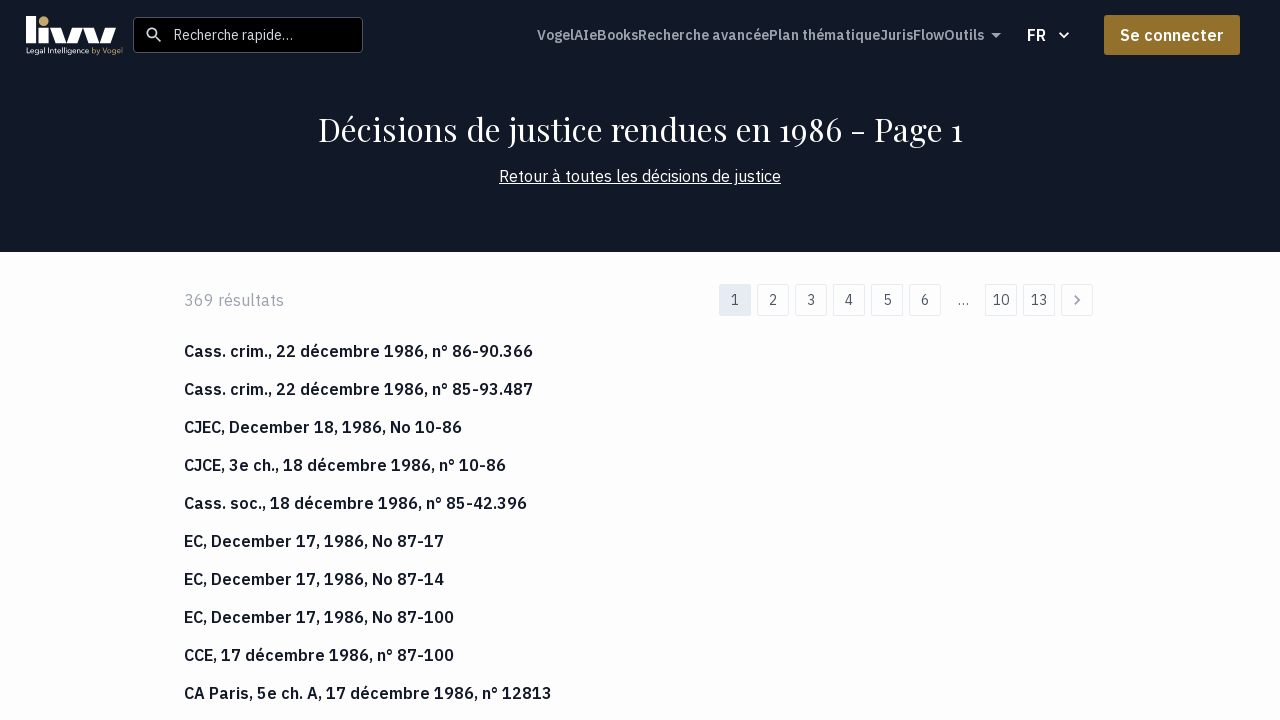

--- FILE ---
content_type: text/html; charset=utf-8
request_url: https://app.livv.eu/sitemap/decisions/1986
body_size: 34978
content:
<!DOCTYPE html><html lang="fr"><head><meta charSet="utf-8"/><meta content="width=device-width, initial-scale=1" name="viewport"/><link href="/favicon.svg" rel="icon" sizes="32x32" type="image/png"/><title>Les décisions de justice rendues en 1986 • Livv</title><meta content="Toutes les décisions de justice rendues et jurisprudences de l’année 1986 • Livv la 1ère plateforme juridique spécialisée dans le droit des affaires." name="description"/><meta content="index, follow" name="robots"/><link href="https://app.livv.eu/sitemap/decisions/1986" rel="canonical"/><meta name="next-head-count" content="7"/><link crossorigin="anonymous" href="https://fonts.googleapis.com" rel="preconnect"/><link crossorigin="anonymous" href="https://fonts.gstatic.com" rel="preconnect"/><link as="style" crossorigin="anonymous" rel="prefetch" data-href="https://fonts.googleapis.com/css2?family=Playfair+Display&amp;family=IBM+Plex+Sans:wght@400;600;700&amp;display=swap"/><link crossorigin="anonymous" rel="stylesheet" type="text/css" data-href="https://fonts.googleapis.com/css2?family=Playfair+Display&amp;family=IBM+Plex+Sans:wght@400;600;700&amp;display=swap"/><link rel="preload" href="/_next/static/css/ec710573be458fb0.css" as="style"/><link rel="stylesheet" href="/_next/static/css/ec710573be458fb0.css" data-n-g=""/><noscript data-n-css=""></noscript><script defer="" nomodule="" src="/_next/static/chunks/polyfills-42372ed130431b0a.js"></script><script defer="" src="/_next/static/chunks/2076.5731a279a71b9bfa.js"></script><script defer="" src="/_next/static/chunks/5695.c5a6632b890214a0.js"></script><script defer="" src="/_next/static/chunks/1992-43b9c3577a386893.js"></script><script defer="" src="/_next/static/chunks/2035-06a9bfa3caaa6b6e.js"></script><script defer="" src="/_next/static/chunks/2312-e767839928701a6c.js"></script><script defer="" src="/_next/static/chunks/364-f1e117be26f77a02.js"></script><script defer="" src="/_next/static/chunks/533-e851701e89cd2d73.js"></script><script defer="" src="/_next/static/chunks/558-542baa7973918573.js"></script><script defer="" src="/_next/static/chunks/521-a74740842014f278.js"></script><script defer="" src="/_next/static/chunks/5558-f9253b0a141c7cfb.js"></script><script defer="" src="/_next/static/chunks/3551-53cec10d2214188f.js"></script><script defer="" src="/_next/static/chunks/4805.667838c5c94b5b93.js"></script><script defer="" src="/_next/static/chunks/910-c7b1ce0860f02ac7.js"></script><script defer="" src="/_next/static/chunks/7448.31b3eea88e20b08f.js"></script><script defer="" src="/_next/static/chunks/4819.daac5a6c23dc06c2.js"></script><script src="/_next/static/chunks/webpack-15f1afe48926ef2a.js" defer=""></script><script src="/_next/static/chunks/framework-c09030d026286e48.js" defer=""></script><script src="/_next/static/chunks/main-d4634e83b973fa8b.js" defer=""></script><script src="/_next/static/chunks/pages/_app-d5749629d49035f0.js" defer=""></script><script src="/_next/static/chunks/8324-8134d0d5b0d5d300.js" defer=""></script><script src="/_next/static/chunks/pages/sitemap/decisions/%5Byear%5D-8da71a1561b23ee8.js" defer=""></script><script src="/_next/static/8KbSrkTnppoXCYShuyYOA/_buildManifest.js" defer=""></script><script src="/_next/static/8KbSrkTnppoXCYShuyYOA/_ssgManifest.js" defer=""></script><link rel="stylesheet" href="https://fonts.googleapis.com/css2?family=Playfair+Display&family=IBM+Plex+Sans:wght@400;600;700&display=swap"/></head><body id="app"><div id="__next"><style data-emotion="css-global zddmxp">html{-webkit-font-smoothing:antialiased;-moz-osx-font-smoothing:grayscale;box-sizing:border-box;-webkit-text-size-adjust:100%;}*,*::before,*::after{box-sizing:inherit;}strong,b{font-weight:700;}body{margin:0;color:#4B5563;font-size:16px;font-weight:400;line-height:1.5;font-family:IBM Plex Sans,sans-serif,Playfair Display,serif;background-color:#FDFDFD;}@media print{body{background-color:#FFFFFF;}}body::backdrop{background-color:#FDFDFD;}::-webkit-scrollbar,*::-webkit-scrollbar{width:6px;}::-webkit-scrollbar-thumb,*::-webkit-scrollbar-thumb{background:#9CA3AF;border-radius:5px;}::-webkit-scrollbar-track,*::-webkit-scrollbar-track{background:rgba(2, 4, 30, 0.1);border-radius:5px;}overflow:overlay;scrollbar-color:#9CA3AF rgba(2, 4, 30, 0.1);scrollbar-width:thin;</style><style data-emotion="css 1f9a77r">.css-1f9a77r{display:-webkit-box;display:-webkit-flex;display:-ms-flexbox;display:flex;-webkit-flex-direction:column;-ms-flex-direction:column;flex-direction:column;height:100vh;overflow-x:hidden;overflow-y:auto;}</style><div class="MuiBox-root css-1f9a77r" data-test-id="testing-root-flex-container" id="app-flex-container"><style data-emotion="css xosxft">.css-xosxft{display:-webkit-box;display:-webkit-flex;display:-ms-flexbox;display:flex;-webkit-flex-direction:column;-ms-flex-direction:column;flex-direction:column;width:100%;box-sizing:border-box;-webkit-flex-shrink:0;-ms-flex-negative:0;flex-shrink:0;position:static;--AppBar-background:#111827;--AppBar-color:#FDFDFD;background-color:var(--AppBar-background);color:var(--AppBar-color);box-shadow:none;}</style><style data-emotion="css 1e903gl">.css-1e903gl{background-color:#F7F9FC;color:#4B5563;-webkit-transition:box-shadow 300ms cubic-bezier(0.4, 0, 0.2, 1) 0ms;transition:box-shadow 300ms cubic-bezier(0.4, 0, 0.2, 1) 0ms;box-shadow:var(--Paper-shadow);background-image:var(--Paper-overlay);display:-webkit-box;display:-webkit-flex;display:-ms-flexbox;display:flex;-webkit-flex-direction:column;-ms-flex-direction:column;flex-direction:column;width:100%;box-sizing:border-box;-webkit-flex-shrink:0;-ms-flex-negative:0;flex-shrink:0;position:static;--AppBar-background:#111827;--AppBar-color:#FDFDFD;background-color:var(--AppBar-background);color:var(--AppBar-color);box-shadow:none;}</style><header class="MuiPaper-root MuiPaper-elevation MuiPaper-elevation4 MuiAppBar-root MuiAppBar-colorSecondary MuiAppBar-positionStatic css-1e903gl" data-test-id="appBar" style="--Paper-shadow:0px 2px 4px -1px rgba(0,0,0,0.2),0px 4px 5px 0px rgba(0,0,0,0.14),0px 1px 10px 0px rgba(0,0,0,0.12)"><style data-emotion="css oeg5hp">.css-oeg5hp{position:relative;display:-webkit-box;display:-webkit-flex;display:-ms-flexbox;display:flex;-webkit-align-items:center;-webkit-box-align:center;-ms-flex-align:center;align-items:center;padding-left:16px;padding-right:16px;min-height:56px;-webkit-box-pack:justify;-webkit-justify-content:space-between;justify-content:space-between;}@media (min-width:600px){.css-oeg5hp{padding-left:24px;padding-right:24px;}}@media (min-width:0px){@media (orientation: landscape){.css-oeg5hp{min-height:48px;}}}@media (min-width:600px){.css-oeg5hp{min-height:64px;}}@media (min-width:0px){.css-oeg5hp{min-height:54px;}}@media (min-width:960px){.css-oeg5hp{min-height:70px;}}</style><div class="MuiToolbar-root MuiToolbar-gutters MuiToolbar-regular css-oeg5hp"><style data-emotion="css fv3lde">.css-fv3lde{-webkit-align-items:center;-webkit-box-align:center;-ms-flex-align:center;align-items:center;display:-webkit-box;display:-webkit-flex;display:-ms-flexbox;display:flex;}</style><div class="MuiBox-root css-fv3lde"><a rel="noreferrer " href="/"><style data-emotion="css kd0n1r">.css-kd0n1r{margin:0;font-size:16px;font-weight:400;line-height:1.5;font-family:IBM Plex Sans,sans-serif,Playfair Display,serif;color:#93712C;font-size:inherit;font-weight:600;-webkit-text-decoration:none;text-decoration:none;-webkit-align-items:center;-webkit-box-align:center;-ms-flex-align:center;align-items:center;display:-webkit-box;display:-webkit-flex;display:-ms-flexbox;display:flex;-webkit-flex-direction:column;-ms-flex-direction:column;flex-direction:column;}.css-kd0n1r:hover{-webkit-text-decoration:underline;text-decoration:underline;}@media (min-width:0px){.css-kd0n1r{margin-right:8px;}}@media (min-width:960px){.css-kd0n1r{margin-right:8px;}}.css-kd0n1r:focus-visible{outline:1px solid palette.grey[300];}</style><span class="MuiTypography-root MuiTypography-body1 css-kd0n1r"><img alt="Livv" src="/assets/logo_desktop.svg"/></span></a><style data-emotion="css 1g86ier">.css-1g86ier{margin:0;font-size:16px;font-weight:400;line-height:1.5;font-family:IBM Plex Sans,sans-serif,Playfair Display,serif;color:#D2D9E2;-webkit-align-items:center;-webkit-box-align:center;-ms-flex-align:center;align-items:center;background-color:#000000;border-color:#4B5563;border-radius:4px;border-style:solid;border-width:1px;box-sizing:border-box;cursor:pointer;display:-webkit-box;display:-webkit-flex;display:-ms-flexbox;display:flex;height:36px;-webkit-box-pack:justify;-webkit-justify-content:space-between;justify-content:space-between;-webkit-transition:background-color 0.2s ease,border 0.2s ease;transition:background-color 0.2s ease,border 0.2s ease;}@media (min-width:0px){.css-1g86ier{width:100%;}}@media (min-width:960px){.css-1g86ier{width:112px;}}@media (min-width:1280px){.css-1g86ier{width:230px;}}.css-1g86ier:focus-visible{outline:1px solid #4B5563;}.css-1g86ier:hover{background-color:#111827;border-color:#9CA3AF;}</style><button class="MuiTypography-root MuiTypography-body1 css-1g86ier" data-test-id="quicksearch-button" type="button"><style data-emotion="css 5cujhb">.css-5cujhb{-webkit-user-select:none;-moz-user-select:none;-ms-user-select:none;user-select:none;width:1em;height:1em;display:inline-block;-webkit-flex-shrink:0;-ms-flex-negative:0;flex-shrink:0;-webkit-transition:fill 200ms cubic-bezier(0.4, 0, 0.2, 1) 0ms;transition:fill 200ms cubic-bezier(0.4, 0, 0.2, 1) 0ms;fill:currentColor;font-size:1.5rem;width:20px;}@media (min-width:0px){.css-5cujhb{margin-left:8px;margin-right:4px;}}@media (min-width:960px){.css-5cujhb{margin-left:4px;margin-right:10px;}}</style><svg class="MuiSvgIcon-root MuiSvgIcon-fontSizeMedium css-5cujhb" focusable="false" aria-hidden="true" viewBox="0 0 24 24" data-testid="SearchIcon"><path d="M15.5 14h-.79l-.28-.27C15.41 12.59 16 11.11 16 9.5 16 5.91 13.09 3 9.5 3S3 5.91 3 9.5 5.91 16 9.5 16c1.61 0 3.09-.59 4.23-1.57l.27.28v.79l5 4.99L20.49 19zm-6 0C7.01 14 5 11.99 5 9.5S7.01 5 9.5 5 14 7.01 14 9.5 11.99 14 9.5 14"></path></svg><style data-emotion="css n7zsof">.css-n7zsof{text-align:left;width:100%;}</style><div class="MuiBox-root css-n7zsof"><style data-emotion="css 1cy6els">.css-1cy6els{margin:0;font-size:14px;font-weight:400;line-height:1.5;font-family:IBM Plex Sans,sans-serif,Playfair Display,serif;}</style><p class="MuiTypography-root MuiTypography-body2 css-1cy6els">Recherche rapide…</p></div></button><style data-emotion="css depviu">@media print{.css-depviu{position:absolute!important;}}</style></div><div class="MuiBox-root css-fv3lde"><style data-emotion="css jmfcoy">@media (min-width:0px){.css-jmfcoy{margin-left:24px;}}@media (min-width:960px){.css-jmfcoy{margin-left:4px;margin-right:0px;}}.css-jmfcoy>ul{-webkit-align-items:baseline;-webkit-box-align:baseline;-ms-flex-align:baseline;align-items:baseline;list-style:none;padding:0px;}</style><nav class="MuiBox-root css-jmfcoy"><style data-emotion="css bnquyl">.css-bnquyl{display:-webkit-box;display:-webkit-flex;display:-ms-flexbox;display:flex;}@media (min-width:0px){.css-bnquyl{gap:16px;}}@media (min-width:960px){.css-bnquyl{gap:32px;}}</style><ul class="MuiBox-root css-bnquyl"><li><style data-emotion="css 1jnjvv9">.css-1jnjvv9{-webkit-text-decoration:none;text-decoration:none;color:#9CA3AF;cursor:pointer;font-weight:600;padding-bottom:16px;padding-top:16px;-webkit-text-decoration:none;text-decoration:none;white-space:nowrap;}.css-1jnjvv9:hover{-webkit-text-decoration:underline;text-decoration:underline;}@media (min-width:600px){.css-1jnjvv9{font-size:12px;}}@media (min-width:960px){.css-1jnjvv9{font-size:14px;}}.css-1jnjvv9:focus-visible{background-color:#4B5563;border-radius:shape.borderRadius;color:#D2D9E2;outline:1px solid;outline-color:#9CA3AF;outline-offset:0;}.css-1jnjvv9:hover{color:#D2D9E2;}</style><style data-emotion="css 12fkzz9">.css-12fkzz9{margin:0;font:inherit;line-height:inherit;letter-spacing:inherit;color:#9CA3AF;-webkit-text-decoration:none;text-decoration:none;color:#9CA3AF;cursor:pointer;font-weight:600;padding-bottom:16px;padding-top:16px;-webkit-text-decoration:none;text-decoration:none;white-space:nowrap;}.css-12fkzz9:hover{-webkit-text-decoration:underline;text-decoration:underline;}@media (min-width:600px){.css-12fkzz9{font-size:12px;}}@media (min-width:960px){.css-12fkzz9{font-size:14px;}}.css-12fkzz9:focus-visible{background-color:#4B5563;border-radius:shape.borderRadius;color:#D2D9E2;outline:1px solid;outline-color:#9CA3AF;outline-offset:0;}.css-12fkzz9:hover{color:#D2D9E2;}</style><a class="MuiTypography-root MuiTypography-inherit MuiLink-root MuiLink-underlineHover css-12fkzz9" data-test-id="vogelAi-nav-link" href="/search/ai">VogelAI</a></li><li><a class="MuiTypography-root MuiTypography-inherit MuiLink-root MuiLink-underlineHover css-12fkzz9" href="/books" data-test-id="books-nav-link">eBooks</a></li><li><a class="MuiTypography-root MuiTypography-inherit MuiLink-root MuiLink-underlineHover css-12fkzz9" href="/search" data-test-id="search-nav-link">Recherche avancée</a></li><li><a class="MuiTypography-root MuiTypography-inherit MuiLink-root MuiLink-underlineHover css-12fkzz9" data-test-id="treeView-nav-link" href="/search/tree-view">Plan thématique</a></li><li><a class="MuiTypography-root MuiTypography-inherit MuiLink-root MuiLink-underlineHover css-12fkzz9" data-test-id="icicle-nav-link" href="/search/icicle">JurisFlow</a></li><li><div><style data-emotion="css 19j4yia">.css-19j4yia{text-transform:none;font-family:IBM Plex Sans,sans-serif,Playfair Display,serif;font-weight:600;font-size:0.875rem;line-height:1.75;min-width:64px;padding:6px 16px;border:0;border-radius:8px;-webkit-transition:background-color 250ms cubic-bezier(0.4, 0, 0.2, 1) 0ms,box-shadow 250ms cubic-bezier(0.4, 0, 0.2, 1) 0ms,border-color 250ms cubic-bezier(0.4, 0, 0.2, 1) 0ms,color 250ms cubic-bezier(0.4, 0, 0.2, 1) 0ms;transition:background-color 250ms cubic-bezier(0.4, 0, 0.2, 1) 0ms,box-shadow 250ms cubic-bezier(0.4, 0, 0.2, 1) 0ms,border-color 250ms cubic-bezier(0.4, 0, 0.2, 1) 0ms,color 250ms cubic-bezier(0.4, 0, 0.2, 1) 0ms;padding:6px 8px;color:var(--variant-textColor);background-color:var(--variant-textBg);--variant-textColor:#93712C;--variant-outlinedColor:#93712C;--variant-outlinedBorder:rgba(147, 113, 44, 0.5);--variant-containedColor:#fff;--variant-containedBg:#93712C;padding:4px 5px;font-size:0.8125rem;border-radius:3px;font-size:16px;font-weight:600;cursor:pointer;font-weight:600;padding-bottom:16px;padding-top:16px;-webkit-text-decoration:none;text-decoration:none;white-space:nowrap;color:#9CA3AF;cursor:pointer;display:-webkit-box;display:-webkit-flex;display:-ms-flexbox;display:flex;font-weight:600;padding:0px;}.css-19j4yia:hover{-webkit-text-decoration:none;text-decoration:none;}.css-19j4yia.Mui-disabled{color:rgba(0, 0, 0, 0.26);}@media (hover: hover){.css-19j4yia:hover{--variant-containedBg:#6D5015;--variant-textBg:rgba(147, 113, 44, 0.04);--variant-outlinedBorder:#93712C;--variant-outlinedBg:rgba(147, 113, 44, 0.04);}}@media (min-width:600px){.css-19j4yia{font-size:12px;}}@media (min-width:960px){.css-19j4yia{font-size:14px;}}.css-19j4yia:focus-visible{background-color:#4B5563;border-radius:shape.borderRadius;color:#D2D9E2;outline:1px solid;outline-color:#9CA3AF;outline-offset:0;}.css-19j4yia:hover{color:#D2D9E2;}</style><style data-emotion="css 1rctmfk">.css-1rctmfk{display:-webkit-inline-box;display:-webkit-inline-flex;display:-ms-inline-flexbox;display:inline-flex;-webkit-align-items:center;-webkit-box-align:center;-ms-flex-align:center;align-items:center;-webkit-box-pack:center;-ms-flex-pack:center;-webkit-justify-content:center;justify-content:center;position:relative;box-sizing:border-box;-webkit-tap-highlight-color:transparent;background-color:transparent;outline:0;border:0;margin:0;border-radius:0;padding:0;cursor:pointer;-webkit-user-select:none;-moz-user-select:none;-ms-user-select:none;user-select:none;vertical-align:middle;-moz-appearance:none;-webkit-appearance:none;-webkit-text-decoration:none;text-decoration:none;color:inherit;text-transform:none;font-family:IBM Plex Sans,sans-serif,Playfair Display,serif;font-weight:600;font-size:0.875rem;line-height:1.75;min-width:64px;padding:6px 16px;border:0;border-radius:8px;-webkit-transition:background-color 250ms cubic-bezier(0.4, 0, 0.2, 1) 0ms,box-shadow 250ms cubic-bezier(0.4, 0, 0.2, 1) 0ms,border-color 250ms cubic-bezier(0.4, 0, 0.2, 1) 0ms,color 250ms cubic-bezier(0.4, 0, 0.2, 1) 0ms;transition:background-color 250ms cubic-bezier(0.4, 0, 0.2, 1) 0ms,box-shadow 250ms cubic-bezier(0.4, 0, 0.2, 1) 0ms,border-color 250ms cubic-bezier(0.4, 0, 0.2, 1) 0ms,color 250ms cubic-bezier(0.4, 0, 0.2, 1) 0ms;padding:6px 8px;color:var(--variant-textColor);background-color:var(--variant-textBg);--variant-textColor:#93712C;--variant-outlinedColor:#93712C;--variant-outlinedBorder:rgba(147, 113, 44, 0.5);--variant-containedColor:#fff;--variant-containedBg:#93712C;padding:4px 5px;font-size:0.8125rem;border-radius:3px;font-size:16px;font-weight:600;cursor:pointer;font-weight:600;padding-bottom:16px;padding-top:16px;-webkit-text-decoration:none;text-decoration:none;white-space:nowrap;color:#9CA3AF;cursor:pointer;display:-webkit-box;display:-webkit-flex;display:-ms-flexbox;display:flex;font-weight:600;padding:0px;}.css-1rctmfk::-moz-focus-inner{border-style:none;}.css-1rctmfk.Mui-disabled{pointer-events:none;cursor:default;}@media print{.css-1rctmfk{-webkit-print-color-adjust:exact;color-adjust:exact;}}.css-1rctmfk:hover{-webkit-text-decoration:none;text-decoration:none;}.css-1rctmfk.Mui-disabled{color:rgba(0, 0, 0, 0.26);}@media (hover: hover){.css-1rctmfk:hover{--variant-containedBg:#6D5015;--variant-textBg:rgba(147, 113, 44, 0.04);--variant-outlinedBorder:#93712C;--variant-outlinedBg:rgba(147, 113, 44, 0.04);}}@media (min-width:600px){.css-1rctmfk{font-size:12px;}}@media (min-width:960px){.css-1rctmfk{font-size:14px;}}.css-1rctmfk:focus-visible{background-color:#4B5563;border-radius:shape.borderRadius;color:#D2D9E2;outline:1px solid;outline-color:#9CA3AF;outline-offset:0;}.css-1rctmfk:hover{color:#D2D9E2;}</style><button class="MuiButtonBase-root MuiButton-root MuiButton-text MuiButton-textPrimary MuiButton-sizeSmall MuiButton-textSizeSmall MuiButton-colorPrimary MuiButton-root MuiButton-text MuiButton-textPrimary MuiButton-sizeSmall MuiButton-textSizeSmall MuiButton-colorPrimary css-1rctmfk" tabindex="0" type="button" aria-controls="legalTools-menu" aria-haspopup="true" data-test-id="legalTools-button-nested-menu" id="legalTools-button">Outils<style data-emotion="css 1ful6r3">.css-1ful6r3{-webkit-user-select:none;-moz-user-select:none;-ms-user-select:none;user-select:none;width:1em;height:1em;display:inline-block;-webkit-flex-shrink:0;-ms-flex-negative:0;flex-shrink:0;-webkit-transition:fill 200ms cubic-bezier(0.4, 0, 0.2, 1) 0ms;transition:fill 200ms cubic-bezier(0.4, 0, 0.2, 1) 0ms;fill:currentColor;font-size:1.5rem;margin-top:-1px;-webkit-transition:-webkit-transform 0.5s;transition:transform 0.5s;}</style><svg class="MuiSvgIcon-root MuiSvgIcon-fontSizeMedium css-1ful6r3" focusable="false" aria-hidden="true" viewBox="0 0 24 24" data-testid="ArrowDropDownIcon"><path d="m7 10 5 5 5-5z"></path></svg></button><style data-emotion="css 1e4d6my">.css-1e4d6my{z-index:1;}</style><div role="tooltip" class="MuiPopper-root css-1e4d6my" style="position:fixed;top:0;left:0;display:none"><style data-emotion="css 1ub68me">.css-1ub68me{list-style:none;margin:0;padding:0;position:relative;background-color:#111827;border:1px solid;border-color:#9CA3AF;border-radius:8px;margin-top:8px;}</style><ul class="MuiList-root MuiList-dense css-1ub68me" aria-labelledby="legalTools-button" id="legalTools-menu"><style data-emotion="css 1ukwoph">.css-1ukwoph{display:-webkit-box;display:-webkit-flex;display:-ms-flexbox;display:flex;-webkit-box-pack:start;-ms-flex-pack:start;-webkit-justify-content:flex-start;justify-content:flex-start;-webkit-align-items:center;-webkit-box-align:center;-ms-flex-align:center;align-items:center;position:relative;-webkit-text-decoration:none;text-decoration:none;width:100%;box-sizing:border-box;text-align:left;padding-top:8px;padding-bottom:8px;padding-top:4px;padding-bottom:4px;padding-left:16px;padding-right:16px;min-width:50px;padding-left:4px;padding-right:4px;padding-top:2px;padding-bottom:2px;width:auto;}.css-1ukwoph a{-webkit-align-items:center;-webkit-box-align:center;-ms-flex-align:center;align-items:center;border-radius:4px;display:-webkit-box;display:-webkit-flex;display:-ms-flexbox;display:flex;padding:8px;width:100%;}.css-1ukwoph a:hover{background-color:#4B5563;color:#FDFDFD;}</style><li class="MuiListItem-root MuiListItem-dense MuiListItem-gutters MuiListItem-padding css-1ukwoph" role="none"><a class="MuiTypography-root MuiTypography-inherit MuiLink-root MuiLink-underlineHover css-12fkzz9" data-test-id="glossary-nav-link" role="menuitem" href="/glossary">Glossaire</a></li><li class="MuiListItem-root MuiListItem-dense MuiListItem-gutters MuiListItem-padding css-1ukwoph" role="none"><a class="MuiTypography-root MuiTypography-inherit MuiLink-root MuiLink-underlineHover css-12fkzz9" data-test-id="legalCharts-nav-link" role="menuitem" href="/legal-charts">Statistiques</a></li></ul></div></div></li></ul></nav><div><style data-emotion="css 1vn2kfs">.css-1vn2kfs{text-transform:none;font-family:IBM Plex Sans,sans-serif,Playfair Display,serif;font-weight:600;font-size:0.875rem;line-height:1.75;min-width:64px;padding:6px 16px;border:0;border-radius:8px;-webkit-transition:background-color 250ms cubic-bezier(0.4, 0, 0.2, 1) 0ms,box-shadow 250ms cubic-bezier(0.4, 0, 0.2, 1) 0ms,border-color 250ms cubic-bezier(0.4, 0, 0.2, 1) 0ms,color 250ms cubic-bezier(0.4, 0, 0.2, 1) 0ms;transition:background-color 250ms cubic-bezier(0.4, 0, 0.2, 1) 0ms,box-shadow 250ms cubic-bezier(0.4, 0, 0.2, 1) 0ms,border-color 250ms cubic-bezier(0.4, 0, 0.2, 1) 0ms,color 250ms cubic-bezier(0.4, 0, 0.2, 1) 0ms;padding:6px 8px;color:var(--variant-textColor);background-color:var(--variant-textBg);--variant-textColor:#93712C;--variant-outlinedColor:#93712C;--variant-outlinedBorder:rgba(147, 113, 44, 0.5);--variant-containedColor:#fff;--variant-containedBg:#93712C;border-radius:3px;font-size:16px;font-weight:600;color:#FFFFFF;}.css-1vn2kfs:hover{-webkit-text-decoration:none;text-decoration:none;}.css-1vn2kfs.Mui-disabled{color:rgba(0, 0, 0, 0.26);}@media (hover: hover){.css-1vn2kfs:hover{--variant-containedBg:#6D5015;--variant-textBg:rgba(147, 113, 44, 0.04);--variant-outlinedBorder:#93712C;--variant-outlinedBg:rgba(147, 113, 44, 0.04);}}@media (min-width:0px){.css-1vn2kfs{font-size:14px;}}@media (min-width:960px){.css-1vn2kfs{font-size:16px;}}.css-1vn2kfs:hover{background-color:#4B5563;}@media (min-width:0px){.css-1vn2kfs{margin-left:0px;margin-right:8px;}}@media (min-width:960px){.css-1vn2kfs{margin-left:8px;margin-right:24px;}}</style><style data-emotion="css 5akm5d">.css-5akm5d{display:-webkit-inline-box;display:-webkit-inline-flex;display:-ms-inline-flexbox;display:inline-flex;-webkit-align-items:center;-webkit-box-align:center;-ms-flex-align:center;align-items:center;-webkit-box-pack:center;-ms-flex-pack:center;-webkit-justify-content:center;justify-content:center;position:relative;box-sizing:border-box;-webkit-tap-highlight-color:transparent;background-color:transparent;outline:0;border:0;margin:0;border-radius:0;padding:0;cursor:pointer;-webkit-user-select:none;-moz-user-select:none;-ms-user-select:none;user-select:none;vertical-align:middle;-moz-appearance:none;-webkit-appearance:none;-webkit-text-decoration:none;text-decoration:none;color:inherit;text-transform:none;font-family:IBM Plex Sans,sans-serif,Playfair Display,serif;font-weight:600;font-size:0.875rem;line-height:1.75;min-width:64px;padding:6px 16px;border:0;border-radius:8px;-webkit-transition:background-color 250ms cubic-bezier(0.4, 0, 0.2, 1) 0ms,box-shadow 250ms cubic-bezier(0.4, 0, 0.2, 1) 0ms,border-color 250ms cubic-bezier(0.4, 0, 0.2, 1) 0ms,color 250ms cubic-bezier(0.4, 0, 0.2, 1) 0ms;transition:background-color 250ms cubic-bezier(0.4, 0, 0.2, 1) 0ms,box-shadow 250ms cubic-bezier(0.4, 0, 0.2, 1) 0ms,border-color 250ms cubic-bezier(0.4, 0, 0.2, 1) 0ms,color 250ms cubic-bezier(0.4, 0, 0.2, 1) 0ms;padding:6px 8px;color:var(--variant-textColor);background-color:var(--variant-textBg);--variant-textColor:#93712C;--variant-outlinedColor:#93712C;--variant-outlinedBorder:rgba(147, 113, 44, 0.5);--variant-containedColor:#fff;--variant-containedBg:#93712C;border-radius:3px;font-size:16px;font-weight:600;color:#FFFFFF;}.css-5akm5d::-moz-focus-inner{border-style:none;}.css-5akm5d.Mui-disabled{pointer-events:none;cursor:default;}@media print{.css-5akm5d{-webkit-print-color-adjust:exact;color-adjust:exact;}}.css-5akm5d:hover{-webkit-text-decoration:none;text-decoration:none;}.css-5akm5d.Mui-disabled{color:rgba(0, 0, 0, 0.26);}@media (hover: hover){.css-5akm5d:hover{--variant-containedBg:#6D5015;--variant-textBg:rgba(147, 113, 44, 0.04);--variant-outlinedBorder:#93712C;--variant-outlinedBg:rgba(147, 113, 44, 0.04);}}@media (min-width:0px){.css-5akm5d{font-size:14px;}}@media (min-width:960px){.css-5akm5d{font-size:16px;}}.css-5akm5d:hover{background-color:#4B5563;}@media (min-width:0px){.css-5akm5d{margin-left:0px;margin-right:8px;}}@media (min-width:960px){.css-5akm5d{margin-left:8px;margin-right:24px;}}</style><button class="MuiButtonBase-root MuiButton-root MuiButton-text MuiButton-textPrimary MuiButton-sizeMedium MuiButton-textSizeMedium MuiButton-colorPrimary MuiButton-root MuiButton-text MuiButton-textPrimary MuiButton-sizeMedium MuiButton-textSizeMedium MuiButton-colorPrimary css-5akm5d" tabindex="0" type="button" aria-controls="language-menu" aria-haspopup="true" id="language-menu">FR<style data-emotion="css 1npii3n">.css-1npii3n{display:inherit;margin-right:-4px;margin-left:8px;}.css-1npii3n>*:nth-of-type(1){font-size:20px;}</style><span class="MuiButton-icon MuiButton-endIcon MuiButton-iconSizeMedium css-1npii3n"><style data-emotion="css q7mezt">.css-q7mezt{-webkit-user-select:none;-moz-user-select:none;-ms-user-select:none;user-select:none;width:1em;height:1em;display:inline-block;-webkit-flex-shrink:0;-ms-flex-negative:0;flex-shrink:0;-webkit-transition:fill 200ms cubic-bezier(0.4, 0, 0.2, 1) 0ms;transition:fill 200ms cubic-bezier(0.4, 0, 0.2, 1) 0ms;fill:currentColor;font-size:1.5rem;}</style><svg class="MuiSvgIcon-root MuiSvgIcon-fontSizeMedium css-q7mezt" focusable="false" aria-hidden="true" viewBox="0 0 24 24" data-testid="KeyboardArrowDownOutlinedIcon"><path d="M7.41 8.59 12 13.17l4.59-4.58L18 10l-6 6-6-6z"></path></svg></span></button></div><a href="/signin?redirectUrl=%2Fsitemap%2Fdecisions%2F1986"><style data-emotion="css 1nh2y00">.css-1nh2y00{text-transform:none;font-family:IBM Plex Sans,sans-serif,Playfair Display,serif;font-weight:600;font-size:0.875rem;line-height:1.75;min-width:64px;padding:6px 16px;border:0;border-radius:8px;-webkit-transition:background-color 250ms cubic-bezier(0.4, 0, 0.2, 1) 0ms,box-shadow 250ms cubic-bezier(0.4, 0, 0.2, 1) 0ms,border-color 250ms cubic-bezier(0.4, 0, 0.2, 1) 0ms,color 250ms cubic-bezier(0.4, 0, 0.2, 1) 0ms;transition:background-color 250ms cubic-bezier(0.4, 0, 0.2, 1) 0ms,box-shadow 250ms cubic-bezier(0.4, 0, 0.2, 1) 0ms,border-color 250ms cubic-bezier(0.4, 0, 0.2, 1) 0ms,color 250ms cubic-bezier(0.4, 0, 0.2, 1) 0ms;color:var(--variant-containedColor);background-color:var(--variant-containedBg);box-shadow:0 4px 10px 0 rgba(0, 0, 0, 0.1);--variant-textColor:#93712C;--variant-outlinedColor:#93712C;--variant-outlinedBorder:rgba(147, 113, 44, 0.5);--variant-containedColor:#fff;--variant-containedBg:#93712C;border-radius:3px;font-size:16px;font-weight:600;background-color:#93712C;box-shadow:none;color:#FDFDFD;color:#FFFFFF;height:40px;margin-right:16px;padding-left:16px;padding-right:16px;}.css-1nh2y00:hover{-webkit-text-decoration:none;text-decoration:none;}.css-1nh2y00.Mui-disabled{color:rgba(0, 0, 0, 0.26);}.css-1nh2y00:hover{box-shadow:0px 2px 4px -1px rgba(0,0,0,0.2),0px 4px 5px 0px rgba(0,0,0,0.14),0px 1px 10px 0px rgba(0,0,0,0.12);}@media (hover: none){.css-1nh2y00:hover{box-shadow:0 4px 10px 0 rgba(0, 0, 0, 0.1);}}.css-1nh2y00:active{box-shadow:0px 5px 5px -3px rgba(0,0,0,0.2),0px 8px 10px 1px rgba(0,0,0,0.14),0px 3px 14px 2px rgba(0,0,0,0.12);}.css-1nh2y00.Mui-focusVisible{box-shadow:0px 3px 5px -1px rgba(0,0,0,0.2),0px 6px 10px 0px rgba(0,0,0,0.14),0px 1px 18px 0px rgba(0,0,0,0.12);}.css-1nh2y00.Mui-disabled{color:rgba(0, 0, 0, 0.26);box-shadow:none;background-color:rgba(0, 0, 0, 0.12);}@media (hover: hover){.css-1nh2y00:hover{--variant-containedBg:#6D5015;--variant-textBg:rgba(147, 113, 44, 0.04);--variant-outlinedBorder:#93712C;--variant-outlinedBg:rgba(147, 113, 44, 0.04);}}.css-1nh2y00.Mui-disabled{background-color:#E7EBF2;color:#4B5563;}</style><style data-emotion="css 1z13f5g">.css-1z13f5g{display:-webkit-inline-box;display:-webkit-inline-flex;display:-ms-inline-flexbox;display:inline-flex;-webkit-align-items:center;-webkit-box-align:center;-ms-flex-align:center;align-items:center;-webkit-box-pack:center;-ms-flex-pack:center;-webkit-justify-content:center;justify-content:center;position:relative;box-sizing:border-box;-webkit-tap-highlight-color:transparent;background-color:transparent;outline:0;border:0;margin:0;border-radius:0;padding:0;cursor:pointer;-webkit-user-select:none;-moz-user-select:none;-ms-user-select:none;user-select:none;vertical-align:middle;-moz-appearance:none;-webkit-appearance:none;-webkit-text-decoration:none;text-decoration:none;color:inherit;text-transform:none;font-family:IBM Plex Sans,sans-serif,Playfair Display,serif;font-weight:600;font-size:0.875rem;line-height:1.75;min-width:64px;padding:6px 16px;border:0;border-radius:8px;-webkit-transition:background-color 250ms cubic-bezier(0.4, 0, 0.2, 1) 0ms,box-shadow 250ms cubic-bezier(0.4, 0, 0.2, 1) 0ms,border-color 250ms cubic-bezier(0.4, 0, 0.2, 1) 0ms,color 250ms cubic-bezier(0.4, 0, 0.2, 1) 0ms;transition:background-color 250ms cubic-bezier(0.4, 0, 0.2, 1) 0ms,box-shadow 250ms cubic-bezier(0.4, 0, 0.2, 1) 0ms,border-color 250ms cubic-bezier(0.4, 0, 0.2, 1) 0ms,color 250ms cubic-bezier(0.4, 0, 0.2, 1) 0ms;color:var(--variant-containedColor);background-color:var(--variant-containedBg);box-shadow:0 4px 10px 0 rgba(0, 0, 0, 0.1);--variant-textColor:#93712C;--variant-outlinedColor:#93712C;--variant-outlinedBorder:rgba(147, 113, 44, 0.5);--variant-containedColor:#fff;--variant-containedBg:#93712C;border-radius:3px;font-size:16px;font-weight:600;background-color:#93712C;box-shadow:none;color:#FDFDFD;color:#FFFFFF;height:40px;margin-right:16px;padding-left:16px;padding-right:16px;}.css-1z13f5g::-moz-focus-inner{border-style:none;}.css-1z13f5g.Mui-disabled{pointer-events:none;cursor:default;}@media print{.css-1z13f5g{-webkit-print-color-adjust:exact;color-adjust:exact;}}.css-1z13f5g:hover{-webkit-text-decoration:none;text-decoration:none;}.css-1z13f5g.Mui-disabled{color:rgba(0, 0, 0, 0.26);}.css-1z13f5g:hover{box-shadow:0px 2px 4px -1px rgba(0,0,0,0.2),0px 4px 5px 0px rgba(0,0,0,0.14),0px 1px 10px 0px rgba(0,0,0,0.12);}@media (hover: none){.css-1z13f5g:hover{box-shadow:0 4px 10px 0 rgba(0, 0, 0, 0.1);}}.css-1z13f5g:active{box-shadow:0px 5px 5px -3px rgba(0,0,0,0.2),0px 8px 10px 1px rgba(0,0,0,0.14),0px 3px 14px 2px rgba(0,0,0,0.12);}.css-1z13f5g.Mui-focusVisible{box-shadow:0px 3px 5px -1px rgba(0,0,0,0.2),0px 6px 10px 0px rgba(0,0,0,0.14),0px 1px 18px 0px rgba(0,0,0,0.12);}.css-1z13f5g.Mui-disabled{color:rgba(0, 0, 0, 0.26);box-shadow:none;background-color:rgba(0, 0, 0, 0.12);}@media (hover: hover){.css-1z13f5g:hover{--variant-containedBg:#6D5015;--variant-textBg:rgba(147, 113, 44, 0.04);--variant-outlinedBorder:#93712C;--variant-outlinedBg:rgba(147, 113, 44, 0.04);}}.css-1z13f5g.Mui-disabled{background-color:#E7EBF2;color:#4B5563;}</style><button class="MuiButtonBase-root MuiButton-root MuiButton-contained MuiButton-containedPrimary MuiButton-sizeMedium MuiButton-containedSizeMedium MuiButton-colorPrimary MuiButton-root MuiButton-contained MuiButton-containedPrimary MuiButton-sizeMedium MuiButton-containedSizeMedium MuiButton-colorPrimary css-1z13f5g" tabindex="0" type="button"><p>Se connecter</p></button></a></div></div></header><style data-emotion="css 1rr4qq7">.css-1rr4qq7{-webkit-flex:1;-ms-flex:1;flex:1;}</style><main class="MuiBox-root css-1rr4qq7"><style data-emotion="css 11u4jsz">.css-11u4jsz{box-sizing:border-box;display:-webkit-box;display:-webkit-flex;display:-ms-flexbox;display:flex;-webkit-box-flex-wrap:wrap;-webkit-flex-wrap:wrap;-ms-flex-wrap:wrap;flex-wrap:wrap;width:100%;-webkit-flex-direction:row;-ms-flex-direction:row;flex-direction:row;-webkit-box-pack:center;-ms-flex-pack:center;-webkit-justify-content:center;justify-content:center;background-color:#111827;min-height:80px;}</style><div class="MuiGrid-root MuiGrid-container css-11u4jsz" data-test-id="headerBar"><style data-emotion="css 1g6jh24">.css-1g6jh24{width:100%;margin-left:auto;box-sizing:border-box;margin-right:auto;padding-left:16px;padding-right:16px;}@media (min-width:600px){.css-1g6jh24{padding-left:24px;padding-right:24px;}}@media (min-width:1280px){.css-1g6jh24{max-width:1280px;}}.css-1g6jh24.MuiContainer-root{background-color:#111827;max-width:900px;margin-bottom:64px;margin-top:40px;margin-left:auto;margin-right:auto;text-align:center;}</style><div class="MuiContainer-root MuiContainer-maxWidthLg css-1g6jh24"><style data-emotion="css 1ov46kg">.css-1ov46kg{display:-webkit-box;display:-webkit-flex;display:-ms-flexbox;display:flex;-webkit-flex-direction:column;-ms-flex-direction:column;flex-direction:column;}.css-1ov46kg>:not(style):not(style){margin:0;}.css-1ov46kg>:not(style)~:not(style){margin-top:16px;}</style><div class="MuiStack-root css-1ov46kg"><style data-emotion="css 1ssmagz">.css-1ssmagz{margin:0;color:#111827;font-family:Playfair Display,serif;font-size:32px;font-weight:400;line-height:1.2;color:#FFFFFF;}@media (max-width:959.95px){.css-1ssmagz{font-size:24px;}}</style><h1 class="MuiTypography-root MuiTypography-h1 css-1ssmagz">Décisions de justice rendues en 1986 - Page 1</h1><style data-emotion="css 1vmr4pp">.css-1vmr4pp{margin:0;font-size:16px;font-weight:400;line-height:1.5;font-family:IBM Plex Sans,sans-serif,Playfair Display,serif;color:#FFFFFF;}</style><p class="MuiTypography-root MuiTypography-body1 css-1vmr4pp"><style data-emotion="css 11jwulx">.css-11jwulx{-webkit-text-decoration:underline;text-decoration:underline;text-decoration-color:var(--Link-underlineColor);--Link-underlineColor:rgba(147, 113, 44, 0.4);color:inherit;-webkit-text-decoration:underline;text-decoration:underline;}.css-11jwulx:hover{text-decoration-color:inherit;}</style><style data-emotion="css 1nkc8a0">.css-1nkc8a0{margin:0;font:inherit;line-height:inherit;letter-spacing:inherit;color:#93712C;-webkit-text-decoration:underline;text-decoration:underline;text-decoration-color:var(--Link-underlineColor);--Link-underlineColor:rgba(147, 113, 44, 0.4);color:inherit;-webkit-text-decoration:underline;text-decoration:underline;}.css-1nkc8a0:hover{text-decoration-color:inherit;}</style><a class="MuiTypography-root MuiTypography-inherit MuiLink-root MuiLink-underlineAlways css-1nkc8a0" href="/sitemap/decisions">Retour à toutes les décisions de justice</a></p></div></div></div><style data-emotion="css 1yubyiz">.css-1yubyiz{width:100%;margin-left:auto;box-sizing:border-box;margin-right:auto;padding-left:16px;padding-right:16px;margin-bottom:64px;}@media (min-width:600px){.css-1yubyiz{padding-left:24px;padding-right:24px;}}@media (min-width:960px){.css-1yubyiz{max-width:960px;}}</style><div class="MuiContainer-root MuiContainer-maxWidthMd css-1yubyiz"><style data-emotion="css 9paexc">.css-9paexc{-webkit-align-items:center;-webkit-box-align:center;-ms-flex-align:center;align-items:center;display:-webkit-box;display:-webkit-flex;display:-ms-flexbox;display:flex;-webkit-box-pack:justify;-webkit-justify-content:space-between;justify-content:space-between;margin-top:32px;}</style><div class="MuiBox-root css-9paexc"><style data-emotion="css b4xnr6">.css-b4xnr6{margin:0;font-size:16px;font-weight:400;line-height:1.5;font-family:IBM Plex Sans,sans-serif,Playfair Display,serif;margin-right:auto;color:#9CA3AF;}</style><p class="MuiTypography-root MuiTypography-body1 css-b4xnr6" data-test-id="results-count">369 résultats</p><style data-emotion="css 17ef1sr">.css-17ef1sr{border-radius:4px;}.css-17ef1sr .Mui-disabled{visibility:hidden;}.css-17ef1sr button{border:1px solid #E7EBF2;border-radius:2px;color:#4B5563;}.css-17ef1sr button.Mui-selected{background-color:#E7EBF2;font-weight:400;}.css-17ef1sr button.Mui-selected:hover{background-color:#E7EBF2;}.css-17ef1sr button.MuiPaginationItem-previousNext{color:#9CA3AF;}.css-17ef1sr button:hover{background-color:inherit;font-weight:600;}</style><nav aria-label="pagination navigation" class="MuiPagination-root MuiPagination-outlined css-17ef1sr"><style data-emotion="css 51eq8m">.css-51eq8m{display:-webkit-box;display:-webkit-flex;display:-ms-flexbox;display:flex;-webkit-box-flex-wrap:wrap;-webkit-flex-wrap:wrap;-ms-flex-wrap:wrap;flex-wrap:wrap;-webkit-align-items:center;-webkit-box-align:center;-ms-flex-align:center;align-items:center;padding:0;margin:0;list-style:none;}</style><ul class="MuiPagination-ul css-51eq8m"><li><a href="/sitemap/decisions/1986"><style data-emotion="css hi2xg">.css-hi2xg{font-size:14px;font-weight:400;line-height:1.5;font-family:IBM Plex Sans,sans-serif,Playfair Display,serif;border-radius:16px;text-align:center;box-sizing:border-box;min-width:32px;height:32px;padding:0 6px;margin:0 3px;color:#4B5563;-webkit-transition:color 250ms cubic-bezier(0.4, 0, 0.2, 1) 0ms,background-color 250ms cubic-bezier(0.4, 0, 0.2, 1) 0ms;transition:color 250ms cubic-bezier(0.4, 0, 0.2, 1) 0ms,background-color 250ms cubic-bezier(0.4, 0, 0.2, 1) 0ms;border-radius:8px;border:1px solid rgba(0, 0, 0, 0.23);}.css-hi2xg.Mui-focusVisible{background-color:rgba(0, 0, 0, 0.12);}.css-hi2xg.Mui-disabled{opacity:0.38;}.css-hi2xg:hover{background-color:rgba(0, 0, 0, 0.04);}@media (hover: none){.css-hi2xg:hover{background-color:transparent;}}.css-hi2xg.Mui-selected{background-color:#FEF08A;}.css-hi2xg.Mui-selected:hover{background-color:rgba(254, 240, 138, 0.12);}@media (hover: none){.css-hi2xg.Mui-selected:hover{background-color:#FEF08A;}}.css-hi2xg.Mui-selected.Mui-focusVisible{background-color:rgba(254, 240, 138, 0.2);}.css-hi2xg.Mui-selected.Mui-disabled{opacity:1;color:rgba(0, 0, 0, 0.26);background-color:#FEF08A;}.css-hi2xg.Mui-selected.Mui-disabled{border-color:rgba(0, 0, 0, 0.12);color:rgba(0, 0, 0, 0.26);}</style><style data-emotion="css lzwplj">.css-lzwplj{display:-webkit-inline-box;display:-webkit-inline-flex;display:-ms-inline-flexbox;display:inline-flex;-webkit-align-items:center;-webkit-box-align:center;-ms-flex-align:center;align-items:center;-webkit-box-pack:center;-ms-flex-pack:center;-webkit-justify-content:center;justify-content:center;position:relative;box-sizing:border-box;-webkit-tap-highlight-color:transparent;background-color:transparent;outline:0;border:0;margin:0;border-radius:0;padding:0;cursor:pointer;-webkit-user-select:none;-moz-user-select:none;-ms-user-select:none;user-select:none;vertical-align:middle;-moz-appearance:none;-webkit-appearance:none;-webkit-text-decoration:none;text-decoration:none;color:inherit;font-size:14px;font-weight:400;line-height:1.5;font-family:IBM Plex Sans,sans-serif,Playfair Display,serif;border-radius:16px;text-align:center;box-sizing:border-box;min-width:32px;height:32px;padding:0 6px;margin:0 3px;color:#4B5563;-webkit-transition:color 250ms cubic-bezier(0.4, 0, 0.2, 1) 0ms,background-color 250ms cubic-bezier(0.4, 0, 0.2, 1) 0ms;transition:color 250ms cubic-bezier(0.4, 0, 0.2, 1) 0ms,background-color 250ms cubic-bezier(0.4, 0, 0.2, 1) 0ms;border-radius:8px;border:1px solid rgba(0, 0, 0, 0.23);}.css-lzwplj::-moz-focus-inner{border-style:none;}.css-lzwplj.Mui-disabled{pointer-events:none;cursor:default;}@media print{.css-lzwplj{-webkit-print-color-adjust:exact;color-adjust:exact;}}.css-lzwplj.Mui-focusVisible{background-color:rgba(0, 0, 0, 0.12);}.css-lzwplj.Mui-disabled{opacity:0.38;}.css-lzwplj:hover{background-color:rgba(0, 0, 0, 0.04);}@media (hover: none){.css-lzwplj:hover{background-color:transparent;}}.css-lzwplj.Mui-selected{background-color:#FEF08A;}.css-lzwplj.Mui-selected:hover{background-color:rgba(254, 240, 138, 0.12);}@media (hover: none){.css-lzwplj.Mui-selected:hover{background-color:#FEF08A;}}.css-lzwplj.Mui-selected.Mui-focusVisible{background-color:rgba(254, 240, 138, 0.2);}.css-lzwplj.Mui-selected.Mui-disabled{opacity:1;color:rgba(0, 0, 0, 0.26);background-color:#FEF08A;}.css-lzwplj.Mui-selected.Mui-disabled{border-color:rgba(0, 0, 0, 0.12);color:rgba(0, 0, 0, 0.26);}</style><button class="MuiButtonBase-root MuiPaginationItem-root MuiPaginationItem-sizeMedium MuiPaginationItem-outlined MuiPaginationItem-rounded Mui-selected MuiPaginationItem-page css-lzwplj" tabindex="0" type="button" aria-current="page" aria-label="page 1">1</button></a></li><li><a href="/sitemap/decisions/1986?page=2"><button class="MuiButtonBase-root MuiPaginationItem-root MuiPaginationItem-sizeMedium MuiPaginationItem-outlined MuiPaginationItem-rounded MuiPaginationItem-page css-lzwplj" tabindex="0" type="button" aria-label="Go to page 2">2</button></a></li><li><a href="/sitemap/decisions/1986?page=3"><button class="MuiButtonBase-root MuiPaginationItem-root MuiPaginationItem-sizeMedium MuiPaginationItem-outlined MuiPaginationItem-rounded MuiPaginationItem-page css-lzwplj" tabindex="0" type="button" aria-label="Go to page 3">3</button></a></li><li><a href="/sitemap/decisions/1986?page=4"><button class="MuiButtonBase-root MuiPaginationItem-root MuiPaginationItem-sizeMedium MuiPaginationItem-outlined MuiPaginationItem-rounded MuiPaginationItem-page css-lzwplj" tabindex="0" type="button" aria-label="Go to page 4">4</button></a></li><li><a href="/sitemap/decisions/1986?page=5"><button class="MuiButtonBase-root MuiPaginationItem-root MuiPaginationItem-sizeMedium MuiPaginationItem-outlined MuiPaginationItem-rounded MuiPaginationItem-page css-lzwplj" tabindex="0" type="button" aria-label="Go to page 5">5</button></a></li><li><a href="/sitemap/decisions/1986?page=6"><button class="MuiButtonBase-root MuiPaginationItem-root MuiPaginationItem-sizeMedium MuiPaginationItem-outlined MuiPaginationItem-rounded MuiPaginationItem-page css-lzwplj" tabindex="0" type="button" aria-label="Go to page 6">6</button></a></li><li><style data-emotion="css ya1nas">.css-ya1nas{font-size:14px;font-weight:400;line-height:1.5;font-family:IBM Plex Sans,sans-serif,Playfair Display,serif;border-radius:16px;text-align:center;box-sizing:border-box;min-width:32px;padding:0 6px;margin:0 3px;color:#4B5563;height:auto;}.css-ya1nas.Mui-disabled{opacity:0.38;}</style><div class="MuiPaginationItem-root MuiPaginationItem-sizeMedium MuiPaginationItem-text MuiPaginationItem-circular MuiPaginationItem-ellipsis css-ya1nas">…</div></li><li></li><li></li><li><a href="/sitemap/decisions/1986?page=10"><button class="MuiButtonBase-root MuiPaginationItem-root MuiPaginationItem-sizeMedium MuiPaginationItem-outlined MuiPaginationItem-rounded MuiPaginationItem-page css-lzwplj" tabindex="0" type="button" aria-label="Go to page 10">10</button></a></li><li></li><li></li><li><a href="/sitemap/decisions/1986?page=13"><button class="MuiButtonBase-root MuiPaginationItem-root MuiPaginationItem-sizeMedium MuiPaginationItem-outlined MuiPaginationItem-rounded MuiPaginationItem-page css-lzwplj" tabindex="0" type="button" aria-label="Go to page 13">13</button></a></li><li><a href="/sitemap/decisions/1986?page=2"><button class="MuiButtonBase-root MuiPaginationItem-root MuiPaginationItem-sizeMedium MuiPaginationItem-outlined MuiPaginationItem-rounded MuiPaginationItem-previousNext css-lzwplj" tabindex="0" type="button" aria-label="Go to next page"><style data-emotion="css 1uirv3s">.css-1uirv3s{font-size:1.25rem;margin:0 -8px;}</style><style data-emotion="css 4v85u4">.css-4v85u4{-webkit-user-select:none;-moz-user-select:none;-ms-user-select:none;user-select:none;width:1em;height:1em;display:inline-block;-webkit-flex-shrink:0;-ms-flex-negative:0;flex-shrink:0;-webkit-transition:fill 200ms cubic-bezier(0.4, 0, 0.2, 1) 0ms;transition:fill 200ms cubic-bezier(0.4, 0, 0.2, 1) 0ms;fill:currentColor;font-size:1.5rem;font-size:1.25rem;margin:0 -8px;}</style><svg class="MuiSvgIcon-root MuiSvgIcon-fontSizeMedium MuiPaginationItem-icon css-4v85u4" focusable="false" aria-hidden="true" viewBox="0 0 24 24" data-testid="NavigateNextIcon"><path d="M10 6L8.59 7.41 13.17 12l-4.58 4.59L10 18l6-6z"></path></svg></button></a></li></ul></nav></div><style data-emotion="css 19tqdsk">.css-19tqdsk{list-style:none;margin:0;padding:0;position:relative;padding-top:8px;padding-bottom:8px;padding-top:16px;padding-bottom:16px;}</style><ul class="MuiList-root MuiList-padding css-19tqdsk"><style data-emotion="css vhx7o9">.css-vhx7o9{display:-webkit-box;display:-webkit-flex;display:-ms-flexbox;display:flex;-webkit-box-pack:start;-ms-flex-pack:start;-webkit-justify-content:flex-start;justify-content:flex-start;-webkit-align-items:center;-webkit-box-align:center;-ms-flex-align:center;align-items:center;position:relative;-webkit-text-decoration:none;text-decoration:none;width:100%;box-sizing:border-box;text-align:left;padding-top:8px;padding-bottom:8px;padding-left:16px;padding-right:16px;padding-left:0px;}</style><li class="MuiListItem-root MuiListItem-gutters MuiListItem-padding css-vhx7o9"><style data-emotion="css nntdsw">.css-nntdsw{-webkit-text-decoration:underline;text-decoration:underline;text-decoration-color:var(--Link-underlineColor);--Link-underlineColor:rgba(147, 113, 44, 0.4);color:#111827;font-weight:600;-webkit-text-decoration:none;text-decoration:none;}.css-nntdsw:hover{text-decoration-color:inherit;}.css-nntdsw:hover{-webkit-text-decoration:underline;text-decoration:underline;}</style><style data-emotion="css 3yjfu2">.css-3yjfu2{margin:0;font:inherit;line-height:inherit;letter-spacing:inherit;color:#93712C;-webkit-text-decoration:underline;text-decoration:underline;text-decoration-color:var(--Link-underlineColor);--Link-underlineColor:rgba(147, 113, 44, 0.4);color:#111827;font-weight:600;-webkit-text-decoration:none;text-decoration:none;}.css-3yjfu2:hover{text-decoration-color:inherit;}.css-3yjfu2:hover{-webkit-text-decoration:underline;text-decoration:underline;}</style><a class="MuiTypography-root MuiTypography-inherit MuiLink-root MuiLink-underlineAlways css-3yjfu2" href="/decisions/LawLex200400000293JBJ" rel="noopener noreferrer" target="_blank">Cass. crim., 22 décembre 1986, n° 86-90.366</a></li><li class="MuiListItem-root MuiListItem-gutters MuiListItem-padding css-vhx7o9"><a class="MuiTypography-root MuiTypography-inherit MuiLink-root MuiLink-underlineAlways css-3yjfu2" href="/decisions/LawLex200300002643JBJ" rel="noopener noreferrer" target="_blank">Cass. crim., 22 décembre 1986, n° 85-93.487</a></li><li class="MuiListItem-root MuiListItem-gutters MuiListItem-padding css-vhx7o9"><a class="MuiTypography-root MuiTypography-inherit MuiLink-root MuiLink-underlineAlways css-3yjfu2" href="/decisions/LawLex200500004435JBJ" rel="noopener noreferrer" target="_blank">CJEC, December 18, 1986, No 10-86</a></li><li class="MuiListItem-root MuiListItem-gutters MuiListItem-padding css-vhx7o9"><a class="MuiTypography-root MuiTypography-inherit MuiLink-root MuiLink-underlineAlways css-3yjfu2" href="/decisions/LawLex200200004048JBJ" rel="noopener noreferrer" target="_blank">CJCE, 3e ch., 18 décembre 1986, n° 10-86</a></li><li class="MuiListItem-root MuiListItem-gutters MuiListItem-padding css-vhx7o9"><a class="MuiTypography-root MuiTypography-inherit MuiLink-root MuiLink-underlineAlways css-3yjfu2" href="/decisions/LawLex202400009431JBJ" rel="noopener noreferrer" target="_blank">Cass. soc., 18 décembre 1986, n° 85-42.396</a></li><li class="MuiListItem-root MuiListItem-gutters MuiListItem-padding css-vhx7o9"><a class="MuiTypography-root MuiTypography-inherit MuiLink-root MuiLink-underlineAlways css-3yjfu2" href="/decisions/LawLex200500004453JBJ" rel="noopener noreferrer" target="_blank">EC, December 17, 1986, No 87-17</a></li><li class="MuiListItem-root MuiListItem-gutters MuiListItem-padding css-vhx7o9"><a class="MuiTypography-root MuiTypography-inherit MuiLink-root MuiLink-underlineAlways css-3yjfu2" href="/decisions/LawLex200500004449JBJ" rel="noopener noreferrer" target="_blank">EC, December 17, 1986, No 87-14</a></li><li class="MuiListItem-root MuiListItem-gutters MuiListItem-padding css-vhx7o9"><a class="MuiTypography-root MuiTypography-inherit MuiLink-root MuiLink-underlineAlways css-3yjfu2" href="/decisions/LawLex200500004445JBJ" rel="noopener noreferrer" target="_blank">EC, December 17, 1986, No 87-100</a></li><li class="MuiListItem-root MuiListItem-gutters MuiListItem-padding css-vhx7o9"><a class="MuiTypography-root MuiTypography-inherit MuiLink-root MuiLink-underlineAlways css-3yjfu2" href="/decisions/LawLex200300001155JBJ" rel="noopener noreferrer" target="_blank">CCE, 17 décembre 1986, n° 87-100</a></li><li class="MuiListItem-root MuiListItem-gutters MuiListItem-padding css-vhx7o9"><a class="MuiTypography-root MuiTypography-inherit MuiLink-root MuiLink-underlineAlways css-3yjfu2" href="/decisions/LawLex200200004822JBJ" rel="noopener noreferrer" target="_blank">CA Paris, 5e ch. A, 17 décembre 1986, n° 12813</a></li><li class="MuiListItem-root MuiListItem-gutters MuiListItem-padding css-vhx7o9"><a class="MuiTypography-root MuiTypography-inherit MuiLink-root MuiLink-underlineAlways css-3yjfu2" href="/decisions/LawLex200200004416JBJ" rel="noopener noreferrer" target="_blank">Cass. soc., 17 décembre 1986, n° 84-43.230</a></li><li class="MuiListItem-root MuiListItem-gutters MuiListItem-padding css-vhx7o9"><a class="MuiTypography-root MuiTypography-inherit MuiLink-root MuiLink-underlineAlways css-3yjfu2" href="/decisions/LawLex200200004050JBJ" rel="noopener noreferrer" target="_blank">CCE, 17 décembre 1986, n° 87-17</a></li><li class="MuiListItem-root MuiListItem-gutters MuiListItem-padding css-vhx7o9"><a class="MuiTypography-root MuiTypography-inherit MuiLink-root MuiLink-underlineAlways css-3yjfu2" href="/decisions/LawLex200200004049JBJ" rel="noopener noreferrer" target="_blank">CCE, 17 décembre 1986, n° 87-14</a></li><li class="MuiListItem-root MuiListItem-gutters MuiListItem-padding css-vhx7o9"><a class="MuiTypography-root MuiTypography-inherit MuiLink-root MuiLink-underlineAlways css-3yjfu2" href="/decisions/LawLex202500000232JBJ" rel="noopener noreferrer" target="_blank">Cass. soc., 17 décembre 1986, n° 83-44.688</a></li><li class="MuiListItem-root MuiListItem-gutters MuiListItem-padding css-vhx7o9"><a class="MuiTypography-root MuiTypography-inherit MuiLink-root MuiLink-underlineAlways css-3yjfu2" href="/decisions/LawLex200900001519JBJ" rel="noopener noreferrer" target="_blank">CJEC, December 16, 1986, No 124-85</a></li><li class="MuiListItem-root MuiListItem-gutters MuiListItem-padding css-vhx7o9"><a class="MuiTypography-root MuiTypography-inherit MuiLink-root MuiLink-underlineAlways css-3yjfu2" href="/decisions/LawLex200500006785JBJ" rel="noopener noreferrer" target="_blank">CJCE, 16 décembre 1986, n° 124-85</a></li><li class="MuiListItem-root MuiListItem-gutters MuiListItem-padding css-vhx7o9"><a class="MuiTypography-root MuiTypography-inherit MuiLink-root MuiLink-underlineAlways css-3yjfu2" href="/decisions/LawLex200300002625JBJ" rel="noopener noreferrer" target="_blank">Cass. crim., 16 décembre 1986, n° 86-93.725</a></li><li class="MuiListItem-root MuiListItem-gutters MuiListItem-padding css-vhx7o9"><a class="MuiTypography-root MuiTypography-inherit MuiLink-root MuiLink-underlineAlways css-3yjfu2" href="/decisions/LawLex202200007968JBJ" rel="noopener noreferrer" target="_blank">Cass. 1re civ., 16 décembre 1986, n° 84-17.076</a></li><li class="MuiListItem-root MuiListItem-gutters MuiListItem-padding css-vhx7o9"><a class="MuiTypography-root MuiTypography-inherit MuiLink-root MuiLink-underlineAlways css-3yjfu2" href="/decisions/LawLex200500005327JBJ" rel="noopener noreferrer" target="_blank">EC, December 15, 1986, No 87-123</a></li><li class="MuiListItem-root MuiListItem-gutters MuiListItem-padding css-vhx7o9"><a class="MuiTypography-root MuiTypography-inherit MuiLink-root MuiLink-underlineAlways css-3yjfu2" href="/decisions/LawLex200500004446JBJ" rel="noopener noreferrer" target="_blank">EC, December 15, 1986, No 87-69</a></li><li class="MuiListItem-root MuiListItem-gutters MuiListItem-padding css-vhx7o9"><a class="MuiTypography-root MuiTypography-inherit MuiLink-root MuiLink-underlineAlways css-3yjfu2" href="/decisions/LawLex200400001865JBJ" rel="noopener noreferrer" target="_blank">CA Rennes, ch. de police corr., 15 décembre 1986, n° 2092-86</a></li><li class="MuiListItem-root MuiListItem-gutters MuiListItem-padding css-vhx7o9"><a class="MuiTypography-root MuiTypography-inherit MuiLink-root MuiLink-underlineAlways css-3yjfu2" href="/decisions/LawLex200300001132JBJ" rel="noopener noreferrer" target="_blank">CCE, 15 décembre 1986, n° 87-123</a></li><li class="MuiListItem-root MuiListItem-gutters MuiListItem-padding css-vhx7o9"><a class="MuiTypography-root MuiTypography-inherit MuiLink-root MuiLink-underlineAlways css-3yjfu2" href="/decisions/LawLex200300000628JBJ" rel="noopener noreferrer" target="_blank">CCE, 15 décembre 1986, n° 87-69</a></li><li class="MuiListItem-root MuiListItem-gutters MuiListItem-padding css-vhx7o9"><a class="MuiTypography-root MuiTypography-inherit MuiLink-root MuiLink-underlineAlways css-3yjfu2" href="/decisions/LawLex200400003536JBJ" rel="noopener noreferrer" target="_blank">EC, December 12, 1986, No 87-103</a></li><li class="MuiListItem-root MuiListItem-gutters MuiListItem-padding css-vhx7o9"><a class="MuiTypography-root MuiTypography-inherit MuiLink-root MuiLink-underlineAlways css-3yjfu2" href="/decisions/LawLex200300001131JBJ" rel="noopener noreferrer" target="_blank">CCE, 12 décembre 1986, n° 87-103</a></li><li class="MuiListItem-root MuiListItem-gutters MuiListItem-padding css-vhx7o9"><a class="MuiTypography-root MuiTypography-inherit MuiLink-root MuiLink-underlineAlways css-3yjfu2" href="/decisions/LawLex200400003537JBJ" rel="noopener noreferrer" target="_blank">EC, December 11, 1986, No 87-13</a></li><li class="MuiListItem-root MuiListItem-gutters MuiListItem-padding css-vhx7o9"><a class="MuiTypography-root MuiTypography-inherit MuiLink-root MuiLink-underlineAlways css-3yjfu2" href="/decisions/LawLex200300001133JBJ" rel="noopener noreferrer" target="_blank">CCE, 11 décembre 1986, n° 87-13</a></li><li class="MuiListItem-root MuiListItem-gutters MuiListItem-padding css-vhx7o9"><a class="MuiTypography-root MuiTypography-inherit MuiLink-root MuiLink-underlineAlways css-3yjfu2" href="/decisions/LawLex202300009462JBJ" rel="noopener noreferrer" target="_blank">Cass. 2e civ., 10 décembre 1986, n° 85-17.607</a></li><li class="MuiListItem-root MuiListItem-gutters MuiListItem-padding css-vhx7o9"><a class="MuiTypography-root MuiTypography-inherit MuiLink-root MuiLink-underlineAlways css-3yjfu2" href="/decisions/LawLex202400000451JBJ" rel="noopener noreferrer" target="_blank">Cass. 2e civ., 10 décembre 1986, n° 85-13.868</a></li><li class="MuiListItem-root MuiListItem-gutters MuiListItem-padding css-vhx7o9"><a class="MuiTypography-root MuiTypography-inherit MuiLink-root MuiLink-underlineAlways css-3yjfu2" href="/decisions/LawLex202300011316JBJ" rel="noopener noreferrer" target="_blank">Cass. 2e civ., 10 décembre 1986, n° 85-14.078</a></li></ul><style data-emotion="css 1sp1tx6">.css-1sp1tx6{-webkit-align-items:center;-webkit-box-align:center;-ms-flex-align:center;align-items:center;display:-webkit-box;display:-webkit-flex;display:-ms-flexbox;display:flex;-webkit-box-pack:end;-ms-flex-pack:end;-webkit-justify-content:end;justify-content:end;}</style><div class="MuiBox-root css-1sp1tx6"><nav aria-label="pagination navigation" class="MuiPagination-root MuiPagination-outlined css-17ef1sr"><ul class="MuiPagination-ul css-51eq8m"><li><a href="/sitemap/decisions/1986"><button class="MuiButtonBase-root MuiPaginationItem-root MuiPaginationItem-sizeMedium MuiPaginationItem-outlined MuiPaginationItem-rounded Mui-selected MuiPaginationItem-page css-lzwplj" tabindex="0" type="button" aria-current="page" aria-label="page 1">1</button></a></li><li><a href="/sitemap/decisions/1986?page=2"><button class="MuiButtonBase-root MuiPaginationItem-root MuiPaginationItem-sizeMedium MuiPaginationItem-outlined MuiPaginationItem-rounded MuiPaginationItem-page css-lzwplj" tabindex="0" type="button" aria-label="Go to page 2">2</button></a></li><li><a href="/sitemap/decisions/1986?page=3"><button class="MuiButtonBase-root MuiPaginationItem-root MuiPaginationItem-sizeMedium MuiPaginationItem-outlined MuiPaginationItem-rounded MuiPaginationItem-page css-lzwplj" tabindex="0" type="button" aria-label="Go to page 3">3</button></a></li><li><a href="/sitemap/decisions/1986?page=4"><button class="MuiButtonBase-root MuiPaginationItem-root MuiPaginationItem-sizeMedium MuiPaginationItem-outlined MuiPaginationItem-rounded MuiPaginationItem-page css-lzwplj" tabindex="0" type="button" aria-label="Go to page 4">4</button></a></li><li><a href="/sitemap/decisions/1986?page=5"><button class="MuiButtonBase-root MuiPaginationItem-root MuiPaginationItem-sizeMedium MuiPaginationItem-outlined MuiPaginationItem-rounded MuiPaginationItem-page css-lzwplj" tabindex="0" type="button" aria-label="Go to page 5">5</button></a></li><li><a href="/sitemap/decisions/1986?page=6"><button class="MuiButtonBase-root MuiPaginationItem-root MuiPaginationItem-sizeMedium MuiPaginationItem-outlined MuiPaginationItem-rounded MuiPaginationItem-page css-lzwplj" tabindex="0" type="button" aria-label="Go to page 6">6</button></a></li><li><div class="MuiPaginationItem-root MuiPaginationItem-sizeMedium MuiPaginationItem-text MuiPaginationItem-circular MuiPaginationItem-ellipsis css-ya1nas">…</div></li><li></li><li></li><li><a href="/sitemap/decisions/1986?page=10"><button class="MuiButtonBase-root MuiPaginationItem-root MuiPaginationItem-sizeMedium MuiPaginationItem-outlined MuiPaginationItem-rounded MuiPaginationItem-page css-lzwplj" tabindex="0" type="button" aria-label="Go to page 10">10</button></a></li><li></li><li></li><li><a href="/sitemap/decisions/1986?page=13"><button class="MuiButtonBase-root MuiPaginationItem-root MuiPaginationItem-sizeMedium MuiPaginationItem-outlined MuiPaginationItem-rounded MuiPaginationItem-page css-lzwplj" tabindex="0" type="button" aria-label="Go to page 13">13</button></a></li><li><a href="/sitemap/decisions/1986?page=2"><button class="MuiButtonBase-root MuiPaginationItem-root MuiPaginationItem-sizeMedium MuiPaginationItem-outlined MuiPaginationItem-rounded MuiPaginationItem-previousNext css-lzwplj" tabindex="0" type="button" aria-label="Go to next page"><svg class="MuiSvgIcon-root MuiSvgIcon-fontSizeMedium MuiPaginationItem-icon css-4v85u4" focusable="false" aria-hidden="true" viewBox="0 0 24 24" data-testid="NavigateNextIcon"><path d="M10 6L8.59 7.41 13.17 12l-4.58 4.59L10 18l6-6z"></path></svg></button></a></li></ul></nav></div><style data-emotion="css 29ad6c">.css-29ad6c{margin-bottom:16px;margin-top:64px;}</style><div class="MuiBox-root css-29ad6c"><style data-emotion="css 1dmnckk">.css-1dmnckk{box-sizing:border-box;display:-webkit-box;display:-webkit-flex;display:-ms-flexbox;display:flex;-webkit-box-flex-wrap:wrap;-webkit-flex-wrap:wrap;-ms-flex-wrap:wrap;flex-wrap:wrap;width:100%;-webkit-flex-direction:row;-ms-flex-direction:row;flex-direction:row;margin-top:calc(-1 * 24px);width:calc(100% + 24px);margin-left:calc(-1 * 24px);}.css-1dmnckk>.MuiGrid-item{padding-top:24px;}.css-1dmnckk>.MuiGrid-item{padding-left:24px;}</style><div class="MuiGrid-root MuiGrid-container MuiGrid-spacing-xs-3 css-1dmnckk"><style data-emotion="css whv020">.css-whv020{box-sizing:border-box;margin:0;-webkit-flex-direction:row;-ms-flex-direction:row;flex-direction:row;-webkit-flex-basis:100%;-ms-flex-preferred-size:100%;flex-basis:100%;-webkit-box-flex:0;-webkit-flex-grow:0;-ms-flex-positive:0;flex-grow:0;max-width:100%;}@media (min-width:600px){.css-whv020{-webkit-flex-basis:50%;-ms-flex-preferred-size:50%;flex-basis:50%;-webkit-box-flex:0;-webkit-flex-grow:0;-ms-flex-positive:0;flex-grow:0;max-width:50%;}}@media (min-width:960px){.css-whv020{-webkit-flex-basis:50%;-ms-flex-preferred-size:50%;flex-basis:50%;-webkit-box-flex:0;-webkit-flex-grow:0;-ms-flex-positive:0;flex-grow:0;max-width:50%;}}@media (min-width:1280px){.css-whv020{-webkit-flex-basis:50%;-ms-flex-preferred-size:50%;flex-basis:50%;-webkit-box-flex:0;-webkit-flex-grow:0;-ms-flex-positive:0;flex-grow:0;max-width:50%;}}@media (min-width:1370px){.css-whv020{-webkit-flex-basis:50%;-ms-flex-preferred-size:50%;flex-basis:50%;-webkit-box-flex:0;-webkit-flex-grow:0;-ms-flex-positive:0;flex-grow:0;max-width:50%;}}@media (min-width:1600px){.css-whv020{-webkit-flex-basis:50%;-ms-flex-preferred-size:50%;flex-basis:50%;-webkit-box-flex:0;-webkit-flex-grow:0;-ms-flex-positive:0;flex-grow:0;max-width:50%;}}@media (min-width:1920px){.css-whv020{-webkit-flex-basis:50%;-ms-flex-preferred-size:50%;flex-basis:50%;-webkit-box-flex:0;-webkit-flex-grow:0;-ms-flex-positive:0;flex-grow:0;max-width:50%;}}</style><div class="MuiGrid-root MuiGrid-item MuiGrid-grid-xs-12 MuiGrid-grid-sm-6 css-whv020"><a href="/sitemap/decisions/1985"><style data-emotion="css wsru9p">.css-wsru9p{background-color:#F7F9FC;border-radius:6px;display:-webkit-box;display:-webkit-flex;display:-ms-flexbox;display:flex;-webkit-flex-direction:column;-ms-flex-direction:column;flex-direction:column;gap:4px;padding:12px;}</style><div class="MuiBox-root css-wsru9p"><style data-emotion="css tmiz0w">.css-tmiz0w{margin:0;font-size:14px;font-weight:400;line-height:1.5;font-family:IBM Plex Sans,sans-serif,Playfair Display,serif;margin-bottom:0.35em;-webkit-align-items:center;-webkit-box-align:center;-ms-flex-align:center;align-items:center;display:-webkit-box;display:-webkit-flex;display:-ms-flexbox;display:flex;-webkit-box-pack:start;-ms-flex-pack:start;-webkit-justify-content:flex-start;justify-content:flex-start;color:#4B5563;}</style><p class="MuiTypography-root MuiTypography-body2 MuiTypography-gutterBottom css-tmiz0w"><img alt="arrow-left" src="/assets/arrow_left_black.svg" style="width:20px;margin-right:8px"/>1985</p><style data-emotion="css 1c96r88">.css-1c96r88{margin:0;font-size:14px;font-weight:400;line-height:1.5;font-family:IBM Plex Sans,sans-serif,Playfair Display,serif;color:#111827;-webkit-align-items:center;-webkit-box-align:center;-ms-flex-align:center;align-items:center;display:-webkit-box;display:-webkit-flex;display:-ms-flexbox;display:flex;font-weight:600;-webkit-box-pack:start;-ms-flex-pack:start;-webkit-justify-content:flex-start;justify-content:flex-start;}</style><p class="MuiTypography-root MuiTypography-body2 css-1c96r88"><span class="MuiBox-root css-0">Toutes les années de justice rendues en 1985</span></p></div></a></div><div class="MuiGrid-root MuiGrid-item MuiGrid-grid-xs-12 MuiGrid-grid-sm-6 css-whv020"><a href="/sitemap/decisions/1987"><div class="MuiBox-root css-wsru9p"><style data-emotion="css 122iok2">.css-122iok2{margin:0;font-size:14px;font-weight:400;line-height:1.5;font-family:IBM Plex Sans,sans-serif,Playfair Display,serif;margin-bottom:0.35em;-webkit-align-items:center;-webkit-box-align:center;-ms-flex-align:center;align-items:center;display:-webkit-box;display:-webkit-flex;display:-ms-flexbox;display:flex;-webkit-box-pack:end;-ms-flex-pack:end;-webkit-justify-content:flex-end;justify-content:flex-end;color:#4B5563;}</style><p class="MuiTypography-root MuiTypography-body2 MuiTypography-gutterBottom css-122iok2">1987<img alt="arrow-right" src="/assets/arrow_right_black.svg" style="width:20px;margin-left:8px"/></p><style data-emotion="css 1rrkz04">.css-1rrkz04{margin:0;font-size:14px;font-weight:400;line-height:1.5;font-family:IBM Plex Sans,sans-serif,Playfair Display,serif;color:#111827;-webkit-align-items:center;-webkit-box-align:center;-ms-flex-align:center;align-items:center;display:-webkit-box;display:-webkit-flex;display:-ms-flexbox;display:flex;font-weight:600;-webkit-box-pack:end;-ms-flex-pack:end;-webkit-justify-content:flex-end;justify-content:flex-end;}</style><p class="MuiTypography-root MuiTypography-body2 css-1rrkz04"><span class="MuiBox-root css-0">Toutes les années de justice rendues en 1987</span></p></div></a></div></div></div></div></main><style data-emotion="css qf9smc">.css-qf9smc{background-color:#F7F9FC;margin-top:0px;padding-left:0px;padding-right:0px;}@media (min-width:0px){.css-qf9smc{padding-top:24px;padding-bottom:24px;}}@media (min-width:960px){.css-qf9smc{padding-top:16px;padding-bottom:16px;}}</style><footer class="MuiBox-root css-qf9smc" data-test-id="test-footer"><style data-emotion="css h4hww2">.css-h4hww2{width:100%;margin-left:auto;box-sizing:border-box;margin-right:auto;padding-left:16px;padding-right:16px;display:-webkit-box;display:-webkit-flex;display:-ms-flexbox;display:flex;-webkit-flex-direction:column;-ms-flex-direction:column;flex-direction:column;-webkit-box-pack:justify;-webkit-justify-content:space-between;justify-content:space-between;}@media (min-width:600px){.css-h4hww2{padding-left:24px;padding-right:24px;}}</style><div class="MuiContainer-root css-h4hww2"><style data-emotion="css 1bvhr1q">.css-1bvhr1q{margin:0;font-size:14px;font-weight:400;line-height:1.5;font-family:IBM Plex Sans,sans-serif,Playfair Display,serif;color:#111827;}</style><p class="MuiTypography-root MuiTypography-body2 css-1bvhr1q">© LIVV - 2025</p><style data-emotion="css md0hq7">.css-md0hq7{display:-webkit-box;display:-webkit-flex;display:-ms-flexbox;display:flex;}@media (min-width:0px){.css-md0hq7{-webkit-flex-direction:column;-ms-flex-direction:column;flex-direction:column;gap:16px;}}@media (min-width:960px){.css-md0hq7{-webkit-flex-direction:row;-ms-flex-direction:row;flex-direction:row;gap:32px;}}</style><div class="MuiBox-root css-md0hq7"><style data-emotion="css d07pni">.css-d07pni{box-sizing:border-box;-webkit-flex-direction:row;-ms-flex-direction:row;flex-direction:row;-webkit-align-items:center;-webkit-box-align:center;-ms-flex-align:center;align-items:center;display:-webkit-box;display:-webkit-flex;display:-ms-flexbox;display:flex;margin-top:32px;margin-bottom:32px;}</style><div class="MuiGrid-root css-d07pni"><style data-emotion="css ficm09">.css-ficm09{-webkit-user-select:none;-moz-user-select:none;-ms-user-select:none;user-select:none;width:1em;height:1em;display:inline-block;-webkit-flex-shrink:0;-ms-flex-negative:0;flex-shrink:0;-webkit-transition:fill 200ms cubic-bezier(0.4, 0, 0.2, 1) 0ms;transition:fill 200ms cubic-bezier(0.4, 0, 0.2, 1) 0ms;fill:currentColor;font-size:1.5rem;color:#111827;font-size:14px;}</style><svg class="MuiSvgIcon-root MuiSvgIcon-fontSizeMedium css-ficm09" focusable="false" aria-hidden="true" viewBox="0 0 24 24" data-testid="MailIcon"><path d="M20 4H4c-1.1 0-1.99.9-1.99 2L2 18c0 1.1.9 2 2 2h16c1.1 0 2-.9 2-2V6c0-1.1-.9-2-2-2m0 4-8 5-8-5V6l8 5 8-5z"></path></svg> <a href="https://livv.eu/contactez-nous" rel="noopener noreferrer" target="_blank"><p class="MuiTypography-root MuiTypography-body2 css-1bvhr1q"><span class="__cf_email__" data-cfemail="5b3834352f3a382f1b37322d2d753e2e">[email&#160;protected]</span></p></a></div></div><div class="MuiBox-root css-md0hq7"><style data-emotion="css 1rfuhgd">.css-1rfuhgd{text-transform:none;font-family:IBM Plex Sans,sans-serif,Playfair Display,serif;font-weight:600;font-size:0.875rem;line-height:1.75;min-width:64px;padding:6px 16px;border:0;border-radius:8px;-webkit-transition:background-color 250ms cubic-bezier(0.4, 0, 0.2, 1) 0ms,box-shadow 250ms cubic-bezier(0.4, 0, 0.2, 1) 0ms,border-color 250ms cubic-bezier(0.4, 0, 0.2, 1) 0ms,color 250ms cubic-bezier(0.4, 0, 0.2, 1) 0ms;transition:background-color 250ms cubic-bezier(0.4, 0, 0.2, 1) 0ms,box-shadow 250ms cubic-bezier(0.4, 0, 0.2, 1) 0ms,border-color 250ms cubic-bezier(0.4, 0, 0.2, 1) 0ms,color 250ms cubic-bezier(0.4, 0, 0.2, 1) 0ms;padding:6px 8px;color:var(--variant-textColor);background-color:var(--variant-textBg);--variant-textColor:#93712C;--variant-outlinedColor:#93712C;--variant-outlinedBorder:rgba(147, 113, 44, 0.5);--variant-containedColor:#fff;--variant-containedBg:#93712C;border-radius:3px;font-size:16px;font-weight:600;color:#111827;font-size:14px;font-weight:600;padding:0px;}.css-1rfuhgd:hover{-webkit-text-decoration:none;text-decoration:none;}.css-1rfuhgd.Mui-disabled{color:rgba(0, 0, 0, 0.26);}@media (hover: hover){.css-1rfuhgd:hover{--variant-containedBg:#6D5015;--variant-textBg:rgba(147, 113, 44, 0.04);--variant-outlinedBorder:#93712C;--variant-outlinedBg:rgba(147, 113, 44, 0.04);}}.css-1rfuhgd:hover{background:none;-webkit-text-decoration:underline;text-decoration:underline;}</style><style data-emotion="css 1q46ec6">.css-1q46ec6{display:-webkit-inline-box;display:-webkit-inline-flex;display:-ms-inline-flexbox;display:inline-flex;-webkit-align-items:center;-webkit-box-align:center;-ms-flex-align:center;align-items:center;-webkit-box-pack:center;-ms-flex-pack:center;-webkit-justify-content:center;justify-content:center;position:relative;box-sizing:border-box;-webkit-tap-highlight-color:transparent;background-color:transparent;outline:0;border:0;margin:0;border-radius:0;padding:0;cursor:pointer;-webkit-user-select:none;-moz-user-select:none;-ms-user-select:none;user-select:none;vertical-align:middle;-moz-appearance:none;-webkit-appearance:none;-webkit-text-decoration:none;text-decoration:none;color:inherit;text-transform:none;font-family:IBM Plex Sans,sans-serif,Playfair Display,serif;font-weight:600;font-size:0.875rem;line-height:1.75;min-width:64px;padding:6px 16px;border:0;border-radius:8px;-webkit-transition:background-color 250ms cubic-bezier(0.4, 0, 0.2, 1) 0ms,box-shadow 250ms cubic-bezier(0.4, 0, 0.2, 1) 0ms,border-color 250ms cubic-bezier(0.4, 0, 0.2, 1) 0ms,color 250ms cubic-bezier(0.4, 0, 0.2, 1) 0ms;transition:background-color 250ms cubic-bezier(0.4, 0, 0.2, 1) 0ms,box-shadow 250ms cubic-bezier(0.4, 0, 0.2, 1) 0ms,border-color 250ms cubic-bezier(0.4, 0, 0.2, 1) 0ms,color 250ms cubic-bezier(0.4, 0, 0.2, 1) 0ms;padding:6px 8px;color:var(--variant-textColor);background-color:var(--variant-textBg);--variant-textColor:#93712C;--variant-outlinedColor:#93712C;--variant-outlinedBorder:rgba(147, 113, 44, 0.5);--variant-containedColor:#fff;--variant-containedBg:#93712C;border-radius:3px;font-size:16px;font-weight:600;color:#111827;font-size:14px;font-weight:600;padding:0px;}.css-1q46ec6::-moz-focus-inner{border-style:none;}.css-1q46ec6.Mui-disabled{pointer-events:none;cursor:default;}@media print{.css-1q46ec6{-webkit-print-color-adjust:exact;color-adjust:exact;}}.css-1q46ec6:hover{-webkit-text-decoration:none;text-decoration:none;}.css-1q46ec6.Mui-disabled{color:rgba(0, 0, 0, 0.26);}@media (hover: hover){.css-1q46ec6:hover{--variant-containedBg:#6D5015;--variant-textBg:rgba(147, 113, 44, 0.04);--variant-outlinedBorder:#93712C;--variant-outlinedBg:rgba(147, 113, 44, 0.04);}}.css-1q46ec6:hover{background:none;-webkit-text-decoration:underline;text-decoration:underline;}</style><button class="MuiButtonBase-root MuiButton-root MuiButton-text MuiButton-textPrimary MuiButton-sizeMedium MuiButton-textSizeMedium MuiButton-colorPrimary MuiButton-root MuiButton-text MuiButton-textPrimary MuiButton-sizeMedium MuiButton-textSizeMedium MuiButton-colorPrimary css-1q46ec6" tabindex="0" type="button" data-test-id="cookiesSettingsButton">Préférences des cookies</button><a rel="noreferrer " href="/cgu"><style data-emotion="css 49zs00">.css-49zs00{margin:0;font-size:16px;font-weight:400;line-height:1.5;font-family:IBM Plex Sans,sans-serif,Playfair Display,serif;color:#93712C;font-size:inherit;font-weight:600;-webkit-text-decoration:none;text-decoration:none;color:#111827;font-size:14px;font-weight:600;}.css-49zs00:hover{-webkit-text-decoration:underline;text-decoration:underline;}</style><span class="MuiTypography-root MuiTypography-body1 css-49zs00">CGU</span></a><a rel="noreferrer " href="/cgv"><span class="MuiTypography-root MuiTypography-body1 css-49zs00">CGV</span></a><a rel="noreferrer " href="/legal-notice"><span class="MuiTypography-root MuiTypography-body1 css-49zs00">Mentions légales</span></a><a rel="noreferrer " href="/sitemap/decisions"><span class="MuiTypography-root MuiTypography-body1 css-49zs00">Plan du site</span></a></div></div></footer></div><div aria-hidden="true" id="recaptcha-container" style="display:none"></div></div><script data-cfasync="false" src="/cdn-cgi/scripts/5c5dd728/cloudflare-static/email-decode.min.js"></script><script id="__NEXT_DATA__" type="application/json">{"props":{"pageProps":{"decisions":[{"id":"LawLex200400000293JBJ","summary":"","publicationStatus":"","note":"","plaintiff":[""],"jury":[{"names":["M. Ledoux"],"position":"Président"},{"names":["M. Tacchella"],"position":"Rapporteur"},{"names":["M. Dontenwille"],"position":"Avocat général"},{"names":["SCP Lyon-Caen","Fabiani","Liard."],"position":"Avocat"}],"keywords":[],"city":"","juridictionRoom":"CHAMBRE CRIMINELLE","biblio":[],"language":"FR","createdAt":{"_seconds":1592864078,"_nanoseconds":608000000},"number":["86-90.366"],"defendant":[],"performedAt":{"_seconds":535593600,"_nanoseconds":0},"juridictionName":"COUR DE CASSATION","decisionType":"Arrêt","legislation":[],"updatedAt":{"_seconds":1592864078,"_nanoseconds":608000000},"decisionStatus":"notTreated","juridictionType":"Judiciaire","lawScopes":["fr"],"title":"Cass. crim., 22 décembre 1986, n° 86-90.366","sameCase":["Colmar, ch. corr. du 13 déc. 1985"],"uniqueIds":["COURDECASSATION__1986-12-22_8690366"],"isFormatVerified":true,"analysisInDecisionUpdatedAt":{"_seconds":1709725886,"_nanoseconds":878000000}},{"id":"LawLex200300002643JBJ","publicationStatus":"","note":"","plaintiff":[""],"juridictionRoom":"CHAMBRE CRIMINELLE","city":"","biblio":[],"language":"FR","createdAt":{"_seconds":1592864029,"_nanoseconds":791000000},"number":["85-93.487","85-93.488"],"defendant":[],"juridictionName":"COUR DE CASSATION","performedAt":{"_seconds":535593600,"_nanoseconds":0},"decisionType":"Arrêt","updatedAt":{"_seconds":1592864029,"_nanoseconds":791000000},"jury":[{"names":["M. Bruneau (faisant fonctions)"],"position":"Président"},{"names":["M. de Bouillane de Lacoste"],"position":"Rapporteur"},{"names":["M. Dontenwille"],"position":"Avocat général"},{"names":["Mes de Chaisemartin","Coutard","Tiffreau."],"position":"Avocat"}],"summary":"","keywords":[{"content":"Une publicité comparative revêt un caractère trompeur lorsque les résultats qu'elle délivre sont faussement présentés comme étant le résultat d'une étude impartiale, menée par un organisme indépendant de l'annonceur.","path":["2274","2275","2470","2483","2484","2498","2499","2534"],"treeId":"keywords","descriptors":{},"theme":["Publicité","Vente"],"id":"c5ff4cb3-bc83-4c5a-a1df-fd6293ad85de","sector":[],"updatedAt":{"_seconds":1236211200,"_nanoseconds":0}},{"content":"Une publicité comparant un petit nombre de produits, tout en laissant entendre que les prix de l'annonceur sont globalement inférieurs à ceux de ses concurrents, est trompeuse.","treeId":"keywords","path":["2274","2275","2470","2483","2484","2498","2499","2500"],"descriptors":{},"theme":["Publicité","Vente"],"id":"b78b5320-a17e-4d97-a99a-6ef5deca8cc4","sector":[],"updatedAt":{"_seconds":1236211200,"_nanoseconds":0}},{"content":"Une comparaison portant sur les prix est trompeuse si elle ne concerne pas des produits identiques quant à leur marque, leur conditionnement, leur contexture, leur volume, leur taille ou leur couleur [NDLR : jurisprudence antérieure à l'entrée en vigueur de l'ordonnance du 23 août 2001].","treeId":"keywords","path":["2274","2275","2470","2483","2484","2485","2535","2536"],"descriptors":{},"theme":["Publicité","Vente"],"id":"73c35c36-fd99-48ff-bc86-3babd97712b4","sector":[],"updatedAt":{"_seconds":1236211200,"_nanoseconds":0}}],"legislation":[],"decisionStatus":"treated","juridictionType":"Judiciaire","lawScopes":["fr"],"title":"Cass. crim., 22 décembre 1986, n° 85-93.487","sameCase":["LawLex200300001366JBJ"],"uniqueIds":["COURDECASSATION__1986-12-22_8593487","COURDECASSATION__1986-12-22_8593488"],"isFormatVerified":true,"analysisInDecisionUpdatedAt":{"_seconds":1709725697,"_nanoseconds":210000000}},{"id":"LawLex200500004435JBJ","note":"CCO","publicationStatus":"","plaintiff":["VAG France SA"],"jury":[],"sameCase":[],"juridictionRoom":"","city":"","language":"EN","createdAt":{"_seconds":1109808000,"_nanoseconds":0},"number":["10-86"],"defendant":["Établissements Magne SA"],"performedAt":{"_seconds":535248000,"_nanoseconds":0},"juridictionName":"COURT OF JUSTICE OF THE EUROPEAN COMMUNITIES","decisionType":"Judgment","legislation":[],"updatedAt":{"_seconds":1283212800,"_nanoseconds":0},"summary":"","keywords":[{"content":"The entry into force of a block exemption regulation does not have the effect of rendering void clauses in dealership agreements not conforming to the regulation.","descriptors":{},"treeId":"keywords","path":["9614","9615","9616","11092"],"theme":["Procédure de la concurrence"],"id":"05110780-43da-4706-a46d-769355cca626","sector":[],"updatedAt":{"_seconds":1243555200,"_nanoseconds":0}},{"content":"The entry into force of a block exemption regulation does not have the effect of compelling economic agents to adapt the content of their agreements.","descriptors":{},"path":["9614","9615","9616","11139"],"treeId":"keywords","theme":["Procédure de la concurrence"],"id":"4e826a5c-acc4-4e4d-a9e4-1c2b23345573","sector":[],"updatedAt":{"_seconds":1243555200,"_nanoseconds":0}},{"content":"The entry into force of the Motor Vehicle Regulation does not have the effect of rendering null and void clauses in dealership agreements that do not comply with it.","descriptors":{},"path":["9614","9636","9637","9638","9813","9814","11149","11299"],"treeId":"keywords","theme":["Ententes et abus de domination"],"id":"f2e63af7-9593-445f-8af1-22cb5688cb18","sector":[],"updatedAt":{"_seconds":1243555200,"_nanoseconds":0}},{"content":"The entry into force of the motor vehicle Regulation does not have the effect of rendering void clauses in dealership agreements not conforming to the regulation.","treeId":"keywords","path":["9614","9636","9637","9971","9972","10777","11300","11301"],"descriptors":{},"theme":["Distribution automobile","Ententes et abus de domination"],"id":"b42f8f3d-2415-454d-8240-1a265e5f7ee9","sector":[],"updatedAt":{"_seconds":1243555200,"_nanoseconds":0}},{"content":"The entry into force of the Motor Vehicle Regulation does not have the effect of rendering null and void clauses in dealership agreements that do not comply with it.","descriptors":{},"treeId":"keywords","path":["11516","11534","11578","11587"],"theme":[],"id":"69bf2fbd-b833-4ffc-93c6-692cd4151f64","sector":[],"updatedAt":{"_seconds":1238371200,"_nanoseconds":0}},{"content":"The entry into force of the motor vehicle Regulation does not have the effect of rendering void clauses in dealership agreements not conforming to the regulation.","treeId":"keywords","descriptors":{},"path":["11516","11645","11700","11701","11710","11712"],"theme":["Distribution automobile"],"id":"9016eadb-bbec-44bd-a59c-c1f8ebd47e29","sector":[],"updatedAt":{"_seconds":1221436800,"_nanoseconds":0}}],"decisionStatus":"treated","juridictionType":"Européenne","lawScopes":["eu"],"title":"CJEC, December 18, 1986, No 10-86","biblio":["Friend, ELR, 1987, 377","ECLR 1987, 288."],"uniqueIds":["COURTOFJUSTICEOFTHEEUROPEANCOMMUNITIES__1986-12-18_1086"],"isFormatVerified":true,"analysisInDecisionUpdatedAt":{"_seconds":1709726235,"_nanoseconds":826000000}},{"id":"LawLex200200004048JBJ","summary":"","publicationStatus":"","note":"CC","plaintiff":["VAG France (SA)"],"jury":[{"names":["M. Galmot"],"position":"Président"},{"names":["M. Mischo."],"position":"Avocat général"},{"names":["MM. Everling","Moitinho de Almeida"],"position":"Juge"}],"city":"","juridictionRoom":"3e CHAMBRE","language":"FR","createdAt":{"_seconds":1592864044,"_nanoseconds":96000000},"number":["10-86"],"defendant":["Établissements Magne (SA)"],"juridictionName":"COUR DE JUSTICE DES COMMUNAUTÉS EUROPÉENNES","performedAt":{"_seconds":535248000,"_nanoseconds":0},"decisionType":"Arrêt","updatedAt":{"_seconds":1592864044,"_nanoseconds":96000000},"sameCase":["LawLex200200004038JBJ","LawLex200200004019JBJ","LawLex200200003973JBJ"],"legislation":["LawLex200200001019JBL","LawLex200200000105JBL"],"keywords":[{"content":"L'entrée en vigueur du règlement automobile n'a pas pour effet de rendre nulles les clauses non conformes des contrats de concession.","descriptors":{},"treeId":"keywords","path":["566","582","603","610","733"],"theme":[],"id":"1d1781df-ccc2-4b19-852e-8ec0b0dcaa03","sector":[],"updatedAt":{"_seconds":1238371200,"_nanoseconds":0}},{"content":"L'entrée en vigueur du règlement automobile n'entraîne pas la nullité de plein droit des contrats non-conformes.","treeId":"keywords","path":["566","582","709","818","819","954","955"],"descriptors":{},"theme":["Distribution automobile"],"id":"c75fa61d-cacb-49ab-a6ed-cde0018bcb96","sector":[],"updatedAt":{"_seconds":1221436800,"_nanoseconds":0}},{"content":"L'entrée en vigueur du règlement automobile n'a pas pour effet de rendre nulles les clauses non conformes des contrats de concession.","descriptors":{},"treeId":"keywords","path":["1","5035","5036","5053","5054","5055","5406","5854","5855"],"theme":["Distribution automobile","Ententes et abus de domination"],"id":"7ec57948-1e10-4a25-8d3a-aa5bb0b54624","sector":[],"updatedAt":{"_seconds":1238371200,"_nanoseconds":0}},{"content":"L'entrée en vigueur du règlement automobile n'a pas pour effet de rendre nulles les clauses non conformes des contrats de concession.","descriptors":{},"treeId":"keywords","path":["1","5035","5036","5053","5068","5077","5166","5505","5856"],"theme":["Ententes et abus de domination"],"id":"9689e5e4-9225-430d-be97-5e78952146f7","sector":[],"updatedAt":{"_seconds":1238371200,"_nanoseconds":0}},{"content":"L'entrée en vigueur d'un règlement d'exemption n'a pas pour effet de rendre nulles les clauses non conformes des contrats qui tombent dans son champ d'application.","treeId":"keywords","path":["1","5035","5098","5103","5104"],"descriptors":{},"theme":["Procédure de la concurrence"],"id":"ec60e692-e34d-43ae-ac4f-4cf0f518d47e","sector":[],"updatedAt":{"_seconds":1238371200,"_nanoseconds":0}}],"decisionStatus":"treated","juridictionType":"Européenne","lawScopes":["eu"],"title":"CJCE, 3e ch., 18 décembre 1986, n° 10-86","biblio":["Durand, JCP éd. G 1987, II, 20821","Friend, ECLR, 1987, 377-378","ECLR 1987, 288-289."],"uniqueIds":["COURDEJUSTICEDESCOMMUNAUTSEUROPENNES__1986-12-18_1086"],"isFormatVerified":true,"analysisInDecisionUpdatedAt":{"_seconds":1709725305,"_nanoseconds":972000000}},{"id":"LawLex202400009431JBJ","biblio":[],"defendant":[],"legislation":[],"plaintiff":[],"fullText":"\u003cp\u003e\u003c/p\u003e","city":"","createdAt":{"_seconds":1733477209,"_nanoseconds":51000000},"decisionType":"Arrêt","juridictionName":"COUR DE CASSATION","juridictionRoom":"CHAMBRE SOCIALE","juridictionType":"","language":"FR","lawScopes":["fr"],"note":"","performedAt":{"_seconds":535244400,"_nanoseconds":0},"publicationStatus":"Inédit","sameCase":["Reims, du 15 Décembre 1982"],"summary":"","title":"Cass. soc., 18 décembre 1986, n° 85-42.396","result":"Rejet","isFormatVerified":true,"number":["85-42.396","85-42.419"],"jury":[{"names":["M. Gaillac"],"position":"Président"},{"names":["M. Saintoyant"],"position":"Rapporteur"},{"names":["M. Picca"],"position":"Avocat général"},{"names":[],"position":"Avocat"}],"uniqueIds":["COURDECASSATION__1986-12-18_8542396","COURDECASSATION__1986-12-18_8542419"],"updatedAt":{"_seconds":1733477994,"_nanoseconds":47000000},"decisionStatus":"treated","analysisInDecisionUpdatedAt":{"_seconds":1737445605,"_nanoseconds":118000000}},{"id":"LawLex200500004453JBJ","note":"","publicationStatus":"","plaintiff":[""],"jury":[],"sameCase":[],"juridictionRoom":"","city":"","biblio":[],"language":"EN","createdAt":{"_seconds":1109808000,"_nanoseconds":0},"number":["87-17"],"defendant":[],"juridictionName":"COMMISSION OF THE EUROPEAN COMMUNITIES","performedAt":{"_seconds":535161600,"_nanoseconds":0},"decisionType":"Decision","legislation":[],"updatedAt":{"_seconds":1283212800,"_nanoseconds":0},"summary":"Pronuptia","keywords":[{"content":"The mere recommendation to observe suggested prices in advertising and promotions does not restrict the franchisee's freedom to determine its retail prices.","path":["9614","9636","9637","9971","9972","11252","11253","11254"],"descriptors":{},"treeId":"keywords","theme":["Ententes et abus de domination","Franchise"],"id":"dc9a4931-3ce4-45d3-b95a-3a521eab1d61","sector":[],"updatedAt":{"_seconds":1243555200,"_nanoseconds":0}},{"content":"Territorial exclusivity clauses resulting in a division of the markets between franchisees or between franchisees and franchisor can be justified under Article 101(3) TFEU when cross-supplies within the network and passive sales are possible and when franchisees are free to fix their resale prices.","path":["9614","9636","9637","9971","9972","11252","11255","11256","11260"],"descriptors":{},"treeId":"keywords","theme":["Ententes et abus de domination","Franchise"],"id":"822a8220-ef14-40e0-a120-2c9b67dfaa40","sector":[],"updatedAt":{"_seconds":1243555200,"_nanoseconds":0}},{"content":"Although a non-compete clause for the life of a contract is enforceable when it does not exceed the length of the franchise, a post-contractual non-compete clause is lawful in so far as it is not absolute and only lasts for one year.","treeId":"keywords","path":["9614","9636","9637","9971","9972","11252","11255","11256","11257"],"descriptors":{},"theme":["Ententes et abus de domination","Franchise"],"id":"f6e91b25-8ac4-410f-85c4-d9b0848b293b","sector":[],"updatedAt":{"_seconds":1243555200,"_nanoseconds":0}},{"content":"The nature and quality of the products and the necessity to maintain the homogeneity of the brand image justify the requirement on the franchisee to get supplies only from the franchisor or from another franchisee.","descriptors":{},"treeId":"keywords","path":["9614","9636","9637","9971","9972","11252","11255","11256","11258"],"theme":["Approvisionnement exclusif/Fourniture exclusive","Ententes et abus de domination","Franchise"],"id":"e2416ea6-a1f1-475d-904e-fe755917c429","sector":[],"updatedAt":{"_seconds":1243555200,"_nanoseconds":0}},{"content":"Monitoring, by the franchisor, of the publicity undertaken by the franchisee is lawful when it is restricted to the preservation of the brand image of the network.","path":["9614","9636","9637","9971","9972","11252","11255","11256","11259"],"descriptors":{},"treeId":"keywords","theme":["Ententes et abus de domination","Franchise","Publicité"],"id":"8f8e9b06-6364-4f42-bcc6-5d6c2367f745","sector":[],"updatedAt":{"_seconds":1243555200,"_nanoseconds":0}},{"content":"Territorial exclusivity clauses resulting in a division of the markets between franchisees or between franchisees and franchisor can be justified under Article 101(3) TFEU when cross-supplies within the network and passive sales are possible and when franchisees are free to fix their resale prices.","path":["11516","11659","11721","11722","11726","11733"],"descriptors":{},"treeId":"keywords","theme":["Franchise"],"id":"91a9b02f-6aa5-4baf-8ca1-7b33ad7122ee","sector":[],"updatedAt":{"_seconds":1238371200,"_nanoseconds":0}},{"content":"Although a non-compete clause for the life of a contract is only enforceable when it does not exceed the length of the franchise, a post-contractual non-compete clause is lawful in so far as it is not absolute and only lasts for one year.","descriptors":{},"treeId":"keywords","path":["11516","11659","11721","11722","11726","11734"],"theme":["Franchise"],"id":"3a9c8af8-3396-49c0-8810-2adbf005ffce","sector":[],"updatedAt":{"_seconds":1238371200,"_nanoseconds":0}},{"content":"The nature and quality of the products and the necessity to maintain the homogeneity of the brand image justify the requirement on the franchisee to get supplies only from the franchisor or from another franchisee.","treeId":"keywords","path":["11516","11659","11721","11722","11726","11727"],"descriptors":{},"theme":["Approvisionnement exclusif/Fourniture exclusive","Franchise"],"id":"e5956aa2-2c1e-4c68-a723-3ece5a333ae2","sector":[],"updatedAt":{"_seconds":1238371200,"_nanoseconds":0}},{"content":"Monitoring, by the franchisor, of the publicity undertaken by the franchisee is lawful when it is restricted to the preservation of the brand image of the network.","descriptors":{},"treeId":"keywords","path":["11516","11659","11721","11722","11726","11728"],"theme":["Franchise","Publicité"],"id":"10594a27-59e1-4b2c-ba60-9fee5928a78a","sector":[],"updatedAt":{"_seconds":1238371200,"_nanoseconds":0}},{"content":"The mere recommendation to observe suggested prices in advertising and promotions does not restrict the franchisee's freedom to determine its retail prices.","path":["11516","11659","11721","11730","11731"],"descriptors":{},"treeId":"keywords","theme":["Franchise"],"id":"8013c6af-4206-4eb7-a65e-340a72f07882","sector":[],"updatedAt":{"_seconds":1238371200,"_nanoseconds":0}},{"content":"A post-contractual non-compete clause is lawful in so far as it is not absolute and only lasts for one year.","path":["11516","11659","11721","11722","11726","11734"],"treeId":"keywords","descriptors":{},"theme":["Franchise"],"id":"c793911f-15ae-4034-b702-e0eae16ed349","sector":[],"updatedAt":{"_seconds":1221436800,"_nanoseconds":0}}],"decisionStatus":"treated","juridictionType":"Européenne","lawScopes":["eu"],"title":"EC, December 17, 1986, No 87-17","uniqueIds":["COMMISSIONOFTHEEUROPEANCOMMUNITIES__1986-12-17_8717"],"isFormatVerified":true,"analysisInDecisionUpdatedAt":{"_seconds":1709726236,"_nanoseconds":749000000}},{"id":"LawLex200500004449JBJ","publicationStatus":"","note":"","plaintiff":[""],"jury":[],"sameCase":[],"juridictionRoom":"","city":"","biblio":[],"language":"EN","createdAt":{"_seconds":1109808000,"_nanoseconds":0},"number":["87-14"],"defendant":[],"juridictionName":"COMMISSION OF THE EUROPEAN COMMUNITIES","performedAt":{"_seconds":535161600,"_nanoseconds":0},"decisionType":"Decision","legislation":[],"updatedAt":{"_seconds":1283212800,"_nanoseconds":0},"summary":"Yves Rocher","keywords":[{"content":"The non-compete clause for the life of a contract, and the post-contractual non-compete clause limited to one year and that restricts the commercial freedom of the franchisee are lawful when they are necessary for the preservation of the franchisor's know-how and the protection of the reputation of the network.","path":["9614","9636","9637","9971","9972","11252","11294"],"descriptors":{},"treeId":"keywords","theme":["Ententes et abus de domination","Franchise"],"id":"327a875e-9ffd-4a6e-9c6b-b16178f3dcd4","sector":[],"updatedAt":{"_seconds":1243555200,"_nanoseconds":0}},{"content":"Only reasons related with the reputation of the network can justify the franchisor's refusal to allow the franchisee to relocate its shop.","path":["9614","9636","9637","9971","9972","11252","11294"],"treeId":"keywords","descriptors":{},"theme":["Ententes et abus de domination","Franchise"],"id":"47800855-8985-4431-90c0-60413ddbfd21","sector":[],"updatedAt":{"_seconds":1243555200,"_nanoseconds":0}},{"content":"The territorial exclusivity granted to franchisees may be justified under Article 101(3) TFEU when passive sales and cross supplies within the network are possible, and when the contract does not include resale price maintenance.","treeId":"keywords","descriptors":{},"path":["9614","9636","9637","9638","9813","9814","9815","9816","9817","9818","9819"],"theme":["Ententes et abus de domination"],"id":"852326d8-a194-4692-8c89-460134d49c80","sector":[],"updatedAt":{"_seconds":1243555200,"_nanoseconds":0}},{"content":"Recommended price clauses that are not the subject of restrictive practices in light of their effective application are legal.","path":["9614","9636","9637","9971","9972","11252","11253","11254"],"descriptors":{},"treeId":"keywords","theme":["Ententes et abus de domination","Franchise"],"id":"6a76813f-3c18-49db-b562-cbe908ee6e75","sector":[],"updatedAt":{"_seconds":1243555200,"_nanoseconds":0}},{"content":"Prohibiting franchisees from reselling contract goods to retailers that do not belong to the network is inherent to the obligations of a franchisee.","path":["9614","9636","9637","9971","9972","11252","11253","11307"],"treeId":"keywords","descriptors":{},"theme":["Ententes et abus de domination","Franchise","Vente"],"id":"084ff364-91d8-4c05-81c4-77ff11f37f47","sector":[],"updatedAt":{"_seconds":1243555200,"_nanoseconds":0}},{"content":"The territorial exclusivity granted to franchisees may be justified within Article 101(3) TFEU when passive sales and cross supplies within the network are possible, and when the contract does not include imposed price clauses.","descriptors":{},"path":["9614","9636","9637","9971","9972","11252","11255","11256","11260"],"treeId":"keywords","theme":["Ententes et abus de domination","Franchise"],"id":"22e5f344-4505-496e-a620-6ee3c3464df8","sector":[],"updatedAt":{"_seconds":1243555200,"_nanoseconds":0}},{"content":"The clause by which any publicity undertaken by the franchisee must be submitted for the prior approval of the franchisor is legal in so far as it only concerns the nature of the publicity and not the resale price.","treeId":"keywords","path":["9614","9636","9637","9971","9972","11252","11255","11256","11259"],"descriptors":{},"theme":["Ententes et abus de domination","Franchise","Publicité"],"id":"5daac0e9-4e72-4380-8dbb-4c67adb46b68","sector":[],"updatedAt":{"_seconds":1243555200,"_nanoseconds":0}},{"content":"The territorial exclusivity granted to franchisees may be justified under Article 101(3) TFEU when passive sales and cross supplies within the network are possible, and when the contract does not include resale price maintenance.","treeId":"keywords","path":["11516","11534","11578","11579","11582","11583","11635"],"descriptors":{},"theme":[],"id":"11899e75-84b6-433f-b3af-631652c59331","sector":[],"updatedAt":{"_seconds":1238371200,"_nanoseconds":0}},{"content":"Recommended price clauses that are not the subject of restrictive practices in light of their effective application are legal.","descriptors":{},"path":["11516","11659","11721","11730","11731"],"treeId":"keywords","theme":["Franchise"],"id":"adbdfb68-9508-4e1b-b80a-045093f8e6c9","sector":[],"updatedAt":{"_seconds":1238371200,"_nanoseconds":0}},{"content":"Prohibiting franchisees from reselling contract goods to retailers that do not belong to the network is inherent to the obligations of a franchisee.","descriptors":{},"path":["11516","11659","11721","11730","11732"],"treeId":"keywords","theme":["Franchise","Vente"],"id":"4f9477af-71bd-4890-91e0-ce83d64e83aa","sector":[],"updatedAt":{"_seconds":1238371200,"_nanoseconds":0}},{"content":"The territorial exclusivity granted to franchisees may be justified within Article 81(3) EC when passive sales and cross supplies within the network are possible, and when the contract does not include imposed price clauses.","treeId":"keywords","descriptors":{},"path":["11516","11659","11721","11722","11726","11733"],"theme":["Franchise"],"id":"a6d00935-c71b-4625-9d99-35bfbcb22a87","sector":[],"updatedAt":{"_seconds":1238371200,"_nanoseconds":0}},{"content":"The clause by which any publicity undertaken by the franchisee must be submitted for the prior approval of the franchisor is legal in so far as it only concerns the nature of the publicity and not the resale price.","path":["11516","11659","11721","11722","11726","11728"],"treeId":"keywords","descriptors":{},"theme":["Franchise","Publicité"],"id":"5d35b113-5874-47de-97c2-12636808707f","sector":[],"updatedAt":{"_seconds":1238371200,"_nanoseconds":0}},{"content":"The non-compete clause for the life of a contract, and the post-contractual non-compete clause limited to one year and that restricts the commercial freedom of the franchisee are lawful when they are necessary for the preservation of the franchisor's know-how and the protection of the reputation of the network.","treeId":"keywords","path":["11516","11659","11721","11722","11729"],"descriptors":{},"theme":["Franchise"],"id":"4c73f830-6bbf-428d-b668-57f9284ba03a","sector":[],"updatedAt":{"_seconds":1238371200,"_nanoseconds":0}},{"content":"Only reasons related with the reputation of the network can justify the franchisor's refusal to allow the franchisee to relocate its shop.","treeId":"keywords","descriptors":{},"path":["11516","11659","11721","11722","11729"],"theme":["Franchise"],"id":"2d054b6f-83d4-4284-a58a-aaf408075dba","sector":[],"updatedAt":{"_seconds":1238371200,"_nanoseconds":0}}],"decisionStatus":"treated","juridictionType":"Européenne","lawScopes":["eu"],"title":"EC, December 17, 1986, No 87-14","uniqueIds":["COMMISSIONOFTHEEUROPEANCOMMUNITIES__1986-12-17_8714"],"isFormatVerified":true,"analysisInDecisionUpdatedAt":{"_seconds":1709726236,"_nanoseconds":471000000}},{"id":"LawLex200500004445JBJ","publicationStatus":"","note":"","plaintiff":[""],"jury":[],"sameCase":[],"juridictionRoom":"","city":"","biblio":[],"language":"EN","createdAt":{"_seconds":1109808000,"_nanoseconds":0},"number":["87-100"],"defendant":[],"juridictionName":"COMMISSION OF THE EUROPEAN COMMUNITIES","performedAt":{"_seconds":535161600,"_nanoseconds":0},"decisionType":"Decision","legislation":[],"updatedAt":{"_seconds":1235001600,"_nanoseconds":0},"summary":"Mitchell Cotts/Sofiltra","keywords":[{"content":"The grant of an exclusive know-how licence to a joint undertaking is entitled to an exemption where this licence is of limited duration, aims at introducing a new technology on a competitive market, in a territory large enough for the undertaking, which is allowed to carry on passive sales, to abstain from directing its efforts outside it.","descriptors":{},"path":["9614","9636","9637","9971","10050","11227","11230","11231"],"treeId":"keywords","theme":["Ententes et abus de domination"],"id":"ca03ad82-4bd0-45bf-b876-ba91853e30e0","sector":[],"updatedAt":{"_seconds":1243555200,"_nanoseconds":0}},{"content":"The fact that an operator is a minority shareholder in a joint undertaking does not preclude the existence of an agreement within the meaning of Article 101 TFEU since, as a large shareholder that supplies key technology and whose consent is required for the adoption of any administrative decision, it shares control of the undertaking.","descriptors":{},"treeId":"keywords","path":["9614","9636","9637","9971","10050","11227","11276"],"theme":["Ententes et abus de domination"],"id":"a9fc8ec0-f158-4e44-912c-900acd8340f4","sector":[],"updatedAt":{"_seconds":1243555200,"_nanoseconds":0}},{"content":"Requiring the licensee to refrain from competing against the licensor, and to inform the latter of any improvements developed or acquired concerning the know-how, is not restrictive of competition.","descriptors":{},"path":["9614","9636","9820","9821","9822","10352","11493","11495"],"treeId":"keywords","theme":["Ententes et abus de domination"],"id":"d9ecaa6e-b090-4e36-ba6d-d412c6322166","sector":[],"updatedAt":{"_seconds":1243555200,"_nanoseconds":0}},{"content":"Requiring the licensee to refrain from disclosing the know-how, granting sub-licences, or competing against the licensor, requiring it to inform the latter of any improvements developed or acquired concerning the know-how and to grant it free, non-exclusive licences for its own use, is not restrictive of competition.","descriptors":{},"treeId":"keywords","path":["9614","9636","9820","9821","9822","10352","11493","11494"],"theme":["Ententes et abus de domination"],"id":"7a408139-b62f-449e-ae18-a35ed75eecbc","sector":[],"updatedAt":{"_seconds":1243555200,"_nanoseconds":0}},{"content":"Requiring the licensee to grant the licensor free, non-exclusive licences for any improvement brought to the know-how, is not restrictive of competition.","descriptors":{},"path":["9614","9636","9820","9821","9822","10352","11493","11504"],"treeId":"keywords","theme":["Ententes et abus de domination"],"id":"a1ae1568-324e-4ee2-8825-3980ef53838c","sector":[],"updatedAt":{"_seconds":1243555200,"_nanoseconds":0}},{"content":"The grant of an exclusive know-how licence to a joint undertaking is entitled to a ten-year exemption where this licence lasts a limited time, aims to put new technology on a competitive market and, in a zone sufficiently large for the undertaking, which is entitled to have recourse to passive sales, not to direct its efforts outside it.","descriptors":{},"path":["9614","9636","9820","9821","9822","10352","11493","11500"],"treeId":"keywords","theme":["Ententes et abus de domination"],"id":"2e4b7d97-5c2c-44c2-8085-13e6e70cadab","sector":[],"updatedAt":{"_seconds":1243555200,"_nanoseconds":0}}],"decisionStatus":"treated","juridictionType":"Européenne","lawScopes":["eu"],"title":"EC, December 17, 1986, No 87-100","uniqueIds":["COMMISSIONOFTHEEUROPEANCOMMUNITIES__1986-12-17_87100"],"isFormatVerified":true,"analysisInDecisionUpdatedAt":{"_seconds":1709726236,"_nanoseconds":196000000}},{"id":"LawLex200300001155JBJ","publicationStatus":"","plaintiff":[""],"jury":[],"sameCase":[],"juridictionRoom":"","city":"","biblio":[],"language":"FR","createdAt":{"_seconds":1592864035,"_nanoseconds":699000000},"number":["87-100"],"defendant":[],"juridictionName":"COMMISSION DES COMMUNAUTÉS EUROPÉENNES","performedAt":{"_seconds":535161600,"_nanoseconds":0},"decisionType":"Décision","updatedAt":{"_seconds":1592864035,"_nanoseconds":699000000},"summary":"Mitchell Cotts/Sofiltra","note":"CCO","legislation":["LawLex200200001019JBL"],"keywords":[{"content":"La participation minoritaire d'un opérateur dans une entreprise commune n'empêche pas d'identifier un accord au sens de l'article 101 TFUE dans la mesure où il partage le contrôle de l'entreprise en sa qualité d'actionnaire important qui fournit une technologie clé et dont le consentement est requis pour l'adoption des décisions de gestion.","descriptors":{},"treeId":"keywords","path":["1","5035","5036","5053","5054","5120","5483","5849"],"theme":["Ententes et abus de domination"],"id":"b156c4d8-25b6-453a-b0ca-62e09692a5ca","sector":[],"updatedAt":{"_seconds":1238371200,"_nanoseconds":0}},{"content":"La concession à une entreprise commune d'une licence exclusive de savoir-faire bénéficie de l'exemption dès lors qu'elle est d'une durée limitée, vise à la pénétration d'une nouvelle technologie sur un marché compétitif, et dans une zone d'exclusivité suffisamment vaste pour que l'entreprise, qui peut recourir aux ventes passives, n'oriente pas ses efforts en dehors de celui-ci.","treeId":"keywords","descriptors":{},"path":["1","5035","5036","5053","5054","5120","5483","5736","5850"],"theme":["Ententes et abus de domination"],"id":"48547b43-732a-4947-adb0-5a6805175ba8","sector":[],"updatedAt":{"_seconds":1238371200,"_nanoseconds":0}},{"content":"La concession à une entreprise commune d'une licence exclusive de savoir-faire bénéficie d'une exemption dès lors qu'elle est d'une durée limitée, vise à la pénétration d'une nouvelle technologie sur un marché compétitif et dans une zone d'exclusivité suffisamment vaste pour que l'entreprise, qui peut recourir aux ventes passives, n'oriente pas ses efforts en dehors de celui-ci.","descriptors":{},"path":["1","5035","5036","5092","5123","5126","5284","5718","5719"],"treeId":"keywords","theme":["Ententes et abus de domination"],"id":"ae3c2f51-08d8-4611-b2f7-4a38b263d546","sector":[],"updatedAt":{"_seconds":1238371200,"_nanoseconds":0}},{"content":"L'obligation pour le licencié de ne pas divulguer le savoir-faire, de ne pas accorder de sous-licences ni concurrencer le donneur de licence, d'informer ce dernier de toute amélioration développée ou acquise concernant le savoir-faire et de lui octroyer des licences gratuites et non exclusives pour les exploiter, n'est pas restrictive de concurrence.","path":["1","5035","5036","5092","5123","5126","5284","5718","5851"],"treeId":"keywords","descriptors":{},"theme":["Ententes et abus de domination"],"id":"46c4c272-a767-44d9-bcbe-5603d3915771","sector":[],"updatedAt":{"_seconds":1238371200,"_nanoseconds":0}},{"content":"L'obligation pour le licencié d'octroyer des licences gratuites et non exclusives au donneur de licence pour toute amélioration apportée au savoir-faire n'est pas restrictive de concurrence.","descriptors":{},"treeId":"keywords","path":["1","5035","5036","5092","5123","5126","5284","5718","5852"],"theme":["Ententes et abus de domination"],"id":"84e20f82-3a0c-42f5-a6de-2c2b583a73b6","sector":[],"updatedAt":{"_seconds":1238371200,"_nanoseconds":0}},{"content":"L'obligation pour le licencié de ne pas concurrencer le donneur de licence et d'informer ce dernier de toute amélioration développée ou acquise concernant le savoir-faire n'est pas restrictive de concurrence.","descriptors":{},"treeId":"keywords","path":["1","5035","5036","5092","5123","5126","5284","5718","5853"],"theme":["Ententes et abus de domination"],"id":"b059de0c-2c8c-4064-ab13-a9cb79893f9a","sector":[],"updatedAt":{"_seconds":1238371200,"_nanoseconds":0}}],"decisionStatus":"treated","juridictionType":"Européenne","lawScopes":["eu"],"title":"CCE, 17 décembre 1986, n° 87-100","uniqueIds":["COMMISSIONDESCOMMUNAUTSEUROPENNES__1986-12-17_87100"],"isFormatVerified":true,"analysisInDecisionUpdatedAt":{"_seconds":1709725578,"_nanoseconds":654000000}},{"id":"LawLex200200004822JBJ","summary":"","publicationStatus":"","note":"CCO;SF","plaintiff":["Clément Blanc (SA)"],"jury":[{"names":["M. Masson"],"position":"Président"},{"names":["MM. Mabilat","Chavanac"],"position":"Conseiller"},{"names":["Mes Menard","Garrabos","Alizard"],"position":"Avoué"},{"names":["Mes Patou","Fert."],"position":"Avocat"}],"juridictionRoom":"5e CHAMBRE SECTION A","language":"FR","createdAt":{"_seconds":1592864041,"_nanoseconds":395000000},"number":["12813"],"defendant":["Goutard"],"juridictionName":"COUR D'APPEL","performedAt":{"_seconds":535161600,"_nanoseconds":0},"decisionType":"Arrêt","updatedAt":{"_seconds":1592864041,"_nanoseconds":395000000},"keywords":[{"content":"La représentation d'un concurrent du mandant constitue une faute contractuelle grave justifiant la résiliation sans indemnité du mandat d'intérêt commun.","treeId":"keywords","path":["566","567","568","569","570","571","572","573","574","575","631","946"],"descriptors":{},"theme":["Agents commerciaux"],"id":"ffb3b1e2-80cb-4576-9fdb-299652d6c4f2","sector":[],"updatedAt":{"_seconds":1221436800,"_nanoseconds":0}},{"content":"Le mandat d'intérêt commun engendre une obligation de loyauté qui interdit au mandataire de distribuer des produits faisant directement concurrence à ceux de son mandant, sauf accord exprès de ce dernier.","path":["566","567","568","569","570","571","572","573","779","948"],"treeId":"keywords","descriptors":{},"theme":["Agents commerciaux"],"id":"07917bb2-6ae7-448c-9da8-3666b066ac7b","sector":[],"updatedAt":{"_seconds":1221436800,"_nanoseconds":0}}],"legislation":[],"decisionStatus":"treated","juridictionType":"Judiciaire","lawScopes":["fr"],"title":"CA Paris, 5e ch. A, 17 décembre 1986, n° 12813","city":"PARIS","sameCase":["T. com. Paris, 6e ch., du 10 mai 1984"],"biblio":["Y. Serra, D. 1988, Somm., p. 173."],"result":"Infirmation","uniqueIds":["COURDAPPEL_PARIS_1986-12-17_12813"],"isFormatVerified":true,"analysisInDecisionUpdatedAt":{"_seconds":1720432193,"_nanoseconds":369000000}},{"id":"LawLex200200004416JBJ","summary":"","publicationStatus":"","note":"CC ; ALS","plaintiff":["Elf France"],"jury":[{"names":["M. Carteret (conseiller doyen faisant fonctions)"],"position":"Président"},{"names":["M. Caillet"],"position":"Rapporteur"},{"names":["M. Ecoutin"],"position":"Avocat général"},{"names":["SCP Labbé","Delaporte."],"position":"Avocat"}],"city":"","juridictionRoom":"CHAMBRE SOCIALE","biblio":[],"language":"FR","createdAt":{"_seconds":1592864042,"_nanoseconds":664000000},"number":["84-43.230"],"defendant":["Rostant (Epoux)"],"performedAt":{"_seconds":535161600,"_nanoseconds":0},"juridictionName":"COUR DE CASSATION","decisionType":"Arrêt","updatedAt":{"_seconds":1592864042,"_nanoseconds":664000000},"keywords":[{"content":"Un gérant libre de station-service qui perçoit une indemnité de gérance prévue dans les accords interprofessionnels applicables au contrat ne peut bénéficier des dispositions des articles L. 7321-1 et suivants du Code du travail (ancien art. L. 781-1).","path":["566","567","577","701","736","947"],"treeId":"keywords","descriptors":{},"theme":["Gérants / VRP"],"id":"491105f7-3ea7-4248-9b5a-a7a56af37c86","sector":[],"updatedAt":{"_seconds":1221436800,"_nanoseconds":0}}],"legislation":[],"decisionStatus":"treated","juridictionType":"Judiciaire","lawScopes":["fr"],"title":"Cass. soc., 17 décembre 1986, n° 84-43.230","sameCase":["Angers, du 2 mai 1984"],"result":"Cassation","uniqueIds":["COURDECASSATION__1986-12-17_8443230"],"isFormatVerified":true,"analysisInDecisionUpdatedAt":{"_seconds":1709725340,"_nanoseconds":477000000}},{"id":"LawLex200200004050JBJ","summary":"Pronuptia","publicationStatus":"","note":"CC","plaintiff":[""],"jury":[],"sameCase":[],"city":"","juridictionRoom":"","biblio":[],"language":"FR","number":["87-17"],"createdAt":{"_seconds":1592864044,"_nanoseconds":93000000},"defendant":[],"performedAt":{"_seconds":535161600,"_nanoseconds":0},"juridictionName":"COMMISSION DES COMMUNAUTÉS EUROPÉENNES","decisionType":"Décision","updatedAt":{"_seconds":1592864044,"_nanoseconds":93000000},"legislation":["LawLex200200001019JBL"],"keywords":[{"content":"Les clauses d'exclusivité territoriale aboutissant à un partage des marchés entre franchisés ou entre franchisés et franchiseur peuvent être justifiées au titre de l'article 101, paragraphe 3, TFUE, dès lors que les rétrocessions au sein du réseau et les ventes passives sont possibles et que les franchisés fixent librement les prix de revente.","path":["566","582","888","889","890","894","952"],"descriptors":{},"treeId":"keywords","theme":["Franchise"],"id":"e1dbd640-8e77-4097-916b-c15e0e6f24e7","sector":[],"updatedAt":{"_seconds":1238371200,"_nanoseconds":0}},{"content":"Si une clause de non-concurrence pendant la durée du contrat est valable dès lors qu'elle n'excède pas celle de l'accord de franchise, une clause de non-concurrence postcontractuelle est licite dans la mesure où elle n'est pas absolue et se limite à une durée d'un an.","path":["566","582","888","889","890","894","953"],"descriptors":{},"treeId":"keywords","theme":["Franchise"],"id":"0478027d-e87c-4f6b-affb-850aebbee6e4","sector":[],"updatedAt":{"_seconds":1238371200,"_nanoseconds":0}},{"content":"La nature et la qualité des produits et la nécessité de préserver l'homogénéité de l'image de la marque justifient l'obligation faite au franchisé de ne s'approvisionner qu'auprès du franchiseur ou d'un autre franchisé.","treeId":"keywords","descriptors":{},"path":["566","582","888","889","890","894","895"],"theme":["Approvisionnement exclusif/Fourniture exclusive","Franchise"],"id":"4d431c2b-37c2-4a22-8bae-919387301b39","sector":[],"updatedAt":{"_seconds":1238371200,"_nanoseconds":0}},{"content":"Le contrôle par le franchiseur de la publicité effectuée par le franchisé est licite dès lors qu'il se limite à la préservation de l'image de marque du réseau.","treeId":"keywords","path":["566","582","888","889","890","894","896"],"descriptors":{},"theme":["Franchise","Publicité"],"id":"620b2422-48b8-452d-b398-949d071ab9e6","sector":[],"updatedAt":{"_seconds":1238371200,"_nanoseconds":0}},{"content":"La simple recommandation de prix indicatifs et de prix promotionnels ne porte pas atteinte à la liberté des franchisés de fixer leur prix de revente.","treeId":"keywords","path":["566","582","888","889","949","950"],"descriptors":{},"theme":["Franchise"],"id":"70eb8c41-ab46-4f0f-bde4-f9691838f23e","sector":[],"updatedAt":{"_seconds":1238371200,"_nanoseconds":0}},{"content":"Une clause de non-concurrence postcontractuelle qui n'est pas absolue et se limite à une durée d'un an est licite.","descriptors":{},"path":["566","582","888","889","890","894","953"],"treeId":"keywords","theme":["Franchise"],"id":"be52f6b8-e4ff-4a5a-8e65-8bc1478130e1","sector":[],"updatedAt":{"_seconds":1221436800,"_nanoseconds":0}},{"content":"Les clauses d'exclusivité territoriale aboutissant à un partage des marchés entre franchisés ou entre franchisés et franchiseur peuvent être justifiées au titre de l'article 101, paragraphe 3, TFUE, dès lors que les rétrocessions au sein du réseau et les ventes passives sont possibles et que les franchisés fixent librement les prix de revente.","descriptors":{},"path":["1","5035","5036","5053","5054","5055","5805","5806","5810","5847"],"treeId":"keywords","theme":["Ententes et abus de domination","Franchise"],"id":"8d57a2bd-b301-4605-a814-2fd0aebe5bc5","sector":[],"updatedAt":{"_seconds":1238371200,"_nanoseconds":0}},{"content":"Si une clause de non-concurrence pendant la durée du contrat est valable dès lors qu'elle n'excède pas celle de l'accord de franchise, une clause de non-concurrence postcontractuelle est licite dans la mesure où elle n'est pas absolue et se limite à une durée d'un an.","treeId":"keywords","descriptors":{},"path":["1","5035","5036","5053","5054","5055","5805","5806","5810","5848"],"theme":["Ententes et abus de domination","Franchise"],"id":"db50d535-c569-40ff-ab05-2823076c664e","sector":[],"updatedAt":{"_seconds":1238371200,"_nanoseconds":0}},{"content":"La nature et la qualité des produits et la nécessité de préserver l'homogénéité de l'image de la marque justifient l'obligation faite au franchisé de ne s'approvisionner qu'auprès du franchiseur ou d'un autre franchisé.","descriptors":{},"treeId":"keywords","path":["1","5035","5036","5053","5054","5055","5805","5806","5810","5811"],"theme":["Approvisionnement exclusif/Fourniture exclusive","Ententes et abus de domination","Franchise"],"id":"3d47a2cd-12d5-4b94-9bd9-bbde5771d67e","sector":[],"updatedAt":{"_seconds":1238371200,"_nanoseconds":0}},{"content":"Le contrôle par le franchiseur de la publicité effectuée par le franchisé est licite dès lors qu'il se limite à la préservation de l'image de marque du réseau.","path":["1","5035","5036","5053","5054","5055","5805","5806","5810","5812"],"descriptors":{},"treeId":"keywords","theme":["Ententes et abus de domination","Franchise","Publicité"],"id":"cc6f0795-5218-4478-8bfd-55bde60bc4b2","sector":[],"updatedAt":{"_seconds":1238371200,"_nanoseconds":0}},{"content":"La simple recommandation de prix indicatifs et de prix promotionnels ne porte pas atteinte à la liberté des franchisés de fixer leur prix de revente.","treeId":"keywords","descriptors":{},"path":["1","5035","5036","5053","5054","5055","5805","5844","5845"],"theme":["Ententes et abus de domination","Franchise"],"id":"bb9cefa7-4115-4fbd-9e98-37c1813247d7","sector":[],"updatedAt":{"_seconds":1238371200,"_nanoseconds":0}}],"decisionStatus":"treated","juridictionType":"Européenne","lawScopes":["eu"],"title":"CCE, 17 décembre 1986, n° 87-17","uniqueIds":["COMMISSIONDESCOMMUNAUTSEUROPENNES__1986-12-17_8717"],"isFormatVerified":true,"analysisInDecisionUpdatedAt":{"_seconds":1709725306,"_nanoseconds":462000000}},{"id":"LawLex200200004049JBJ","summary":"Yves Rocher","note":"CC","publicationStatus":"","plaintiff":[""],"jury":[],"sameCase":[],"city":"","juridictionRoom":"","biblio":[],"language":"FR","createdAt":{"_seconds":1592864044,"_nanoseconds":95000000},"number":["87-14"],"defendant":[],"performedAt":{"_seconds":535161600,"_nanoseconds":0},"juridictionName":"COMMISSION DES COMMUNAUTÉS EUROPÉENNES","decisionType":"Décision","updatedAt":{"_seconds":1592864044,"_nanoseconds":95000000},"legislation":["LawLex200200001019JBL"],"keywords":[{"content":"Les clauses de prix indicatifs ne faisant pas l'objet de pratiques concertées en vue de leur application effective sont licites.","treeId":"keywords","descriptors":{},"path":["566","582","888","889","949","950"],"theme":["Franchise"],"id":"e6d9c8bd-d36c-4d45-be15-c6713b2fe37b","sector":[],"updatedAt":{"_seconds":1238371200,"_nanoseconds":0}},{"content":"L'interdiction pour les franchisés de revendre les produits contractuels à des revendeurs n'appartenant pas au réseau est inhérente aux obligations du franchisé.","descriptors":{},"path":["566","582","888","889","949","951"],"treeId":"keywords","theme":["Franchise","Vente"],"id":"0b8c96f2-60d5-4324-9da9-54ad1cf0e82f","sector":[],"updatedAt":{"_seconds":1238371200,"_nanoseconds":0}},{"content":"L'exclusivité territoriale accordée aux franchisés peut être justifiée au titre de l'article 101, paragraphe 3, TFUE, lorsque les ventes passives et les livraisons croisées au sein du réseau sont possibles, et dès lors que le contrat ne comporte pas de clauses de prix imposés.","descriptors":{},"path":["566","582","888","889","890","894","952"],"treeId":"keywords","theme":["Franchise"],"id":"e60afd07-9ed1-4b74-bec7-4a56d843f593","sector":[],"updatedAt":{"_seconds":1238371200,"_nanoseconds":0}},{"content":"La clause qui subordonne l'assentiment préalable du franchiseur pour toute publicité effectuée par le franchisé est licite dans la mesure où elle ne concerne que la nature de la publicité et non les prix de revente.","treeId":"keywords","descriptors":{},"path":["566","582","888","889","890","894","896"],"theme":["Franchise","Publicité"],"id":"3d41d7e1-dede-493c-a46d-5ae4392120ac","sector":[],"updatedAt":{"_seconds":1238371200,"_nanoseconds":0}},{"content":"La clause de non-concurrence en cours de contrat et la clause post-contractuelle limitée à un an qui limitent l'autonomie commerciale du franchisé sont licites dès lors qu'elles sont indispensables à la préservation du savoir-faire du franchiseur et à la protection de la réputation de son réseau.","descriptors":{},"treeId":"keywords","path":["566","582","888","889","890","897"],"theme":["Franchise"],"id":"d5527788-95b5-4030-b524-7215dd292a7e","sector":[],"updatedAt":{"_seconds":1238371200,"_nanoseconds":0}},{"content":"Seuls de justes motifs tenant à la réputation du réseau peuvent justifier le refus du franchiseur opposé à la demande d'un franchisé de déplacer son magasin.","treeId":"keywords","path":["566","582","888","889","890","897"],"descriptors":{},"theme":["Franchise"],"id":"363979ef-258f-45ba-a785-030f714cb126","sector":[],"updatedAt":{"_seconds":1238371200,"_nanoseconds":0}},{"content":"L'exclusivité territoriale accordée aux franchisés peut être justifiée au titre de l'article 101, paragraphe 3, TFUE lorsque les ventes passives et les livraisons croisées au sein du réseau sont possibles, et dès lors que le contrat ne comporte pas de clauses de prix imposés.","path":["566","582","603","610","611","665","666","885"],"descriptors":{},"treeId":"keywords","theme":[],"id":"a8d85255-328a-40fd-86b8-760a603ef9c2","sector":[],"updatedAt":{"_seconds":1238371200,"_nanoseconds":0}},{"content":"Les clauses de prix indicatifs ne faisant pas l'objet de pratiques concertées en vue de leur application effective sont licites.","treeId":"keywords","descriptors":{},"path":["1","5035","5036","5053","5054","5055","5805","5844","5845"],"theme":["Ententes et abus de domination","Franchise"],"id":"d6ad78af-c0ab-4d96-b4bc-1e4acd1948ca","sector":[],"updatedAt":{"_seconds":1238371200,"_nanoseconds":0}},{"content":"L'interdiction pour les franchisés de revendre les produits contractuels à des revendeurs n'appartenant pas au réseau est inhérente aux obligations du franchisé.","descriptors":{},"treeId":"keywords","path":["1","5035","5036","5053","5054","5055","5805","5844","5846"],"theme":["Ententes et abus de domination","Franchise","Vente"],"id":"883c9b7f-a4a0-4177-a28d-a07aa21de575","sector":[],"updatedAt":{"_seconds":1238371200,"_nanoseconds":0}},{"content":"L'exclusivité territoriale accordée aux franchisés peut être justifiée au titre de l'article 101, paragraphe 3, TFUE, lorsque les ventes passives et les livraisons croisées au sein du réseau sont possibles, et dès lors que le contrat ne comporte pas de clauses de prix imposés.","treeId":"keywords","path":["1","5035","5036","5053","5054","5055","5805","5806","5810","5847"],"descriptors":{},"theme":["Ententes et abus de domination","Franchise"],"id":"2049cd24-234f-4909-a670-b23230c407a4","sector":[],"updatedAt":{"_seconds":1238371200,"_nanoseconds":0}},{"content":"La clause qui subordonne l'assentiment préalable du franchiseur pour toute publicité effectuée par le franchisé est licite dans la mesure où elle ne concerne que la nature de la publicité et non les prix de revente.","treeId":"keywords","path":["1","5035","5036","5053","5054","5055","5805","5806","5810","5812"],"descriptors":{},"theme":["Ententes et abus de domination","Franchise","Publicité"],"id":"7e26836a-9d04-466b-919c-bf4de51b1e70","sector":[],"updatedAt":{"_seconds":1238371200,"_nanoseconds":0}},{"content":"La clause de non-concurrence en cours de contrat et la clause post-contractuelle limitée à un an qui limitent l'autonomie commerciale du franchisé sont licites dès lors qu'elles sont indispensables à la préservation du savoir-faire du franchiseur et à la protection de la réputation de son réseau.","treeId":"keywords","descriptors":{},"path":["1","5035","5036","5053","5054","5055","5805","5814"],"theme":["Ententes et abus de domination","Franchise"],"id":"b6daa8be-72ed-43ae-bae0-eb8e448d0c8a","sector":[],"updatedAt":{"_seconds":1238371200,"_nanoseconds":0}},{"content":"Seuls de justes motifs tenant à la réputation du réseau peuvent justifier le refus du franchiseur opposé à la demande d'un franchisé de déplacer son magasin.","path":["1","5035","5036","5053","5054","5055","5805","5814"],"treeId":"keywords","descriptors":{},"theme":["Ententes et abus de domination","Franchise"],"id":"40773c5b-d068-4584-ac86-ec696d517171","sector":[],"updatedAt":{"_seconds":1238371200,"_nanoseconds":0}},{"content":"L'exclusivité territoriale accordée aux franchisés peut être justifiée au titre de l'article 101, paragraphe 3, TFUE lorsque les ventes passives et les livraisons croisées au sein du réseau sont possibles, et dès lors que le contrat ne comporte pas de clauses de prix imposés.","treeId":"keywords","descriptors":{},"path":["1","5035","5036","5053","5068","5077","5166","5167","5168","5172","5175","5176"],"theme":["Ententes et abus de domination"],"id":"e34fc9e6-1c94-4c60-bf28-2c6109dabeae","sector":[],"updatedAt":{"_seconds":1238371200,"_nanoseconds":0}}],"decisionStatus":"treated","juridictionType":"Européenne","lawScopes":["eu"],"title":"CCE, 17 décembre 1986, n° 87-14","uniqueIds":["COMMISSIONDESCOMMUNAUTSEUROPENNES__1986-12-17_8714"],"isFormatVerified":true,"analysisInDecisionUpdatedAt":{"_seconds":1709725306,"_nanoseconds":366000000}},{"id":"LawLex202500000232JBJ","biblio":[],"defendant":[],"legislation":[],"plaintiff":[],"fullText":"\u003cp\u003e\u003c/p\u003e","city":"","createdAt":{"_seconds":1736501778,"_nanoseconds":290000000},"decisionType":"Arrêt","juridictionName":"COUR DE CASSATION","uniqueIds":["COURDECASSATION__1986-12-17_8344688"],"juridictionRoom":"CHAMBRE SOCIALE","juridictionType":"","jury":[{"names":["M. Carteret"],"position":"Président"},{"names":["M. Bonnet"],"position":"Rapporteur"},{"names":["M. Picca"],"position":"Avocat général"},{"names":[],"position":"Avocat"}],"language":"FR","lawScopes":["fr"],"note":"","number":["83-44.688"],"performedAt":{"_seconds":535158000,"_nanoseconds":0},"publicationStatus":"Publié","sameCase":["Aix-en-Provence, du 18 avr. 1983"],"summary":"","title":"Cass. soc., 17 décembre 1986, n° 83-44.688","result":"Rejet","isFormatVerified":true,"updatedAt":{"_seconds":1736518651,"_nanoseconds":36000000},"analysisInDecisionUpdatedAt":{"_seconds":1736755289,"_nanoseconds":316000000},"decisionStatus":"treated"},{"id":"LawLex200900001519JBJ","publicationStatus":"","note":"NT","plaintiff":["Commission of the European Communities"],"jury":[],"sameCase":[],"juridictionRoom":"","city":"","biblio":[],"language":"EN","createdAt":{"_seconds":1240531200,"_nanoseconds":0},"number":["124-85"],"defendant":["Hellenic Republic"],"juridictionName":"COURT OF JUSTICE OF THE EUROPEAN COMMUNITIES","performedAt":{"_seconds":535075200,"_nanoseconds":0},"decisionType":"Judgment","legislation":[],"updatedAt":{"_seconds":1240531200,"_nanoseconds":0},"summary":"","keywords":[{"content":"The classification as a measure having an equivalent effect to quantitative restrictions on imports within the meaning of Article 34 TFEU may be found with regard to a measure with only a potential effect on imports.","descriptors":{},"path":["8485","8494","8520","8587","8588","8589"],"treeId":"keywords","theme":["Marché intérieur"],"id":"92374a71-33ed-4bcc-8700-3b86b79df0db","sector":[],"updatedAt":{"_seconds":1245715200,"_nanoseconds":0}}],"decisionStatus":"treated","juridictionType":"Européenne","lawScopes":["eu"],"title":"CJEC, December 16, 1986, No 124-85","uniqueIds":["COURTOFJUSTICEOFTHEEUROPEANCOMMUNITIES__1986-12-16_12485"],"isFormatVerified":true,"analysisInDecisionUpdatedAt":{"_seconds":1709727101,"_nanoseconds":432000000}},{"id":"LawLex200500006785JBJ","publicationStatus":"","plaintiff":["Commission des Communautés européennes"],"jury":[],"sameCase":[],"juridictionRoom":"","city":"","biblio":[],"language":"FR","createdAt":{"_seconds":1592864067,"_nanoseconds":159000000},"number":["124-85"],"defendant":["République hellénique"],"performedAt":{"_seconds":535075200,"_nanoseconds":0},"juridictionName":"COUR DE JUSTICE DES COMMUNAUTÉS EUROPÉENNES","decisionType":"Arrêt","legislation":[],"updatedAt":{"_seconds":1592864067,"_nanoseconds":159000000},"summary":"","note":"CCO","keywords":[{"content":"La qualification de mesure d'effet équivalent à des restrictions quantitatives à l'importation au sens de l'article 34 TFUE peut être retenue à l'égard d'une mesure qui n'a qu'un effet potentiel sur les importations.","path":["3873","3926","4114","4155","4233","4327"],"descriptors":{},"treeId":"keywords","theme":["Marché intérieur"],"id":"a3497c3f-ed62-4df2-bd79-6094ec459a55","sector":[],"updatedAt":{"_seconds":1245715200,"_nanoseconds":0}}],"decisionStatus":"treated","juridictionType":"Européenne","lawScopes":["eu"],"title":"CJCE, 16 décembre 1986, n° 124-85","uniqueIds":["COURDEJUSTICEDESCOMMUNAUTSEUROPENNES__1986-12-16_12485"],"isFormatVerified":true,"analysisInDecisionUpdatedAt":{"_seconds":1709726393,"_nanoseconds":628000000}},{"id":"LawLex200300002625JBJ","publicationStatus":"","plaintiff":[""],"jury":[{"names":["M. Bruneau (conseiller doyen faisant fonctions)"],"position":"Président"},{"names":["M. Dumont"],"position":"Rapporteur"},{"names":["M. Clerget."],"position":"Avocat général"}],"juridictionRoom":"CHAMBRE CRIMINELLE","city":"","biblio":[],"language":"FR","createdAt":{"_seconds":1592864029,"_nanoseconds":862000000},"number":["86-93.725"],"defendant":[],"juridictionName":"COUR DE CASSATION","performedAt":{"_seconds":535075200,"_nanoseconds":0},"decisionType":"Arrêt","updatedAt":{"_seconds":1592864029,"_nanoseconds":862000000},"summary":"","note":"CCO","legislation":[],"keywords":[{"content":"La perception d'un chèque d'acompte avant l'expiration du délai de réflexion est prohibée et entraîne la responsabilité pénale du démarcheur, même si la preuve n'est pas rapportée qu'il l'ait sollicité.","path":["2274","2298","2364","2365","2512","2603","2604","2605"],"treeId":"keywords","descriptors":{},"theme":["Vente"],"id":"08742e87-e99d-4d65-85d5-4d9148a3eae6","sector":[],"updatedAt":{"_seconds":1222819200,"_nanoseconds":0}},{"content":"La perception d'un chèque d'acompte avant l'expiration du délai de réflexion est prohibée et entraîne la responsabilité pénale du démarcheur, même si la preuve n'est pas rapportée qu'il l'ait sollicité.","path":["2274","2298","2364","2365","2495","2496","2497"],"treeId":"keywords","descriptors":{},"theme":["Vente"],"id":"c1d1fd4e-c150-4b70-b953-edfb6a7b9b7b","sector":[],"updatedAt":{"_seconds":1222819200,"_nanoseconds":0}}],"decisionStatus":"treated","juridictionType":"Judiciaire","lawScopes":["fr"],"title":"Cass. crim., 16 décembre 1986, n° 86-93.725","sameCase":["Dijon, ch. corr., du 20 févr. 1986"],"result":"Cassation","uniqueIds":["COURDECASSATION__1986-12-16_8693725"],"isFormatVerified":true,"analysisInDecisionUpdatedAt":{"_seconds":1709725695,"_nanoseconds":544000000}},{"id":"LawLex202200007968JBJ","note":"","publicationStatus":"Publié","city":"","juridictionType":"","biblio":[],"decisionStatus":"notTreated","language":"FR","result":"Rejet","createdAt":{"_seconds":1664791236,"_nanoseconds":11000000},"number":["84-17.076"],"defendant":[],"juridictionName":"COUR DE CASSATION","performedAt":{"_seconds":535071600,"_nanoseconds":0},"lawScopes":["fr"],"legislation":[],"summary":"","plaintiff":[],"jury":[{"names":["M. Fabre"],"position":"Président"},{"names":["M. Massip"],"position":"Rapporteur"},{"names":["M. Charbonnier"],"position":"Avocat général"},{"names":["SCP Waquet","Me Hennuyer"],"position":"Avocat"}],"sameCase":["Pau, du 16 mai 1984"],"juridictionRoom":"1re CHAMBRE CIVILE","decisionType":"Arrêt","updatedAt":{"_seconds":1664800775,"_nanoseconds":146000000},"title":"Cass. 1re civ., 16 décembre 1986, n° 84-17.076","uniqueIds":["COURDECASSATION__1986-12-15_8417076"],"isFormatVerified":true,"analysisInDecisionUpdatedAt":{"_seconds":1709730229,"_nanoseconds":529000000}},{"id":"LawLex200500005327JBJ","publicationStatus":"","note":"","plaintiff":[""],"jury":[],"sameCase":[],"juridictionRoom":"","city":"","biblio":[],"language":"EN","createdAt":{"_seconds":1113436800,"_nanoseconds":0},"number":["87-123"],"defendant":[],"juridictionName":"COMMISSION OF THE EUROPEAN COMMUNITIES","performedAt":{"_seconds":534988800,"_nanoseconds":0},"decisionType":"Decision","legislation":[],"updatedAt":{"_seconds":1235001600,"_nanoseconds":0},"summary":"Boussois/Interpane","keywords":[{"content":"Exclusively granting a body of technical information, some patented some not, necessary to a production plant, under the obligation that the beneficiary refrain from manufacturing and selling the products in a Member State attributed to another exclusive licensee, promotes economic progress in that it encourages investments that increase productivity and improve quality.","descriptors":{},"treeId":"keywords","path":["9614","9636","9637","9638","9813","9814","9815","9816","10780","10781","10782"],"theme":["Ententes et abus de domination"],"id":"eee3bcea-3880-492c-adcb-29bc3e2a6f69","sector":[],"updatedAt":{"_seconds":1243555200,"_nanoseconds":0}},{"content":"Exclusively granting a body of technical information, some patented some not, necessary to a production plant under the obligation that the beneficiary refrain from manufacturing and selling the products in a Member State attributed to another exclusive licensee, promotes economic progress in that it encourages investments that increase productivity and improve quality.","treeId":"keywords","path":["9614","9636","9820","9821","9822","10352","10353","11491"],"descriptors":{},"theme":["Ententes et abus de domination"],"id":"1dc1093e-5fbb-4326-8a8f-404d77b9d063","sector":[],"updatedAt":{"_seconds":1243555200,"_nanoseconds":0}},{"content":"Exclusively granting a body of technical information, some patented some not, necessary to a production plant under the obligation that the beneficiary refrain from manufacturing and selling the products in a Member State attributed to another exclusive licensee, promotes economic progress in that it encourages investments that increase productivity and improve quality.","treeId":"keywords","descriptors":{},"path":["9614","9636","9820","9821","9822","10352","11493","11500"],"theme":["Ententes et abus de domination"],"id":"a2c78656-5f1d-4caf-b762-6fa5dea47063","sector":[],"updatedAt":{"_seconds":1243555200,"_nanoseconds":0}}],"decisionStatus":"treated","juridictionType":"Européenne","lawScopes":["eu"],"title":"EC, December 15, 1986, No 87-123","uniqueIds":["COMMISSIONOFTHEEUROPEANCOMMUNITIES__1986-12-15_87123"],"isFormatVerified":true,"analysisInDecisionUpdatedAt":{"_seconds":1709726306,"_nanoseconds":624000000}},{"id":"LawLex200500004446JBJ","publicationStatus":"","note":"","plaintiff":[""],"jury":[],"sameCase":[],"juridictionRoom":"","city":"","biblio":[],"language":"EN","createdAt":{"_seconds":1109808000,"_nanoseconds":0},"number":["87-69"],"defendant":[],"juridictionName":"COMMISSION OF THE EUROPEAN COMMUNITIES","performedAt":{"_seconds":534988800,"_nanoseconds":0},"decisionType":"Decision","legislation":[],"updatedAt":{"_seconds":1235001600,"_nanoseconds":0},"summary":"X/Open Group","keywords":[{"content":"Exchanges of information between competitors remain lawful when they do not include information relating to price, customers, market positions, production plans or other sensitive market information concerning the products of the parties, but simply cover information necessary to implement joint standards.","treeId":"keywords","descriptors":{},"path":["9614","9636","9637","9971","10050","10055","10056","10069","10070","11318"],"theme":["Ententes et abus de domination"],"id":"80fcd738-9e99-401e-be9d-7fcea6ae3639","sector":[],"updatedAt":{"_seconds":1243555200,"_nanoseconds":0}}],"decisionStatus":"treated","juridictionType":"Européenne","lawScopes":["eu"],"title":"EC, December 15, 1986, No 87-69","uniqueIds":["COMMISSIONOFTHEEUROPEANCOMMUNITIES__1986-12-15_8769"],"isFormatVerified":true,"analysisInDecisionUpdatedAt":{"_seconds":1709726236,"_nanoseconds":288000000}},{"id":"LawLex200400001865JBJ","publicationStatus":"","note":"","plaintiff":[""],"keywords":[],"juridictionRoom":"CHAMBRE DE POLICE CORRECTIONNELLE","biblio":[],"language":"FR","createdAt":{"_seconds":1592864081,"_nanoseconds":465000000},"number":["2092-86"],"defendant":[],"juridictionName":"COUR D'APPEL","performedAt":{"_seconds":534988800,"_nanoseconds":0},"decisionType":"Arrêt","legislation":[],"updatedAt":{"_seconds":1592864081,"_nanoseconds":465000000},"summary":"","jury":[{"names":["M. Aubry"],"position":"Président"},{"names":["M. Mengin-Lecreulx"],"position":"Substitut général"},{"names":["M. Palatin","Mme Arin"],"position":"Conseiller"},{"names":["Me Menad"],"position":"Avocat"}],"decisionStatus":"notTreated","juridictionType":"Judiciaire","lawScopes":["fr"],"title":"CA Rennes, ch. de police corr., 15 décembre 1986, n° 2092-86","city":"RENNES","sameCase":["TGI Nantes, ch. corr., du 13 févr. 1986"],"result":"Confirmation","uniqueIds":["COURDAPPEL_RENNES_1986-12-15_209286"],"isFormatVerified":true,"analysisInDecisionUpdatedAt":{"_seconds":1709726019,"_nanoseconds":141000000}},{"id":"LawLex200300001132JBJ","publicationStatus":"","plaintiff":[""],"jury":[],"sameCase":[],"juridictionRoom":"","city":"","biblio":[],"language":"FR","createdAt":{"_seconds":1592864035,"_nanoseconds":899000000},"number":["87-123"],"defendant":[],"juridictionName":"COMMISSION DES COMMUNAUTÉS EUROPÉENNES","performedAt":{"_seconds":534988800,"_nanoseconds":0},"decisionType":"Décision","updatedAt":{"_seconds":1592864035,"_nanoseconds":899000000},"summary":"Boussois/Interpane","note":"CCO","legislation":["LawLex200200001019JBL"],"keywords":[{"content":"Un accord de concession à titre exclusif d'un ensemble de connaissances techniques brevetées et non brevetées nécessaires à une installation industrielle avec obligation pour le bénéficiaire de ne ni fabriquer ni vendre les produits dans un Etat membre attribué à un autre licencié exclusif contribue à la promotion du progrès économique dans la mesure où il encourage les investissements permettant une augmentation des quantités produites et un perfectionnement de la qualité.","treeId":"keywords","descriptors":{},"path":["1","5035","5036","5053","5068","5077","5166","5167","5168","5169","5170","5171"],"theme":["Ententes et abus de domination"],"id":"c0d1a97a-aab3-4b28-ba1a-0949b3ce0a60","sector":[],"updatedAt":{"_seconds":1238371200,"_nanoseconds":0}},{"content":"Un accord de concession à titre exclusif d'un ensemble de connaissances techniques brevetées et non brevetées nécessaires à une installation industrielle avec obligation pour le bénéficiaire de ne pas fabriquer ni vendre les produits dans un État membre attribué à un autre licencié exclusif contribue à la promotion du progrès économique dans la mesure où il encourage les investissements permettant une augmentation des quantités produites et un perfectionnement de la qualité.","treeId":"keywords","path":["1","5035","5036","5092","5123","5126","5284","5718","5719"],"descriptors":{},"theme":["Ententes et abus de domination"],"id":"37b0e5b0-6fe4-4984-a4ec-142e2b8f0019","sector":[],"updatedAt":{"_seconds":1238371200,"_nanoseconds":0}},{"content":"Un accord de concession à titre exclusif d'un ensemble de connaissances techniques brevetées et non brevetées nécessaires à une installation industrielle avec obligation pour le bénéficiaire de ne pas fabriquer ni vendre les produits dans un État membre attribué à un autre licencié exclusif contribue à la promotion du progrès économique dans la mesure où il encourage les investissements permettant une augmentation des quantités produites et un perfectionnement de la qualité.","descriptors":{},"path":["1","5035","5036","5092","5123","5126","5284","5285","5429"],"treeId":"keywords","theme":["Ententes et abus de domination"],"id":"710ecf9d-76ca-4e93-9d0e-c547ca09ef16","sector":[],"updatedAt":{"_seconds":1238371200,"_nanoseconds":0}}],"decisionStatus":"treated","juridictionType":"Européenne","lawScopes":["eu"],"title":"CCE, 15 décembre 1986, n° 87-123","uniqueIds":["COMMISSIONDESCOMMUNAUTSEUROPENNES__1986-12-15_87123"],"isFormatVerified":true,"analysisInDecisionUpdatedAt":{"_seconds":1709725576,"_nanoseconds":586000000}},{"id":"LawLex200300000628JBJ","summary":"X/Open Group","publicationStatus":"","note":"CCO","plaintiff":[""],"jury":[],"sameCase":[],"city":"","juridictionRoom":"","biblio":[],"language":"FR","number":["87-69"],"createdAt":{"_seconds":1592864022,"_nanoseconds":357000000},"defendant":[],"performedAt":{"_seconds":534988800,"_nanoseconds":0},"juridictionName":"COMMISSION DES COMMUNAUTÉS EUROPÉENNES","decisionType":"Décision","updatedAt":{"_seconds":1592864022,"_nanoseconds":357000000},"legislation":["LawLex200200001019JBL"],"keywords":[{"content":"L'échange d'informations entre concurrents demeure licite dès lors qu'il prévoit uniquement l'échange de renseignements nécessaires à la mise en place d'une normalisation commune, et ne porte pas sur les prix, la clientèle, les positions du marché, les plans de production ou sur d'autres informations sensibles concernant les marchés des produits en cause.","descriptors":{},"path":["1","5035","5036","5053","5054","5120","5379","5380","5381","5383","5843"],"treeId":"keywords","theme":["Ententes et abus de domination"],"id":"453a833b-4ef4-4640-b441-3cef95770c47","sector":[],"updatedAt":{"_seconds":1238371200,"_nanoseconds":0}}],"decisionStatus":"treated","juridictionType":"Européenne","lawScopes":["eu"],"title":"CCE, 15 décembre 1986, n° 87-69","uniqueIds":["COMMISSIONDESCOMMUNAUTSEUROPENNES__1986-12-15_8769"],"isFormatVerified":true,"analysisInDecisionUpdatedAt":{"_seconds":1709725537,"_nanoseconds":318000000}},{"id":"LawLex200400003536JBJ","publicationStatus":"","note":"","plaintiff":[""],"jury":[],"sameCase":[],"juridictionRoom":"","city":"","biblio":[],"language":"EN","createdAt":{"_seconds":1103673600,"_nanoseconds":0},"number":["87-103"],"defendant":[],"juridictionName":"COMMISSION OF THE EUROPEAN COMMUNITIES","performedAt":{"_seconds":534729600,"_nanoseconds":0},"decisionType":"Decision","legislation":[],"updatedAt":{"_seconds":1235001600,"_nanoseconds":0},"summary":"ABI","keywords":[{"content":"An inter-bank agreement concerning services provided in the territory of a single Member State does not affect trade between Member States.","descriptors":{},"treeId":"keywords","path":["9614","9636","9718","9724","9725","9951","10238","10239"],"theme":["Ententes et abus de domination"],"id":"65079278-e926-477d-b985-0cf30873081e","sector":[],"updatedAt":{"_seconds":1243555200,"_nanoseconds":0}},{"content":"An inter-bank agreement concerning services provided in the territory of a single Member State does not affect trade between Member States.","path":["9614","9636","9718","9724","9725","9951","10238","10744"],"descriptors":{},"treeId":"keywords","theme":["Ententes et abus de domination"],"id":"8c0ce66e-7cf5-4474-b8e4-f18cf06c7d8a","sector":[],"updatedAt":{"_seconds":1243555200,"_nanoseconds":0}},{"content":"Agreements concerning the price of services related with crossborder operations, adopted by all the financial and credit institutions established in a Member State, whether they originate from this Member State or are branches of foreign undertakings, are capable of affecting trade between Member States.","descriptors":{},"path":["9614","9636","9718","9724","9725","9951","9952","9953","10746"],"treeId":"keywords","theme":["Ententes et abus de domination"],"id":"fcc8293c-98c4-4513-9edd-ac358853c403","sector":[],"updatedAt":{"_seconds":1243555200,"_nanoseconds":0}},{"content":"An agreement between several banks and financial institutions grouped within the same association, which provides for a joint and uniform fixing of commissions and value dates, constitutes an indispensable restriction of competition under Article 101(3) TFEU, insofar as it makes centralized clearing possible, a system without which the cost of operating services would be considerably increased.","path":["9614","9636","9637","9638","9813","9814","9815","9816","9817","9962","9963"],"descriptors":{},"treeId":"keywords","theme":["Ententes et abus de domination"],"id":"01dd8037-6679-441f-853a-11855135df4f","sector":[],"updatedAt":{"_seconds":1243555200,"_nanoseconds":0}},{"content":"An agreement between several banks and financial institutions found within the same association, which provides for a joint and uniform fixing of commissions and value dates, constitutes an indispensable restriction of competition under Article 101(3) TFEU, insofar as it makes centralized clearing possible, a system without which the cost of operating services would be considerably increased.","path":["9614","9636","9637","9971","10050","10423","11206"],"descriptors":{},"treeId":"keywords","theme":["Ententes et abus de domination"],"id":"7e2092c6-7baf-46cf-aebc-44dd530b9b23","sector":[],"updatedAt":{"_seconds":1243555200,"_nanoseconds":0}},{"content":"An agreement between several banks and financial institutions found within the same association, which provides for a joint and uniform fixing of commissions and value dates, constitutes an indispensable restriction of competition under Article 101(3) TFEU, insofar as it makes centralized clearing possible, a system without which the cost of operating services would be considerably increased.","descriptors":{},"path":["9614","9636","9637","9971","10050","11152","11226"],"treeId":"keywords","theme":["Ententes et abus de domination"],"id":"a571b948-0813-43a2-89e8-c4b75046ad3b","sector":[],"updatedAt":{"_seconds":1243555200,"_nanoseconds":0}}],"decisionStatus":"treated","juridictionType":"Européenne","lawScopes":["eu"],"title":"EC, December 12, 1986, No 87-103","uniqueIds":["COMMISSIONOFTHEEUROPEANCOMMUNITIES__1986-12-12_87103"],"isFormatVerified":true,"analysisInDecisionUpdatedAt":{"_seconds":1709726155,"_nanoseconds":871000000}},{"id":"LawLex200300001131JBJ","publicationStatus":"","plaintiff":[""],"jury":[],"sameCase":[],"juridictionRoom":"","city":"","biblio":[],"language":"FR","createdAt":{"_seconds":1592864035,"_nanoseconds":900000000},"number":["87-103"],"defendant":[],"juridictionName":"COMMISSION DES COMMUNAUTÉS EUROPÉENNES","performedAt":{"_seconds":534729600,"_nanoseconds":0},"decisionType":"Décision","updatedAt":{"_seconds":1592864035,"_nanoseconds":900000000},"summary":"ABI","note":"CCO","legislation":["LawLex200200001019JBL"],"keywords":[{"content":"Des accords portant sur le prix de services concernant des opérations transfrontalières, adoptés par toutes les institutions financières et de crédit établies sur le territoire d'un État membre, ressortissantes de cet État membre ou succursales d'entreprises étrangères, sont susceptibles d'affecter le commerce interétatique.","descriptors":{},"path":["1","5035","5036","5037","5038","5039","5040","5041","5065","5538"],"treeId":"keywords","theme":["Ententes et abus de domination"],"id":"7f3150e3-5b97-4f5b-b838-30e52e664d23","sector":[],"updatedAt":{"_seconds":1238371200,"_nanoseconds":0}},{"content":"Une convention interbancaire portant sur des services limités au territoire d'un État membre, n'est pas susceptible d'affecter le commerce interétatique.","treeId":"keywords","descriptors":{},"path":["1","5035","5036","5037","5038","5039","5040","5619","5660"],"theme":["Ententes et abus de domination"],"id":"79764303-95f2-4349-a539-eb2e66aad5b8","sector":[],"updatedAt":{"_seconds":1238371200,"_nanoseconds":0}},{"content":"Une convention interbancaire portant sur des services limités au territoire d'un État membre, n'est pas susceptible d'affecter le commerce interétatique.","treeId":"keywords","path":["1","5035","5036","5037","5038","5039","5040","5619","5620"],"descriptors":{},"theme":["Ententes et abus de domination"],"id":"7cd346a9-0eb5-4f57-bb4f-debfb4c4a2c1","sector":[],"updatedAt":{"_seconds":1238371200,"_nanoseconds":0}},{"content":"Un accord entre plusieurs banques et institutions financières réunies au sein d'une association qui prévoit une fixation commune et uniforme des commissions et dates de valeur constitue une restriction de concurrence indispensable au sens de l'article 101, paragraphe 3, TFUE, dans la mesure où il permet une compensation centralisée sans laquelle les frais de fonctionnement seraient considérablement augmentés.","descriptors":{},"treeId":"keywords","path":["1","5035","5036","5053","5068","5077","5166","5167","5168","5172","5173","5174"],"theme":["Ententes et abus de domination"],"id":"4d87e9b1-e8e4-44d6-a466-bf41d091398e","sector":[],"updatedAt":{"_seconds":1238371200,"_nanoseconds":0}},{"content":"Un accord entre plusieurs banques et institutions financières réunies au sein d'une association qui prévoit une fixation commune et uniforme des commissions et dates de valeur constitue une restriction de concurrence indispensable au sens de l'article 101, paragraphe 3, TFUE, dans la mesure où il permet une compensation centralisée sans laquelle les frais de fonctionnement seraient considérablement augmentés.","descriptors":{},"treeId":"keywords","path":["1","5035","5036","5053","5054","5120","5281","5755"],"theme":["Ententes et abus de domination"],"id":"f43c7901-a4e2-4ab9-a7f1-b64cf0729727","sector":[],"updatedAt":{"_seconds":1238371200,"_nanoseconds":0}},{"content":"Un accord entre plusieurs banques et institutions financières réunies au sein d'une association qui prévoit une fixation commune et uniforme des commissions et dates de valeur constitue une restriction de concurrence indispensable au sens de l'article 101, paragraphe 3, TFUE, dans la mesure où il permet une compensation centralisée sans laquelle les frais de fonctionnement seraient considérablement augmentés.","treeId":"keywords","path":["1","5035","5036","5053","5054","5120","5164","5437"],"descriptors":{},"theme":["Ententes et abus de domination"],"id":"5dd3c404-9ad8-4591-9d21-dccf7910fcc4","sector":[],"updatedAt":{"_seconds":1238371200,"_nanoseconds":0}}],"decisionStatus":"treated","juridictionType":"Européenne","lawScopes":["eu"],"title":"CCE, 12 décembre 1986, n° 87-103","uniqueIds":["COMMISSIONDESCOMMUNAUTSEUROPENNES__1986-12-12_87103"],"isFormatVerified":true,"analysisInDecisionUpdatedAt":{"_seconds":1709725576,"_nanoseconds":495000000}},{"id":"LawLex200400003537JBJ","publicationStatus":"","note":"","plaintiff":[""],"jury":[],"sameCase":[],"juridictionRoom":"","city":"","biblio":[],"language":"EN","createdAt":{"_seconds":1103673600,"_nanoseconds":0},"number":["87-13"],"defendant":[],"juridictionName":"COMMISSION OF THE EUROPEAN COMMUNITIES","performedAt":{"_seconds":534643200,"_nanoseconds":0},"decisionType":"Decision","legislation":[],"updatedAt":{"_seconds":1235001600,"_nanoseconds":0},"summary":"Belgische Vereniging der Banken/Association Belge des Banques","keywords":[{"content":"The  concept of \"trade\" capable of being affected by a restrictive practice relates to economic activity in general, including monetary transactions and banking services.","treeId":"keywords","descriptors":{},"path":["9614","9636","9718","9724","9725","9951","10238","10744"],"theme":["Ententes et abus de domination"],"id":"1b8c5020-9393-4cfb-bf28-7b40fa48c80a","sector":[],"updatedAt":{"_seconds":1243555200,"_nanoseconds":0}},{"content":"The  concept of \"trade\" capable of being affected by a restrictive practice relates to economic activity in general, including monetary transactions and banking services.","treeId":"keywords","descriptors":{},"path":["9614","9636","9718","9724","9725","9951","10238","10239"],"theme":["Ententes et abus de domination"],"id":"a660aa3d-6ebf-4e4c-98c2-7b36c616daf3","sector":[],"updatedAt":{"_seconds":1243555200,"_nanoseconds":0}},{"content":"Trade between Member States is capable of being affected by an anticompetitive agreement implemented in a single Member State when it applies to branches of undertakings established in other Member States and relates to services provided without distinction to national and foreign customers.","descriptors":{},"treeId":"keywords","path":["9614","9636","9718","9724","9725","9951","9952","9953","10746"],"theme":["Ententes et abus de domination"],"id":"f86e3c8c-68aa-4fa6-b3ea-b8284c023afc","sector":[],"updatedAt":{"_seconds":1243555200,"_nanoseconds":0}},{"content":"An agreement between banks to institute a maximum rate and thus the non-gratuity of the service for the collection of cheques and commercial bills originating from abroad, facilitates and accelerates operations between payee and intermediary banks operating within a streamlined integrated payment system.","descriptors":{},"treeId":"keywords","path":["9614","9636","9637","9638","9813","9814","9815","9816","10780","10781","10782"],"theme":["Ententes et abus de domination"],"id":"41661b26-785f-4216-9250-e0088294768c","sector":[],"updatedAt":{"_seconds":1243555200,"_nanoseconds":0}},{"content":"An agreement relating to the collection of cheques and commercial bills originating abroad, which establishes the principle of, and the procedures for, charging commissions, is likely to appreciably restrict the freedom of action of the banks that are party to it.","treeId":"keywords","descriptors":{},"path":["9614","9636","9637","9971","10050","10423","10424","10425"],"theme":["Ententes et abus de domination"],"id":"234adb13-13b5-4869-9989-28b367044f42","sector":[],"updatedAt":{"_seconds":1243555200,"_nanoseconds":0}}],"decisionStatus":"treated","juridictionType":"Européenne","lawScopes":["eu"],"title":"EC, December 11, 1986, No 87-13","uniqueIds":["COMMISSIONOFTHEEUROPEANCOMMUNITIES__1986-12-11_8713"],"isFormatVerified":true,"analysisInDecisionUpdatedAt":{"_seconds":1709726155,"_nanoseconds":964000000}},{"id":"LawLex200300001133JBJ","publicationStatus":"","plaintiff":[""],"jury":[],"sameCase":[],"juridictionRoom":"","city":"","biblio":[],"language":"FR","createdAt":{"_seconds":1592864035,"_nanoseconds":898000000},"number":["87-13"],"defendant":[],"juridictionName":"COMMISSION DES COMMUNAUTÉS EUROPÉENNES","performedAt":{"_seconds":534643200,"_nanoseconds":0},"decisionType":"Décision","updatedAt":{"_seconds":1592864035,"_nanoseconds":898000000},"summary":"Association belge des banques","note":"CCO","legislation":["LawLex200200001019JBL"],"keywords":[{"content":"Le commerce entre Etats membres est susceptible d'être affecté par un accord anticoncurrentiel mis en uvre dans un seul État membre dès lors qu'il s'applique aux succursales d'entreprises établies dans d'autres États membres et concerne des services fournis indistinctement à la clientèle nationale et étrangère.","path":["1","5035","5036","5037","5038","5039","5040","5041","5065","5538"],"treeId":"keywords","descriptors":{},"theme":["Ententes et abus de domination"],"id":"4af9e886-323f-4724-b911-702d204103bc","sector":[],"updatedAt":{"_seconds":1238371200,"_nanoseconds":0}},{"content":"Le \"commerce\" susceptible d'être affecté par une pratique restrictive peut recouvrir les échanges économiques en général, et notamment les échanges monétaires et les services bancaires.","descriptors":{},"path":["1","5035","5036","5037","5038","5039","5040","5619","5620"],"treeId":"keywords","theme":["Ententes et abus de domination"],"id":"2ef61eec-67f3-4c3d-8440-d0eace799516","sector":[],"updatedAt":{"_seconds":1238371200,"_nanoseconds":0}},{"content":"Le \"commerce\" susceptible d'être affecté par une pratique restrictive peut recouvrir les échanges économiques en général, et notamment les échanges monétaires et les services bancaires.","descriptors":{},"path":["1","5035","5036","5037","5038","5039","5040","5619","5660"],"treeId":"keywords","theme":["Ententes et abus de domination"],"id":"eff9ce1a-f751-4c0f-a0ff-c1d697b2dcab","sector":[],"updatedAt":{"_seconds":1238371200,"_nanoseconds":0}},{"content":"Un accord interbancaire qui prévoit une tarification maximale et donc une non-gratuité du service d'encaissement de chèques et de papier commercial provenant de l'étranger facilite et accélère les opérations entre banquiers destinataire et intermédiaire opérant dans un système intégré de paiement.","treeId":"keywords","descriptors":{},"path":["1","5035","5036","5053","5068","5077","5166","5167","5168","5169","5170","5171"],"theme":["Ententes et abus de domination"],"id":"dbcec5c0-fcd6-41e9-a094-19a3791f3951","sector":[],"updatedAt":{"_seconds":1238371200,"_nanoseconds":0}},{"content":"La convention relative à l'encaissement des chèques et papier commercial provenant de l'étranger qui prévoit le principe et les modalités de perception d'une commission est susceptible de restreindre sensiblement la liberté de comportement des banques qui l'appliquent.","path":["1","5035","5036","5053","5054","5120","5281","5574","5575"],"descriptors":{},"treeId":"keywords","theme":["Ententes et abus de domination"],"id":"3b1d7a81-e4ed-40f7-90db-ea7cbd04bb20","sector":[],"updatedAt":{"_seconds":1238371200,"_nanoseconds":0}}],"decisionStatus":"treated","juridictionType":"Européenne","lawScopes":["eu"],"title":"CCE, 11 décembre 1986, n° 87-13","uniqueIds":["COMMISSIONDESCOMMUNAUTSEUROPENNES__1986-12-11_8713"],"isFormatVerified":true,"analysisInDecisionUpdatedAt":{"_seconds":1709725576,"_nanoseconds":677000000}},{"id":"LawLex202300009462JBJ","summary":"","note":"","publicationStatus":"Publié","plaintiff":[],"jury":[{"names":[],"position":"Président"},{"names":[],"position":"Rapporteur"},{"names":[],"position":"Avocat général"},{"names":[],"position":"Avocat"}],"city":"","juridictionRoom":"2e CHAMBRE CIVILE","juridictionType":"","sameCase":["Marseille, du 22 mars 1985"],"biblio":[],"fullText":"\u003cp\u003e\u003c/p\u003e","language":"FR","title":"Cass. 2e civ., 10 décembre 1986, n° 85-17.607","result":"Cassation","createdAt":{"_seconds":1689849058,"_nanoseconds":433000000},"number":["85-17.607"],"defendant":[],"juridictionName":"COUR DE CASSATION","performedAt":{"_seconds":534556800,"_nanoseconds":0},"decisionType":"Arrêt","lawScopes":["fr"],"legislation":[],"updatedAt":{"_seconds":1690555977,"_nanoseconds":176000000},"decisionStatus":"treated","uniqueIds":["COURDECASSATION__1986-12-10_8517607"],"isFormatVerified":true,"analysisInDecisionUpdatedAt":{"_seconds":1719564268,"_nanoseconds":29000000}},{"id":"LawLex202400000451JBJ","note":"","publicationStatus":"Publié","city":"","juridictionType":"","biblio":[],"fullText":"\u003cp\u003e\u003c/p\u003e","language":"FR","title":"Cass. 2e civ., 10 décembre 1986, n° 85-13.868","uniqueIds":["COURDECASSATION__1986-12-10_8513868"],"result":"Cassation","createdAt":{"_seconds":1705918711,"_nanoseconds":946000000},"number":["85-13.868"],"defendant":[],"juridictionName":"COUR DE CASSATION","performedAt":{"_seconds":534553200,"_nanoseconds":0},"lawScopes":["fr"],"legislation":[],"summary":"","plaintiff":[],"jury":[{"names":["M. Aubouin"],"position":"Président"},{"names":["M. Devouassoud"],"position":"Rapporteur"},{"names":["M. Bézio"],"position":"Avocat général"},{"names":["Me Defrenois","Me Rouvière"],"position":"Avocat"}],"juridictionRoom":"2e CHAMBRE CIVILE","sameCase":["Versailles, du 10 mai 1985"],"decisionType":"Arrêt","isFormatVerified":true,"updatedAt":{"_seconds":1705918813,"_nanoseconds":949000000},"decisionStatus":"treated","analysisInDecisionUpdatedAt":{"_seconds":1734531215,"_nanoseconds":603000000}},{"id":"LawLex202300011316JBJ","summary":"","note":"","publicationStatus":"Publié","plaintiff":[],"jury":[{"names":["M. Aubouin"],"position":"Président"},{"names":["M. Fusil"],"position":"Rapporteur"},{"names":["M. Bézio"],"position":"Avocat général"},{"names":["SCP Guiguet, Bachellier et Potier de La Varde","Me Blanc"],"position":"Avocat"}],"city":"","juridictionRoom":"2e CHAMBRE CIVILE","juridictionType":"","sameCase":["Aix-en-provence, du 19 oct. 1984"],"fullText":"\u003cp\u003e\u003c/p\u003e","language":"FR","title":"Cass. 2e civ., 10 décembre 1986, n° 85-14.078","result":"Rejet","createdAt":{"_seconds":1694527292,"_nanoseconds":538000000},"number":["85-14.078"],"defendant":[],"juridictionName":"COUR DE CASSATION","decisionType":"Arrêt","lawScopes":["fr"],"legislation":[],"uniqueIds":["COURDECASSATION__1986-12-10_8514078"],"isFormatVerified":true,"decisionStatus":"treated","biblio":["JCP 1986, IV, 61","Gaz. Pal. 1987, 1, pan. jurispr. 71","Bull. civ. II n° 181"],"performedAt":{"_seconds":534553200,"_nanoseconds":0},"updatedAt":{"_seconds":1718967178,"_nanoseconds":362000000},"analysisInDecisionUpdatedAt":{"_seconds":1719564326,"_nanoseconds":798000000}}],"year":"1986","totalDecisionsCount":369,"totalPages":13,"nextYear":"1987","previousYear":"1985","__lang":"fr","__namespaces":{"common":{"accountDialog":{"checks":["Des informations juridiques analysées, structurées et mises à jour en temps réel","Une doctrine exclusive et homogène","Une navigation fluide et performante"],"subtitle":"Tout le droit des affaires","title":"Accès réservé aux juristes d'entreprise"},"algoliaSearchBox":{"hints":{"quotes":{"hint":"pour des expression exactes","title":"\" \""},"sign":{"hint":"pour exclure un terme de la recherche","title":"–"},"title":"Astuces de recherche"},"loading":"Chargement veuillez patienter…","modal":{"placeholder":"Renseignez votre recherche ici…"},"placeholder":"Votre recherche ici…","search":"Rechercher","title":"Recherche"},"appTitle":"Livv","bibliography":{"label":"Bibliographie ","labelRessourceCount":{"one":"{{count}} référence","other":"{{count}} références"}},"citations":{"Analysis":{"one":"{{ count }} analyse","other":"{{ count }} analyses"},"Decision":{"one":"{{ count }} décision","other":"{{ count }} décisions"},"GlossaryTerm":{"one":"{{ count }} terme","other":"{{ count }} termes"},"PublicationSheet":{"one":"{{ count }} paragraphe","other":"{{ count }} paragraphes"},"preview":{"buttonLabel":{"one":"Consulter la citation dans cette écriture","other":"Consulter les citations dans ces écritures"},"title":{"one":"Ce texte est cité dans {{ count }} texte","other":"Ce texte est cité dans {{ count }} textes"}},"sameCaseDecision":{"one":"Décision dans la même affaire","other":"Décisions dans la même affaire"},"search":{"label":"{{ modelTypePrefixed }} \"\u003cspan style='font-style: italic'\u003e{{ title }}\u003c/span\u003e \" apparaît dans ces ressources :","placeholder":"Rechercher un texte"}},"close":"Fermer","collapseAll":"Tout replier","connexion":"Se connecter","content":{"andMore":"Et {{ count }} de plus","associatedDecisions":{"one":"Ce document est associé à une décision","other":"Ce document est associé à {{ count }} décisions"}},"copyPastTitle":"Copier le titre","copyPastTitleDone":"Titre copié !","delete":"Supprimer","description":"description FR","documentSearching":"Document en cours de recherche","error":{"documentNotFound":{"subtitle":"Ce document n’existe pas, il se peut que le lien que vous ayez utilisé soit obsolète.","title":"Document introuvable"},"fallback":{"link":"Retour à la page d’accueil","maintitle":"Une erreur s’est produite","subtitle":"Nous nous excusons pour la gêne occasionnée, nos équipes travaillent à résoudre le problème. Nous vous invitons à retourner sur vos pas ou sur la page d’accueil pour reprendre votre recherche.","title":"Il semblerait que quelque chose se soit mal passé"},"fullText":"Une erreur est survenue, nous ne parvenons pas à charger le texte complet.","page404":{"link":"Retourner à la page d’accueil","mainTitle":"Cette page n’existe pas ou plus...","subtitle":"Nous vous invitons à retourner sur vos pas pour reprendre votre recherche ou à la page d’accueil.","title":"La page que vous souhaitez visiter n’existe pas ou plus..."},"signin":"Page de connexion","unavailable":{"link":"Actualiser","mainTitle":"{{ appName }} est temporairement indisponible…","subtitle":"Notre équipe travaille en ce moment sur le problème technique afin de rétablir notre service au plus vite. Nous vous invitons à revenir dans quelques minutes, nous nous excusons pour la gêne occasionnée…","title":"{{ appName }} revient au plus vite !"}},"expandAll":"Tout déplier","experimentalFeature":{"errorMessage":"Cette fonctionnalité est actuellement en phase d’expérimentation et nécessite une autorisation d’accès spécifique.","goBack":"Revenir d’où je viens","title":"L’accès à cette fonctionnalité est limité"},"fileSize":{"Gb":"Go","Kb":"Ko","Mb":"Mo","Tb":"To","bytes":{"one":"octet","other":"octets"}},"form":{"cancel":"Annuler","error":{"confirmPassword":"Les mots de passe ne sont pas identiques","email":"Le format de votre adresse e-mail n’est pas valide","max":"Maximum {{ max }}","maxLength":"Maximum {{ maxLength }} caractères","min":"Minimum {{ min }}","minLength":"Minimum {{ minLength }} caractères","password":"Le mot de passe doit comporter au moins 1 majuscule, 1 minuscule, 1 chiffre et faire au moins 8 caractères","phone":"Veuillez saisir un numéro de téléphone valide (ex: 0666666666, 06 66 66 66 66, +33777777777, +33 7 77 77 77 77)","required":"Merci de remplir ce champ","validate":"Ce champ n’est pas valide"},"optional":"(facultatif)","submit":"Valider"},"inConstruction":"Cette page est en cours de construction. Pour plus d’informations, merci de contacter Livv directement.","language":{"EN":"Anglais","FR":"Français"},"lawScope":{"eu":"Droit européen","fr":"Droit français"},"lawScopeLogo":{"eu":"UE","fr":"FR"},"legalDocumentation":{"CGU":"Conditions générales d’utilisation","CGV":"Conditions générales de vente","LegalNotice":"Mentions légales","PrivacyPolicy":"Politique de confidentialité"},"link":{"consult":"Consulter","versionOf":"Version du"},"loadingMessage":"Chargement en cours…","loginTitle":"Connectez-vous pour accéder aux ressources Livv","modal":{"cancel":"Annuler","confirm":"Confirmer","title":"Confirmation"},"navigate":"Naviguer","plus":"Plus","premiumFunctionality":"Fonctionnalité Premium","print":{"aiSearchModal":{"exportCitedPublications":"Exporter l’intégralité du contenu des paragraphes cités"},"decisionModal":{"analysesError":"Erreur au chargement des analyses","export":"Exporter le document","linkedAnalysis":{"checkAll":"Toutes les analyses","label":"Sélectionnez les analyses que vous souhaitez imprimer","switchLabel":"Exporter les analyses de la décision"},"note":{"label":"Renseignez votre note","placeholder":"Votre note ici…","switchLabel":"Ajouter une note au document"},"sameCases":{"switchLabel":"Exporter la liste des décisions rendues dans la même affaire"},"subtitle":"Choisissez ci-dessous vos options d’export :","title":"Personnalisez votre impression"},"error":"Erreur au téléchargement","print":"Télécharger en PDF"},"quickSearch":{"button":{"placeholder":"Recherche rapide…"}},"recentSearch":{"hint":"Supprimer cette recherche","title":"Vos dernières recherches"},"savedSearch":{"create":{"button":"Sauvegarder la recherche","error":"Erreur lors de la sauvegarde de votre recherche","exists":"Recherche déjà enregistrée","reminderText":"En sauvegardant votre recherche, vous êtes alerté-e en cas d’évolution de la jurisprudence et vous pouvez recevoir un compte-rendu par e-mail des nouveaux résultats apparus dans vos recherches sauvegardées.","reminderTitle":"Enregistrer la recherche en cours","success":"Votre recherche a bien été sauvegardée !"},"delete":{"confirm":{"action":"Oui, supprimer","cancel":"Annuler","error":"Erreur lors de la suppression","success":"La recherche sauvegardée a bien été supprimée","text":"Vous allez supprimer la recherche \"{{ searchTerm }}\" de vos sauvegardes. En supprimant cette recherche vous ne recevrez plus ses nouveaux résultats par e-mail. Êtes-vous certain-e de vouloir supprimer cette recherche ?","title":"Supprimer une recherche sauvegardée"},"hint":"Supprimer cette recherche sauvegardée"},"filtersTitle":"Filtre(s) :","getNewResultsByEmail":{"error":"Erreur lors du changement de préférence","hint":{"disable":"Ne plus recevoir les nouveaux résultats par e-mail","enable":"Recevoir les nouveaux résultats par e-mail"},"success":"Le changement de préférence a bien été pris en compte"},"link":"Voir mes recherches sauvegardées","modal":{"cancel":"Annuler","confirm":"Confirmer la sauvegarde","getResultsByEmail":{"switchLabel":"Recevoir les nouveaux résultats par e-mail"},"memo":{"placeholder":"Renseignez votre mémo ici…","switchLabel":"Ajouter un mémo à cette recherche sauvegardée"},"title":"Détails de la sauvegarde"},"noFilter":"Aucun filtre appliqué","sortByDate":"Le {{date}}","sortByRange":"Du {{from}} au {{to}}","title":"Vos recherches sauvegardées"},"seeDecision":"voir la décision","seeLess":"Voir moins","seeMore":"Voir plus","select":"Sélectionner","send":"Envoyer","sessionLogout":{"contactUs":"Nous contacter","mainTitle":"Vous avez été déconnecté car votre compte est utilisé","signin":"Se connecter","subtitle":"Une personne utilise votre compte en ce moment. Pour accéder au contenu Livv, nous vous invitons\u003cbr/\u003eà vous reconnecter et à nous contacter pour créer un nouveau compte si besoin."},"statistic":{"one":"{{count}} statistique","other":"{{count}} statistiques"},"withPrivilegesRequired":{"trialOver":{"subtitle":"Le contenu exclusif de Livv by Vogel est réservé aux juristes d’entreprise. \u003cbr /\u003ePour toute question, \u003cContactLink\u003econtactez-nous\u003c/ContactLink\u003e.","title":"Le contenu exclusif de Livv by Vogel"}}},"emailVerification":{"content":["Afin de la finaliser, un e-mail de confirmation a été envoyé à l’adresse \u003ci\u003e{{ userEmail }}\u003c/i\u003e","À tout de suite !"],"resendMail":"Me renvoyer cet e-mail de confirmation","snackbar":{"success":"Un nouveau mail vous a été envoyé à l’adresse {{ userEmail }}","warning":"Un e-mail a déjà été envoyé, veuillez attendre quelques secondes avant de pouvoir en envoyer un autre…"},"title":"Finalisation de votre demande d’accès","tooltip":["Vous n’avez rien reçu ?","Pensez à vérifier dans les courriers indésirables !","Si l’e-mail est introuvable, cliquez sur le bouton ci-dessous :"],"verificationSuccessful":"Bravo, votre inscription est validée, bienvenue sur {{ appName }} !","emailVerificationError":"Le lien de validation de votre adresse e-mail est invalide ou a expiré. Nous vous invitons à cliquer sur le bouton ci-dessous ou à contacter notre support client : support@livv.eu"},"firebaseError":{"auth/email-already-in-use":"Cet e-mail est déjà utilisé par un autre compte","auth/expired-action-code":"Le code de récupération est périmé","auth/invalid-action-code":"Le code de récupération est invalide ou a déjà été utilisé","auth/invalid-email":"Le format de l’e-mail utilisé n’est pas valide","auth/invalid-phone-number":"Le numéro de téléphone fourni est invalide. Vérifiez-le et réessayez","auth/invalid-verification-code":"Le code de vérification est invalide","auth/requires-recent-login":"Pour des raisons de sécurité, veuillez vous connecter à nouveau. Redirection en cours…","auth/too-many-requests":"Trop d’essais infructueux, retenter plus tard","auth/user-disabled":"Votre compte utilisateur a été suspendu","auth/user-not-found":"La combinaison de votre e-mail et mot de passe est invalide","auth/weak-password":"Le mot de passe utilisé est trop simple","auth/wrong-password":"La combinaison de votre e-mail et mot de passe est invalide","other":"Une erreur est survenue, merci de réessayer plus tard"},"footer":{"CGU":"CGU","CGV":"CGV","cookiesSettings":"Préférences des cookies","copyright":"© LIVV - {{currentYear}}","legalNotices":"Mentions légales","sitemap":"Plan du site"},"modelType":{"allResults":"Tous les résultats","Analysis":"Analyses","Article":"Articles","Bibliography":"Bibliographie","Decision":"Décisions","GlossaryTerm":"Glossaire","LawText":"Législation","PublicationSheet":"Ouvrages","Statistic":"Statistiques","PrefixedSingular":{"Analysis":"L’analyse","Article":"L’article","Decision":"La décision","GlossaryTerm":"Le terme du glossaire","LawText":"La législation","PublicationSheet":"La doctrine","Statistic":"La statistique"}},"navBar":{"backToSearch":"Retour à la page recherche","link":{"vogelAi":"VogelAI","books":"eBooks","glossary":"Glossaire","home":"Accueil","icicle":"JurisFlow","legalCharts":"Statistiques","legalTools":"Outils","news":"Actualités","search":"Recherche avancée","treeView":"Plan thématique"},"logout":"Déconnexion","mainMenu":"Menu principal","mobileNavigation":"Menu","myProfile":"Mon profil","signin":"Se connecter","signup":"S’inscrire"},"notifications":{"banner":{"endTrial":{"callToActionLabel":"Contactez-nous pour passer au forfait professionnel","content":"Il vous reste {{ remainingTime }} d’essai…","emphasizedContent":"Vous utilisez Livv en période d’essai."}}},"offer":{"actionBuyLicence":"Acheter une licence","actionAppointment":"Prendre RDV avec un conseiller Livv","actionMultipleLicences":"Vous souhaitez prendre plusieurs licences pour votre cabinet ? Prenez RDV","pricing":{"checks":{"aiSearch":{"title":"VogelAI (Abonnement requis) :","description":"assistant virtuel bilingue qui utilise l’intelligence artificielle générative et les resources de la base de données Livv by Vogel pour répondre directement à vos questions ; demandez un abonnement via contact@livv.eu","alt":"Robot de recherche"},"thematicPlan":{"title":"JurisFlow et le plan thématique","description":"pour élaborer puis appliquer votre stratégie juridique","alt":"Marteau de justice"},"search":{"title":"La recherche avancée","description":"et toutes ces ressources pour trouver des décisions, analyses, statistiques pertinentes pour vos cas","alt":"Loupe"},"books":{"title":"Tous les ouvrages","description":"rédigés par nos experts, leurs mises à jour et les ouvrages à venir","alt":"Ouvrages"},"site":{"title":"Tout livv.eu :","description":"la base documentaire complète en droit des affaires et toutes ses fonctionnalités","alt":"Balance"}},"title":"Pour continuer à utiliser tout le potentiel de Livv by Vogel, faites une demande à \u003cContactLink /\u003e"},"subtitle":"Accédez à tout le potentiel de Livv et profitez de notre recherche avancée, l’accès à nos ouvrages rédigés par nos experts, le plan juridique pour définir votre stratégie juridique et toutes les autres fonctionnalités de Livv en accès illimité.","title":"Le contenu exclusif de Livv by Vogel"},"profile":{"changePassword":{"newPassword":"Nouveau mot de passe","oldPassword":"Mot de passe actuel","repeatNewPassword":"Répétez votre nouveau mot de passe","submitChange":"Modifier le mot de passe","title":"Changer votre mot de passe","oldPasswordError":"Mot de passe actuel incorrect","setNewPasswordError":"Une erreur est survenue lors de la modification du mot de passe","success":"Mot de passe modifié"},"deleteAccount":{"action":"Supprimer mon compte","confirmation":"Êtes-vous sûr de vouloir supprimer votre compte et toutes vos données associées ?","error":"Une erreur est survenue","text":"Lors de la suppression de votre compte, toutes vos données seront supprimées de la base de données Livv.","success":"Votre compte a bien été supprimé","title":"Supprimer mon compte","wrongPassword":"Ce mot de passe est incorrect"},"edit":{"edit":"Modifier","error":"Une erreur est survenue","personalInformation":"Vos informations personnelles","save":"Enregistrer les modifications","success":"Votre profil a bien été mis à jour !"},"field":{"companyName":"Nom de l’entreprise","confirmPassword":"Confirmation du mot de passe","customJobTitle":"Quel est votre intitulé de poste ?","email":"Votre adresse e-mail","firstName":"Votre prénom","jobTitle":"Intitulé de votre poste","language":"Je souhaite voir les contenus Livv en :","lastName":"Votre nom","lawScope":"Dans les bases suivantes :","newPassword":"Nouveau mot de passe","password":"Votre mot de passe","phoneNumber":"Votre n° de téléphone portable","platformLanguage":"Sélectionnez la langue de la plateforme :"},"plan":{"error":"Impossible d'accéder à vos informations de compte. Veuillez contacter le service client.","features":"Vous avez un accès complet à tous les outils de la plateforme","partialAccess":"Vous avez actuellement un accès partiel à la plateforme.","partialAccessComplement":"Juristes d’entreprise, pour accéder au contenu exclusif de Livv, votre compte doit être validé par notre équipe. L’accès à VogelAI nécessite un abonnement. Faites-en la demande à l’adresse contact@livv.eu.","completeAccess":"Vous avez un accès complet à tous les outils de la plateforme","fromDate":"Depuis le {{ date }}","getAPlan":{"actionRequestFullAccess":"Demande d’accès gratuit","contact":"Pour toute question ou demandes particulières vous pouvez contacter Livv."},"managePlan":"Gérer mon compte (obsolète)","partialAccessTitle":"Livv Accès Partiel","period":"Période d'accès en cours : du {{ startDate }} au {{ endDate }}","premiumPlan":"Livv Premium","upToDate":"Jusqu'au {{ date }}","validPlan":"Votre compte est actif."},"tabs":{"changePassword":"Mot de passe","myCourses":"Mes formations","myRecordings":"Mes enregistrements","plan":"Compte","preferences":"Préférences","profileInformation":"Informations du profil"}},"smsMfa":{"enrollment":{"description":"Vous devez vérifier votre numéro de téléphone et activer l’authentification multifactorielle par SMS","enrolling":"Enregistrement en cours…","phoneLabel":"Numéro de téléphone mobile commençant par '+'","sendSmsButton":"Envoyer le code","success":"Enregistrement réussi","title":"Finaliser votre inscription","verifyButton":"Vérifier et enregistrer","warning":"Une erreur est survenue lors de l’enregistrement. Veuillez réessayer."},"signin":{"description":"Veuillez entrer le code de vérification envoyé à {{ phoneHint }}.","reSendSmsButton":"Renvoyer le code","title":"Finaliser votre connexion","verifyButton":"Vérifier","verifying":"Vérification en cours…"},"cancel":"Annuler","cooldown":"Veuillez attendre {{cooldown}} secondes avant de renvoyer.","noContext":"Le contexte de l’authentification multifactorielle est manquant. Veuillez réessayer.","noUser":"Utilisateur introuvable, veuillez réessayer ou nous contacter.","noVerificationId":"Aucun identifiant de vérification trouvé. Veuillez réessayer.","recaptchaError":"Erreur avec reCAPTCHA. Veuillez réessayer.","sending":"Envoi en cours…","smsCodeInvalidFormat":"Le code doit contenir 6 chiffres.","smsSentError":"Une erreur est survenue lors de l’envoi du code. Veuillez réessayer.","smsSentSuccess":"Code envoyé !","verificationCodeLabel":"Code de vérification","revert":{"titleLoading":"Suppression de la validation en deux étapes par SMS","titleSuccess":"Validation en deux étapes par SMS supprimée","titleError":"Impossible de modifier la validation en deux étapes par SMS","bodyLoading":"Patientez, nous mettons à jour les paramètres de votre compte.","bodySuccess":"La validation en deux étapes par SMS{{phone}} n’est plus associée à votre compte. Veuillez vous reconnecter pour réactiver la validation par SMS avant de continuer.","bodyError":"Nous n’avons pas pu traiter ce lien. Il est peut-être invalide ou expiré. Demandez un nouvel e-mail de suppression ou contactez notre support.","ctaLoading":"Traitement en cours","ctaSuccess":"Aller à la connexion","ctaError":"Retour à la connexion"}},"search":{"chooseInList":"Choisir dans la liste","decision":{"accordion":{"hideAnalysis":"Replier les analyses de cette décision","showAnalysis":"Voir toutes les analyses de cette décision","title":"Analyses de cette décision"}},"emptyQuery":{"subtitle":"Entrez un mot-clé dans la barre de recherche ou commencez par sélectionner un type de ressource.","title":"Que cherchez-vous ?"},"closeHint":"Effacer la recherche","error":{"message":"😬 Oups, vous avez atteint le nombre de requêtes maximum.","signup":{"alreadyHaveAccount":"Vous avez déjà un compte ?","buttonValidateEmail":"Finaliser mon inscription","createAccount":"Demande d'accès gratuit","login":"Connectez-vous"},"trialOver":{"hint":"Compte en cours de validation.\u003cbr /\u003eLe contenu exclusif de Livv by Vogel est réservé aux juristes d’entreprise.\u003cbr /\u003ePour toute question, \u003cContactLink\u003econtactez-nous\u003c/ContactLink\u003e."}},"filters":{"additionalFilters":"Filtres additionnels","date":{"createdAt":"Création (décision)","date":"Date","dates":"Dates","exactDate":"Date précise","from":"du","fromTo":"Du {{from}} au {{to}}","last15Days":"Sur les 15 derniers jours","last30Days":"Sur les 30 derniers jours","last5Years":"Sur les 5 dernières années","none":"Pas de filtre période","on":"le","outOfRange":"hors limites","performedAt":"Parution (document)","placeholder":"Choisir la période dans la liste","range":"Période précise","thisYear":"Année en cours","to":"au","updatedAt":"Dernière modification","yearOf":"année"},"filter":{"book":{"label":"Ouvrage"},"category":{"label":"Catégorie"},"createdAt":{"label":"Création"},"date":{"label":"Date"},"descriptors":{"label":"Descripteurs","selectAll":"Tous les descripteurs"},"issuer":{"label":"Émetteur","selectAll":"Tous les émetteurs"},"jurisdiction":{"label":"Juridiction"},"keywords":{"label":"Mots-clés"},"language":{"label":"Langues","selectAll":"Toutes les langues"},"lawScopes":{"eu":"Droit européen","fr":"Droit français","label":"Ordre juridique","selectAll":"Tous"},"lawType":{"label":"Législation","selectAll":"Toutes les législations"},"modelType":{"label":"Ressources","selectAll":"Toutes les ressources"},"nature":{"label":"Type de législation","selectAll":"Toutes les types"},"pathKeywords":{"label":"Mots-clés","selectAll":"Tous les mots-clés"},"publicationDate":{"label":"Date de parution"},"thematicPlan":{"label":"Plan thématique"},"treeId":{"label":"Mots clés","selectAll":"Tous les mots clés"}},"juridictionHierarchy":"Affiner la recherche par juridiction","language":"Voir le contenu :","lawScopes":"Voir les matières en :","modelType":"Affiner votre recherche en sélectionnant le type de ressource","noResult":"Aucun résultat","reset":"Réinitialiser les filtres","search":"Rechercher...","seeLess":"Voir moins","seeMore":"Voir plus","thematicPlan":"Affiner la recherche avec le plan thématique","themes":"Sélectionnez la matière du droit des affaires :","title":"Filtrer la recherche"},"loadMore":"Charger plus","meta":{"description":"Nos contenus juridiques sont sélectionnés et vérifiés par une équipe d’éditeurs juridiques experts, assurant une qualité et une précision inégalées.","title":"La recherche juridique rapide spécialisée en droit des affaires avec Livv"},"noCorrespondingOptions":"Aucune option ne correspond à votre recherche","noHit":{"subtitle":"Essayez d’ajuster votre saisie ou vos filtres pour trouver d’autres résultats","title":"Aucun résultat ne semble correspondre à votre recherche"},"results":{"nbHits":{"one":"résultat","other":"résultats"},"noHit":"Aucun résultat","sortBy":{"dateAsc":"Les plus anciens","dateDesc":"Les plus récents","label":"Trier par","relevance":"Pertinence"}},"searchBox":{"action":"Rechercher","placeholder":"Rechercher un thème…"},"searchInDocument":"Rechercher dans ce document…","searchInResults":"Rechercher dans les résultats","seeAllResults":"Voir tous les résultats","seeResults":"Voir les résultats","seeThematicPlan":"Afficher le plan","thematicPlan":{"matchingKeywords":{"one":"{{ count }} correspondance pour \"{{ searchTerm }}\"","other":"{{ count }} correspondances pour \"{{ searchTerm }}\""},"noResult":{"subtitle":"Essayez de changer votre saisie pour trouver d’autres résultats","title":"Aucun élément ne correspond à {{ search }}"},"open":"Recherche thématique","pageTitle":"JurisFlow","reset":"Réinitialiser","step":{"one":"Sélectionnez une matière \n du droit des affaires pour \n commencer","three":"Trouvez la jurisprudence \n importante dans les résultats de \n recherche","two":"Parcourez et cliquez sur un \n niveau de l’entonnoir du droit \n des affaires","twoActive":"Cliquez sur un niveau de \n l’entonnoir du {{ theme }} \n ci-dessus"},"title":"Cernez rapidement les problèmes de droit, \n trouvez la jurisprudence importante"}},"signin":{"signupLabelCTA":"Vous n’avez pas encore de compte ? Vous êtes juriste d’entreprise, faites une","signupCTA":"demande d’accès gratuit","forgotPassword":"Mot de passe oublié ?","placeholder":{"email":"Exemple : gregoire.amant@entreprise.com","password":"Exemple : vltfcpyt90IAW"}},"signup":{"finalize":"Valider","callout":"Pour demander un accès gratuit au contenu exclusif de Livv, remplissez le formulaire. Sous réserve de validation par nos administrateurs.","personalInformation":{"title":"Accès réservé aux juristes d'entreprise","placeholder":{"customJobTitle":"Renseigner ici…","firstname":"Exemple : Grégoire","jobTitle":"Choisir dans la liste","lastname":"Exemple : Amant","companyName":"Exemple SARL","phoneNumber":"Exemple : +33 6 12 34 56 78"},"jobTitles":{"generalCounsel":"Directeur juridique","lawyer":"Juriste","documentalist":"Documentaliste","secretaryGeneral":"Secrétaire général","salesDirector":"Directeur commercial","financialDirector":"Directeur financier","generalManager":"Directeur général","legalOfficer":"Responsable juridique","other":"Autre"},"error":{"phoneFormat":"Le numéro de téléphone doit commencer par un '+' et un code de pays","phoneFormatValidation":"Erreur de validation du numéro de téléphone. Veuillez réessayer ou nous contacter.","phoneInvalid":"Le numéro de téléphone est invalide. Veuillez vérifier le format."}},"legalDocumentation":{"requiredField":"L’acceptation est obligatoire pour s’inscrire","acceptation":"J’accepte les \u003c1\u003eCGU\u003c/1\u003e / \u003c2\u003eCGV\u003c/2\u003e"},"minPasswordLength":"Le mot de passe est trop court - 6 caractères minimum","newsletterOptin":"Je souhaite recevoir la newsletter","next":"Valider et poursuivre","associationHelper":"Indiquez, le cas échéant, votre appartenance à l’une de ces associations afin de bénéficier du tarif préférentiel dans le cas d’un abonnement payant.","professionalAssociation":{"label":"Association professionnelle","options":{"afje":"AFJE","cercleMontesquieu":"Cercle Montesquieu"}},"passwordsNotMatching":"Les mots de passe ne sont pas identiques","signinCTA":"Connectez-vous","signinLabelCTA":"Vous avez déjà un compte ?","signup":"S’inscrire","signupTitle":"Créez un compte Livv en seulement 3 étapes","userCreationError":"Une erreur s’est produite, veuillez créer un nouveau compte avec une autre adresse mail","validationDescription":"Merci de votre intérêt, votre compte est en cours de validation, vous recevrez un e-mail de validation dans les prochaines 48 heures (si vous ne voyez pas l’email en question, regardez dans vos spams) - vous pouvez continuer à profiter du contenu gratuit en attendant","validationTitle":"Compte en cours de validation","validatedFromDialog":"Votre compte a bien été créé. Vérifiez vos mail pour valider l’adresse associée.","section":{"freeAccessTitle":"Demande d'accès gratuit à VogelSearch","subscriptionTitle":"Demande d’abonnement payant à VogelAI"},"subscription":{"label":"Options","options":{"noSubscription":"Non","vogelai":"Oui"}}},"sitemap":{"headerBar":{"title":"Plan du site","yearDecision":{"subtitle":"Retour à toutes les décisions de justice","title":"Décisions de justice rendues en {{year}} - Page {{page}}"}},"meta":{"descriptionWithPage":"Toutes les décisions de justice rendues et jurisprudences de l’année {{year}} - Page {{page}} • Livv la 1ère plateforme juridique spécialisée dans le droit des affaires.","descriptionWithoutPage":"Toutes les décisions de justice rendues et jurisprudences de l’année {{year}} • Livv la 1ère plateforme juridique spécialisée dans le droit des affaires."},"noYearKnown":"Sans année connue","pageTitle":{"allYears":"Toutes les décisions de justice du droit des affaires • Livv","byYearWithPage":"Les décisions de justice rendues en {{year}} - Page {{page}} • Livv","byYearWithoutPage":"Les décisions de justice rendues en {{year}} • Livv"},"previousNextYearLinks":"Toutes les années de justice rendues en {{year}}","title":"Décisions de justice, droit des affaires"}}},"__N_SSP":true},"page":"/sitemap/decisions/[year]","query":{"year":"1986"},"buildId":"8KbSrkTnppoXCYShuyYOA","runtimeConfig":{"version":"1.0.9"},"isFallback":false,"isExperimentalCompile":false,"dynamicIds":[2076,35695,97448,54819],"gssp":true,"locale":"fr","locales":["fr","en"],"defaultLocale":"fr","scriptLoader":[{"id":"google-tag-manager","strategy":"lazyOnload","children":"(function(w,d,s,l,i){w[l]=w[l]||[];w[l].push({'gtm.start':new Date().getTime(),event:'gtm.js'});\n                        var f=d.getElementsByTagName(s)[0],j=d.createElement(s),dl=l!='dataLayer'?'\u0026l='+l:'';\n                        j.defer=true;j.src='https://www.googletagmanager.com/gtm.js?id='+i+dl;f.parentNode.insertBefore(j,f);\n                        })(window,document,'script','dataLayer','GTM-KFZW26R');"}]}</script><noscript><iframe src="https://www.googletagmanager.com/ns.html?id=GTM-KFZW26R" height="0" width="0" style="display: none; visibility: hidden;" /></noscript><script defer src="https://static.cloudflareinsights.com/beacon.min.js/vcd15cbe7772f49c399c6a5babf22c1241717689176015" integrity="sha512-ZpsOmlRQV6y907TI0dKBHq9Md29nnaEIPlkf84rnaERnq6zvWvPUqr2ft8M1aS28oN72PdrCzSjY4U6VaAw1EQ==" data-cf-beacon='{"version":"2024.11.0","token":"68abd97834ae49ae9bd27b792d70be22","r":1,"server_timing":{"name":{"cfCacheStatus":true,"cfEdge":true,"cfExtPri":true,"cfL4":true,"cfOrigin":true,"cfSpeedBrain":true},"location_startswith":null}}' crossorigin="anonymous"></script>
</body></html>

--- FILE ---
content_type: text/css; charset=utf-8
request_url: https://app.livv.eu/_next/static/css/ec710573be458fb0.css
body_size: -101
content:
a{text-decoration:none;color:inherit}#app,body{font-family:IBM Plex Sans,Arial,sans-serif;font-size:16px;line-height:1.43;opacity:1;overflow-x:hidden}.previewBox{overflow:hidden;margin:0}.recharts-responsive-container .recharts-surface,.recharts-responsive-container .recharts-wrapper{overflow:inherit}input[type=search]::-webkit-search-cancel-button,input[type=search]::-webkit-search-decoration,input[type=search]::-webkit-search-results-button,input[type=search]::-webkit-search-results-decoration{-webkit-appearance:none}.search_match{font-weight:600;background-color:#fef08a}body .search_match.focused{background-color:#f7ca5f}.markdown-table{width:100%;border-collapse:collapse;border-radius:6px;border:1px solid #d1d1e0;overflow:hidden;font-size:.94rem}.markdown-table thead th{background:#e6e6ef;font-weight:600;padding:12px 16px;text-align:left}.markdown-table td{padding:12px 16px}.markdown-table td,.markdown-table th{border:1px solid #d1d1e0}
/*# sourceMappingURL=ec710573be458fb0.css.map*/

--- FILE ---
content_type: application/javascript; charset=utf-8
request_url: https://app.livv.eu/_next/static/chunks/2076.5731a279a71b9bfa.js
body_size: 413
content:
"use strict";(self.webpackChunk_N_E=self.webpackChunk_N_E||[]).push([[2076],{2076:function(e,o,t){t.r(o),t.d(o,{default:function(){return u}});var r=t(53991),a=t(95896),l=t(75886),c=t(22821);let s="function"==typeof(0,a.zY)({}),n=(e,o)=>({WebkitFontSmoothing:"antialiased",MozOsxFontSmoothing:"grayscale",boxSizing:"border-box",WebkitTextSizeAdjust:"100%",...o&&!e.vars&&{colorScheme:e.palette.mode}}),i=e=>({color:(e.vars||e).palette.text.primary,...e.typography.body1,backgroundColor:(e.vars||e).palette.background.default,"@media print":{backgroundColor:(e.vars||e).palette.common.white}}),h=(e,o=!1)=>{let t={};o&&e.colorSchemes&&"function"==typeof e.getColorSchemeSelector&&Object.entries(e.colorSchemes).forEach(([o,r])=>{let a=e.getColorSchemeSelector(o);a.startsWith("@")?t[a]={":root":{colorScheme:r.palette?.mode}}:t[a.replace(/\s*&/,"")]={colorScheme:r.palette?.mode}});let r={html:n(e,o),"*, *::before, *::after":{boxSizing:"inherit"},"strong, b":{fontWeight:e.typography.fontWeightBold},body:{margin:0,...i(e),"&::backdrop":{backgroundColor:(e.vars||e).palette.background.default}},...t},a=e.components?.MuiCssBaseline?.styleOverrides;return a&&(r=[r,a]),r},m="mui-ecs",p=e=>{let o=h(e,!1),t=Array.isArray(o)?o[0]:o;return!e.vars&&t&&(t.html[`:root:has(${m})`]={colorScheme:e.palette.mode}),e.colorSchemes&&Object.entries(e.colorSchemes).forEach(([o,r])=>{let a=e.getColorSchemeSelector(o);a.startsWith("@")?t[a]={[`:root:not(:has(.${m}))`]:{colorScheme:r.palette?.mode}}:t[a.replace(/\s*&/,"")]={[`&:not(:has(.${m}))`]:{colorScheme:r.palette?.mode}}}),o},d=(0,a.zY)(s?({theme:e,enableColorScheme:o})=>h(e,o):({theme:e})=>p(e));var u=function(e){let{children:o,enableColorScheme:t=!1}=(0,l.i)({props:e,name:"MuiCssBaseline"});return(0,c.jsxs)(r.Fragment,{children:[s&&(0,c.jsx)(d,{enableColorScheme:t}),!s&&!t&&(0,c.jsx)("span",{className:m,style:{display:"none"}}),o]})}}}]);
//# sourceMappingURL=2076.5731a279a71b9bfa.js.map

--- FILE ---
content_type: application/javascript; charset=utf-8
request_url: https://app.livv.eu/_next/static/chunks/4819.daac5a6c23dc06c2.js
body_size: 1705
content:
"use strict";(self.webpackChunk_N_E=self.webpackChunk_N_E||[]).push([[4819],{65463:function(e,t,n){var r=n(23826),o=n(22821);t.Z=(0,r.Z)((0,o.jsx)("path",{d:"M20 4H4c-1.1 0-1.99.9-1.99 2L2 18c0 1.1.9 2 2 2h16c1.1 0 2-.9 2-2V6c0-1.1-.9-2-2-2m0 4-8 5-8-5V6l8 5 8-5z"}),"Mail")},37575:function(e,t,n){n.d(t,{Z:function(){return u}});var r=n(53991),o=n.t(r,2),i=n(45374),a=n(52531),s=n(24342);let c={...o}.useSyncExternalStore;function l(e={}){let{themeId:t}=e;return function(e,n={}){let o=(0,s.Z)();o&&t&&(o=o[t]||o);let l="undefined"!=typeof window&&void 0!==window.matchMedia,{defaultMatches:u=!1,matchMedia:h=l?window.matchMedia:null,ssrMatchMedia:d=null,noSsr:f=!1}=(0,a.Z)({name:"MuiUseMediaQuery",props:n,theme:o}),m="function"==typeof e?e(o):e;return(void 0!==c?function(e,t,n,o,i){let a=r.useCallback(()=>t,[t]),s=r.useMemo(()=>{if(i&&n)return()=>n(e).matches;if(null!==o){let{matches:t}=o(e);return()=>t}return a},[a,e,o,i,n]),[l,u]=r.useMemo(()=>{if(null===n)return[a,()=>()=>{}];let t=n(e);return[()=>t.matches,e=>(t.addEventListener("change",e),()=>{t.removeEventListener("change",e)})]},[a,n,e]);return c(u,l,s)}:function(e,t,n,o,a){let[s,c]=r.useState(()=>a&&n?n(e).matches:o?o(e).matches:t);return(0,i.Z)(()=>{if(!n)return;let t=n(e),r=()=>{c(t.matches)};return r(),t.addEventListener("change",r),()=>{t.removeEventListener("change",r)}},[e,n]),s})(m=m.replace(/^@media( ?)/m,""),u,h,d,f)}}l();var u=l({themeId:n(3512).Z})},54819:function(e,t,n){n.r(t);var r=n(22821),o=n(65463),i=n(79560),a=n(12729),s=n(95903),c=n(39403),l=n(19007),u=n(16780),h=n(37575),d=n(66825),f=n(37270),m=n(53991),x=n(92410),p=n(87359),g=n(41769),v=n(99712),Z=n(74482),w=n(53862);let y=e=>({color:e,fontSize:"body2.fontSize",fontWeight:"medium"}),b=()=>({"&:hover":{background:"none",textDecoration:"underline"},p:0}),k=[{href:"/cgu",title:"CGU"},{href:"/cgv",title:"CGV"},{href:"/legal-notice",title:"legalNotices"},{href:"/sitemap/decisions",title:"sitemap"}],j={content:{display:"flex",flexDirection:{tablet:"row",xs:"column"},gap:{md:4,xs:2}},home:{backgroundColor:{tablet:"transparent",xs:"grey.100"}}};t.default=()=>{let e=(0,d.useRouter)(),{t}=(0,f.Z)("footer"),{info:n}=(0,Z.ZP)(),C="/"===e.pathname,M=C?"grey.700":"text.secondary",S=(0,l.Z)(),E=(0,h.Z)(S.breakpoints.down("sm"),{defaultMatches:!0}),W=["/password-recovery","/signin","/signup"].some(t=>e.pathname.startsWith(t)),z=(0,m.useMemo)(()=>{let e=[{backgroundColor:"grey.700",mt:W?{xs:38}:0,px:0,py:{md:2,xs:3}}];return C&&e.push(j.home),(0,w.h)(e)},[W,C]);return(0,r.jsx)(a.Z,{component:"footer","data-test-id":"test-footer",sx:z,children:(0,r.jsxs)(s.Z,{maxWidth:!1,sx:{display:"flex",flexDirection:E?"column":"row",justifyContent:"space-between"},children:[(0,r.jsx)(u.Z,{sx:{color:M},variant:"body2",children:t("copyright",{currentYear:new Date().getFullYear()})}),(0,r.jsx)(a.Z,{sx:j.content,children:(0,r.jsxs)(c.ZP,{alignItems:"center",display:"flex",my:E?4:0,children:[(0,r.jsx)(o.Z,{sx:{color:M,fontSize:14}}),"\xa0",(0,r.jsx)("a",{href:v.mu,rel:"noopener noreferrer",target:"_blank",children:(0,r.jsx)(u.Z,{sx:{color:M},variant:"body2",children:g.be})})]})}),(0,r.jsxs)(a.Z,{sx:j.content,children:[!n&&(0,r.jsx)(i.Z,{"data-test-id":"cookiesSettingsButton",onClick:p.G3,sx:(0,w.h)([y(M),b]),children:t("cookiesSettings")}),k.map(e=>{let{href:n,onClick:o,title:i}=e;return(0,r.jsx)(x.Z,{href:n,onClick:o,sx:y(M),underline:"hover",children:t(i)},n)})]})]})})}},92410:function(e,t,n){var r=n(22821),o=n(16780),i=n(16444),a=n.n(i),s=n(53862);let c=e=>({"&:hover":{textDecoration:"never"!==e?"underline":"none"},color:"primary.main",fontSize:"inherit",fontWeight:"medium",textDecoration:"always"!==e?"none":"underline"});t.Z=e=>{let{children:t,className:n,dataTestId:i,href:l,openInNewTab:u,onClick:h,rel:d,sx:f={},underline:m="hover",...x}=e,p="/"===l.charAt(0)||l.startsWith("http")||l.startsWith("www")||l.startsWith("mailto:")?l:"/".concat(l),g=c(m);return(0,r.jsx)(a(),{href:p,rel:"noreferrer ".concat(null!=d?d:""),target:u?"_blank":void 0,...x,children:(0,r.jsx)(o.Z,{className:n,component:"span","data-test-id":i,onClick:h,sx:(0,s.h)([g,f]),children:t})})}},99712:function(e,t,n){n.d(t,{A:function(){return a},AR:function(){return s},K9:function(){return i},ZG:function(){return r},mu:function(){return o}});let r="https://www.legifrance.gouv.fr",o="https://livv.eu/contactez-nous",i=["/profile"],a=["/search/ai"],s=["/offer"]}}]);
//# sourceMappingURL=4819.daac5a6c23dc06c2.js.map

--- FILE ---
content_type: application/javascript; charset=utf-8
request_url: https://app.livv.eu/_next/static/chunks/4805.667838c5c94b5b93.js
body_size: 10711
content:
(self.webpackChunk_N_E=self.webpackChunk_N_E||[]).push([[4805],{26391:function(t,e,r){"use strict";var n=r(23826),o=r(22821);e.Z=(0,n.Z)([(0,o.jsx)("path",{d:"M11.99 2C6.47 2 2 6.48 2 12s4.47 10 9.99 10C17.52 22 22 17.52 22 12S17.52 2 11.99 2M12 20c-4.42 0-8-3.58-8-8s3.58-8 8-8 8 3.58 8 8-3.58 8-8 8"},"0"),(0,o.jsx)("path",{d:"M12.5 7H11v6l5.25 3.15.75-1.23-4.5-2.67z"},"1")],"AccessTime")},92072:function(t,e,r){"use strict";var n=r(23826),o=r(22821);e.Z=(0,n.Z)((0,o.jsx)("path",{d:"m7 10 5 5 5-5z"}),"ArrowDropDown")},70568:function(t,e,r){"use strict";var n=r(23826),o=r(22821);e.Z=(0,n.Z)((0,o.jsx)("path",{d:"M17 3H7c-1.1 0-1.99.9-1.99 2L5 21l7-3 7 3V5c0-1.1-.9-2-2-2m0 15-5-2.18L7 18V5h10z"}),"BookmarkBorder")},86229:function(t,e,r){"use strict";var n=r(23826),o=r(22821);e.Z=(0,n.Z)((0,o.jsx)("path",{d:"M19 6.41 17.59 5 12 10.59 6.41 5 5 6.41 10.59 12 5 17.59 6.41 19 12 13.41 17.59 19 19 17.59 13.41 12z"}),"Close")},77618:function(t,e,r){"use strict";var n=r(23826),o=r(22821);e.Z=(0,n.Z)((0,o.jsx)("path",{d:"M12 2C6.48 2 2 6.48 2 12s4.48 10 10 10 10-4.48 10-10S17.52 2 12 2m1 15h-2v-6h2zm0-8h-2V7h2z"}),"Info")},98657:function(t,e,r){"use strict";var n=r(23826),o=r(22821);e.Z=(0,n.Z)((0,o.jsx)("path",{d:"M11 7h2v2h-2zm0 4h2v6h-2zm1-9C6.48 2 2 6.48 2 12s4.48 10 10 10 10-4.48 10-10S17.52 2 12 2m0 18c-4.41 0-8-3.59-8-8s3.59-8 8-8 8 3.59 8 8-3.59 8-8 8"}),"InfoOutlined")},26969:function(t,e,r){"use strict";var n=r(23826),o=r(22821);e.Z=(0,n.Z)((0,o.jsx)("path",{d:"M7.41 8.59 12 13.17l4.59-4.58L18 10l-6 6-6-6z"}),"KeyboardArrowDownOutlined")},65463:function(t,e,r){"use strict";var n=r(23826),o=r(22821);e.Z=(0,n.Z)((0,o.jsx)("path",{d:"M20 4H4c-1.1 0-1.99.9-1.99 2L2 18c0 1.1.9 2 2 2h16c1.1 0 2-.9 2-2V6c0-1.1-.9-2-2-2m0 4-8 5-8-5V6l8 5 8-5z"}),"Mail")},3020:function(t,e,r){"use strict";var n=r(23826),o=r(22821);e.Z=(0,n.Z)((0,o.jsx)("path",{d:"M20 4H4c-1.1 0-1.99.9-1.99 2L2 18c0 1.1.9 2 2 2h16c1.1 0 2-.9 2-2V6c0-1.1-.9-2-2-2m0 14H4V8l8 5 8-5zm-8-7L4 6h16z"}),"MailOutline")},89298:function(t,e,r){"use strict";var n=r(23826),o=r(22821);e.Z=(0,n.Z)((0,o.jsx)("path",{d:"M3 18h18v-2H3zm0-5h18v-2H3zm0-7v2h18V6z"}),"Menu")},21815:function(t,e,r){"use strict";var n=r(23826),o=r(22821);e.Z=(0,n.Z)((0,o.jsx)("path",{d:"m11 9 1.42 1.42L8.83 14H18V4h2v12H8.83l3.59 3.58L11 21l-6-6z"}),"SubdirectoryArrowLeft")},69540:function(t,e,r){"use strict";r.d(e,{Z:function(){return h}});var n=r(53991),o=r(39059),i=r(96489),a=r(62137),s=r(71735),c=r(75886),u=r(65148),l=r(17569),p=r(58384),d=r(53386),f=r(73095);function v(t){return(0,f.ZP)("MuiAppBar",t)}(0,d.Z)("MuiAppBar",["root","positionFixed","positionAbsolute","positionSticky","positionStatic","positionRelative","colorDefault","colorPrimary","colorSecondary","colorInherit","colorTransparent","colorError","colorInfo","colorSuccess","colorWarning"]);var y=r(22821);let g=t=>{let{color:e,position:r,classes:n}=t,o={root:["root",`color${(0,u.Z)(e)}`,`position${(0,u.Z)(r)}`]};return(0,i.Z)(o,v,n)},m=(t,e)=>t?`${t?.replace(")","")}, ${e})`:e,b=(0,a.ZP)(p.Z,{name:"MuiAppBar",slot:"Root",overridesResolver:(t,e)=>{let{ownerState:r}=t;return[e.root,e[`position${(0,u.Z)(r.position)}`],e[`color${(0,u.Z)(r.color)}`]]}})((0,s.Z)(({theme:t})=>({display:"flex",flexDirection:"column",width:"100%",boxSizing:"border-box",flexShrink:0,variants:[{props:{position:"fixed"},style:{position:"fixed",zIndex:(t.vars||t).zIndex.appBar,top:0,left:"auto",right:0,"@media print":{position:"absolute"}}},{props:{position:"absolute"},style:{position:"absolute",zIndex:(t.vars||t).zIndex.appBar,top:0,left:"auto",right:0}},{props:{position:"sticky"},style:{position:"sticky",zIndex:(t.vars||t).zIndex.appBar,top:0,left:"auto",right:0}},{props:{position:"static"},style:{position:"static"}},{props:{position:"relative"},style:{position:"relative"}},{props:{color:"inherit"},style:{"--AppBar-color":"inherit"}},{props:{color:"default"},style:{"--AppBar-background":t.vars?t.vars.palette.AppBar.defaultBg:t.palette.grey[100],"--AppBar-color":t.vars?t.vars.palette.text.primary:t.palette.getContrastText(t.palette.grey[100]),...t.applyStyles("dark",{"--AppBar-background":t.vars?t.vars.palette.AppBar.defaultBg:t.palette.grey[900],"--AppBar-color":t.vars?t.vars.palette.text.primary:t.palette.getContrastText(t.palette.grey[900])})}},...Object.entries(t.palette).filter((0,l.Z)(["contrastText"])).map(([e])=>({props:{color:e},style:{"--AppBar-background":(t.vars??t).palette[e].main,"--AppBar-color":(t.vars??t).palette[e].contrastText}})),{props:t=>!0===t.enableColorOnDark&&!["inherit","transparent"].includes(t.color),style:{backgroundColor:"var(--AppBar-background)",color:"var(--AppBar-color)"}},{props:t=>!1===t.enableColorOnDark&&!["inherit","transparent"].includes(t.color),style:{backgroundColor:"var(--AppBar-background)",color:"var(--AppBar-color)",...t.applyStyles("dark",{backgroundColor:t.vars?m(t.vars.palette.AppBar.darkBg,"var(--AppBar-background)"):null,color:t.vars?m(t.vars.palette.AppBar.darkColor,"var(--AppBar-color)"):null})}},{props:{color:"transparent"},style:{"--AppBar-background":"transparent","--AppBar-color":"inherit",backgroundColor:"var(--AppBar-background)",color:"var(--AppBar-color)",...t.applyStyles("dark",{backgroundImage:"none"})}}]})));var h=n.forwardRef(function(t,e){let r=(0,c.i)({props:t,name:"MuiAppBar"}),{className:n,color:i="primary",enableColorOnDark:a=!1,position:s="fixed",...u}=r,l={...r,color:i,position:s,enableColorOnDark:a},p=g(l);return(0,y.jsx)(b,{square:!0,component:"header",ownerState:l,elevation:4,className:(0,o.Z)(p.root,n,"fixed"===s&&"mui-fixed"),ref:e,...u})})},62070:function(t,e,r){"use strict";r.d(e,{Z:function(){return x}});var n=r(53991),o=r(39059),i=r(96489),a=r(62137),s=r(71735),c=r(75886),u=r(23826),l=r(22821),p=(0,u.Z)((0,l.jsx)("path",{d:"M12 12c2.21 0 4-1.79 4-4s-1.79-4-4-4-4 1.79-4 4 1.79 4 4 4zm0 2c-2.67 0-8 1.34-8 4v2h16v-2c0-2.66-5.33-4-8-4z"}),"Person"),d=r(53386),f=r(73095);function v(t){return(0,f.ZP)("MuiAvatar",t)}(0,d.Z)("MuiAvatar",["root","colorDefault","circular","rounded","square","img","fallback"]);var y=r(52811);let g=t=>{let{classes:e,variant:r,colorDefault:n}=t;return(0,i.Z)({root:["root",r,n&&"colorDefault"],img:["img"],fallback:["fallback"]},v,e)},m=(0,a.ZP)("div",{name:"MuiAvatar",slot:"Root",overridesResolver:(t,e)=>{let{ownerState:r}=t;return[e.root,e[r.variant],r.colorDefault&&e.colorDefault]}})((0,s.Z)(({theme:t})=>({position:"relative",display:"flex",alignItems:"center",justifyContent:"center",flexShrink:0,width:40,height:40,fontFamily:t.typography.fontFamily,fontSize:t.typography.pxToRem(20),lineHeight:1,borderRadius:"50%",overflow:"hidden",userSelect:"none",variants:[{props:{variant:"rounded"},style:{borderRadius:(t.vars||t).shape.borderRadius}},{props:{variant:"square"},style:{borderRadius:0}},{props:{colorDefault:!0},style:{color:(t.vars||t).palette.background.default,...t.vars?{backgroundColor:t.vars.palette.Avatar.defaultBg}:{backgroundColor:t.palette.grey[400],...t.applyStyles("dark",{backgroundColor:t.palette.grey[600]})}}}]}))),b=(0,a.ZP)("img",{name:"MuiAvatar",slot:"Img",overridesResolver:(t,e)=>e.img})({width:"100%",height:"100%",textAlign:"center",objectFit:"cover",color:"transparent",textIndent:1e4}),h=(0,a.ZP)(p,{name:"MuiAvatar",slot:"Fallback",overridesResolver:(t,e)=>e.fallback})({width:"75%",height:"75%"});var x=n.forwardRef(function(t,e){let r=(0,c.i)({props:t,name:"MuiAvatar"}),{alt:i,children:a,className:s,component:u="div",slots:p={},slotProps:d={},imgProps:f,sizes:v,src:x,srcSet:j,variant:S="circular",...O}=r,w=null,Z={...r,component:u,variant:S},P=function({crossOrigin:t,referrerPolicy:e,src:r,srcSet:o}){let[i,a]=n.useState(!1);return n.useEffect(()=>{if(!r&&!o)return;a(!1);let n=!0,i=new Image;return i.onload=()=>{n&&a("loaded")},i.onerror=()=>{n&&a("error")},i.crossOrigin=t,i.referrerPolicy=e,i.src=r,o&&(i.srcset=o),()=>{n=!1}},[t,e,r,o]),i}({...f,..."function"==typeof d.img?d.img(Z):d.img,src:x,srcSet:j}),A=x||j,I=A&&"error"!==P;Z.colorDefault=!I,delete Z.ownerState;let M=g(Z),[k,T]=(0,y.Z)("img",{className:M.img,elementType:b,externalForwardedProps:{slots:p,slotProps:{img:{...f,...d.img}}},additionalProps:{alt:i,src:x,srcSet:j,sizes:v},ownerState:Z});return w=I?(0,l.jsx)(k,{...T}):a||0===a?a:A&&i?i[0]:(0,l.jsx)(h,{ownerState:Z,className:M.fallback}),(0,l.jsx)(m,{as:u,className:(0,o.Z)(M.root,s),ref:e,...O,ownerState:Z,children:w})})},81853:function(t,e,r){"use strict";r.d(e,{Z:function(){return y}});var n=r(53991),o=r(39059),i=r(96489),a=r(62137),s=r(75886),c=r(58384),u=r(53386),l=r(73095);function p(t){return(0,l.ZP)("MuiCard",t)}(0,u.Z)("MuiCard",["root"]);var d=r(22821);let f=t=>{let{classes:e}=t;return(0,i.Z)({root:["root"]},p,e)},v=(0,a.ZP)(c.Z,{name:"MuiCard",slot:"Root",overridesResolver:(t,e)=>e.root})({overflow:"hidden"});var y=n.forwardRef(function(t,e){let r=(0,s.i)({props:t,name:"MuiCard"}),{className:n,raised:i=!1,...a}=r,c={...r,raised:i},u=f(c);return(0,d.jsx)(v,{className:(0,o.Z)(u.root,n),elevation:i?8:void 0,ref:e,ownerState:c,...a})})},59114:function(t,e,r){"use strict";r.d(e,{V:function(){return i}});var n=r(53386),o=r(73095);function i(t){return(0,o.ZP)("MuiDivider",t)}let a=(0,n.Z)("MuiDivider",["root","absolute","fullWidth","inset","middle","flexItem","light","vertical","withChildren","withChildrenVertical","textAlignRight","textAlignLeft","wrapper","wrapperVertical"]);e.Z=a},74:function(t,e,r){"use strict";r.d(e,{ZP:function(){return Z}});var n=r(53991),o=r(39059),i=r(96489),a=r(29168),s=r(62137),c=r(71735),u=r(75886),l=r(19972),p=r(11706),d=r(10748),f=r(53386),v=r(73095);function y(t){return(0,v.ZP)("MuiListItem",t)}(0,f.Z)("MuiListItem",["root","container","dense","alignItemsFlexStart","divider","gutters","padding","secondaryAction"]);let g=(0,f.Z)("MuiListItemButton",["root","focusVisible","dense","alignItemsFlexStart","disabled","divider","gutters","selected"]);function m(t){return(0,v.ZP)("MuiListItemSecondaryAction",t)}(0,f.Z)("MuiListItemSecondaryAction",["root","disableGutters"]);var b=r(22821);let h=t=>{let{disableGutters:e,classes:r}=t;return(0,i.Z)({root:["root",e&&"disableGutters"]},m,r)},x=(0,s.ZP)("div",{name:"MuiListItemSecondaryAction",slot:"Root",overridesResolver:(t,e)=>{let{ownerState:r}=t;return[e.root,r.disableGutters&&e.disableGutters]}})({position:"absolute",right:16,top:"50%",transform:"translateY(-50%)",variants:[{props:({ownerState:t})=>t.disableGutters,style:{right:0}}]}),j=n.forwardRef(function(t,e){let r=(0,u.i)({props:t,name:"MuiListItemSecondaryAction"}),{className:i,...a}=r,s=n.useContext(d.Z),c={...r,disableGutters:s.disableGutters},l=h(c);return(0,b.jsx)(x,{className:(0,o.Z)(l.root,i),ownerState:c,ref:e,...a})});j.muiName="ListItemSecondaryAction";let S=t=>{let{alignItems:e,classes:r,dense:n,disableGutters:o,disablePadding:a,divider:s,hasSecondaryAction:c}=t;return(0,i.Z)({root:["root",n&&"dense",!o&&"gutters",!a&&"padding",s&&"divider","flex-start"===e&&"alignItemsFlexStart",c&&"secondaryAction"],container:["container"]},y,r)},O=(0,s.ZP)("div",{name:"MuiListItem",slot:"Root",overridesResolver:(t,e)=>{let{ownerState:r}=t;return[e.root,r.dense&&e.dense,"flex-start"===r.alignItems&&e.alignItemsFlexStart,r.divider&&e.divider,!r.disableGutters&&e.gutters,!r.disablePadding&&e.padding,r.hasSecondaryAction&&e.secondaryAction]}})((0,c.Z)(({theme:t})=>({display:"flex",justifyContent:"flex-start",alignItems:"center",position:"relative",textDecoration:"none",width:"100%",boxSizing:"border-box",textAlign:"left",variants:[{props:({ownerState:t})=>!t.disablePadding,style:{paddingTop:8,paddingBottom:8}},{props:({ownerState:t})=>!t.disablePadding&&t.dense,style:{paddingTop:4,paddingBottom:4}},{props:({ownerState:t})=>!t.disablePadding&&!t.disableGutters,style:{paddingLeft:16,paddingRight:16}},{props:({ownerState:t})=>!t.disablePadding&&!!t.secondaryAction,style:{paddingRight:48}},{props:({ownerState:t})=>!!t.secondaryAction,style:{[`& > .${g.root}`]:{paddingRight:48}}},{props:{alignItems:"flex-start"},style:{alignItems:"flex-start"}},{props:({ownerState:t})=>t.divider,style:{borderBottom:`1px solid ${(t.vars||t).palette.divider}`,backgroundClip:"padding-box"}},{props:({ownerState:t})=>t.button,style:{transition:t.transitions.create("background-color",{duration:t.transitions.duration.shortest}),"&:hover":{textDecoration:"none",backgroundColor:(t.vars||t).palette.action.hover,"@media (hover: none)":{backgroundColor:"transparent"}}}},{props:({ownerState:t})=>t.hasSecondaryAction,style:{paddingRight:48}}]}))),w=(0,s.ZP)("li",{name:"MuiListItem",slot:"Container",overridesResolver:(t,e)=>e.container})({position:"relative"});var Z=n.forwardRef(function(t,e){let r=(0,u.i)({props:t,name:"MuiListItem"}),{alignItems:i="center",children:s,className:c,component:f,components:v={},componentsProps:y={},ContainerComponent:g="li",ContainerProps:{className:m,...h}={},dense:x=!1,disableGutters:Z=!1,disablePadding:P=!1,divider:A=!1,secondaryAction:I,slotProps:M={},slots:k={},...T}=r,C=n.useContext(d.Z),D=n.useMemo(()=>({dense:x||C.dense||!1,alignItems:i,disableGutters:Z}),[i,C.dense,x,Z]),B=n.useRef(null),R=n.Children.toArray(s),$=R.length&&(0,l.Z)(R[R.length-1],["ListItemSecondaryAction"]),L={...r,alignItems:i,dense:D.dense,disableGutters:Z,disablePadding:P,divider:A,hasSecondaryAction:$},E=S(L),N=(0,p.Z)(B,e),z=k.root||v.Root||O,H=M.root||y.root||{},V={className:(0,o.Z)(E.root,H.className,c),...T},F=f||"li";return $?(F=V.component||f?F:"div","li"===g&&("li"===F?F="div":"li"===V.component&&(V.component="div")),(0,b.jsx)(d.Z.Provider,{value:D,children:(0,b.jsxs)(w,{as:g,className:(0,o.Z)(E.container,m),ref:N,ownerState:L,...h,children:[(0,b.jsx)(z,{...H,...!(0,a.Z)(z)&&{as:F,ownerState:{...L,...H.ownerState}},...V,children:R}),R.pop()]})})):(0,b.jsx)(d.Z.Provider,{value:D,children:(0,b.jsxs)(z,{...H,as:F,ref:N,...!(0,a.Z)(z)&&{ownerState:{...L,...H.ownerState}},...V,children:[R,I&&(0,b.jsx)(j,{children:I})]})})})},13506:function(t,e,r){"use strict";r.d(e,{L:function(){return i}});var n=r(53386),o=r(73095);function i(t){return(0,o.ZP)("MuiListItemText",t)}let a=(0,n.Z)("MuiListItemText",["root","multiline","dense","inset","primary","secondary"]);e.Z=a},52202:function(t,e,r){"use strict";r.d(e,{Z:function(){return Z}});var n=r(53991),o=r(39059),i=r(96489),a=r(51386),s=r(62248),c=r(62137),u=r(71735),l=r(75886),p=r(10748),d=r(99555),f=r(89662),v=r(11706),y=r(59114),g=r(53386);let m=(0,g.Z)("MuiListItemIcon",["root","alignItemsFlexStart"]);var b=r(13506),h=r(73095);function x(t){return(0,h.ZP)("MuiMenuItem",t)}let j=(0,g.Z)("MuiMenuItem",["root","focusVisible","dense","disabled","divider","gutters","selected"]);var S=r(22821);let O=t=>{let{disabled:e,dense:r,divider:n,disableGutters:o,selected:a,classes:s}=t,c=(0,i.Z)({root:["root",r&&"dense",e&&"disabled",!o&&"gutters",n&&"divider",a&&"selected"]},x,s);return{...s,...c}},w=(0,c.ZP)(d.Z,{shouldForwardProp:t=>(0,s.Z)(t)||"classes"===t,name:"MuiMenuItem",slot:"Root",overridesResolver:(t,e)=>{let{ownerState:r}=t;return[e.root,r.dense&&e.dense,r.divider&&e.divider,!r.disableGutters&&e.gutters]}})((0,u.Z)(({theme:t})=>({...t.typography.body1,display:"flex",justifyContent:"flex-start",alignItems:"center",position:"relative",textDecoration:"none",minHeight:48,paddingTop:6,paddingBottom:6,boxSizing:"border-box",whiteSpace:"nowrap","&:hover":{textDecoration:"none",backgroundColor:(t.vars||t).palette.action.hover,"@media (hover: none)":{backgroundColor:"transparent"}},[`&.${j.selected}`]:{backgroundColor:t.vars?`rgba(${t.vars.palette.primary.mainChannel} / ${t.vars.palette.action.selectedOpacity})`:(0,a.Fq)(t.palette.primary.main,t.palette.action.selectedOpacity),[`&.${j.focusVisible}`]:{backgroundColor:t.vars?`rgba(${t.vars.palette.primary.mainChannel} / calc(${t.vars.palette.action.selectedOpacity} + ${t.vars.palette.action.focusOpacity}))`:(0,a.Fq)(t.palette.primary.main,t.palette.action.selectedOpacity+t.palette.action.focusOpacity)}},[`&.${j.selected}:hover`]:{backgroundColor:t.vars?`rgba(${t.vars.palette.primary.mainChannel} / calc(${t.vars.palette.action.selectedOpacity} + ${t.vars.palette.action.hoverOpacity}))`:(0,a.Fq)(t.palette.primary.main,t.palette.action.selectedOpacity+t.palette.action.hoverOpacity),"@media (hover: none)":{backgroundColor:t.vars?`rgba(${t.vars.palette.primary.mainChannel} / ${t.vars.palette.action.selectedOpacity})`:(0,a.Fq)(t.palette.primary.main,t.palette.action.selectedOpacity)}},[`&.${j.focusVisible}`]:{backgroundColor:(t.vars||t).palette.action.focus},[`&.${j.disabled}`]:{opacity:(t.vars||t).palette.action.disabledOpacity},[`& + .${y.Z.root}`]:{marginTop:t.spacing(1),marginBottom:t.spacing(1)},[`& + .${y.Z.inset}`]:{marginLeft:52},[`& .${b.Z.root}`]:{marginTop:0,marginBottom:0},[`& .${b.Z.inset}`]:{paddingLeft:36},[`& .${m.root}`]:{minWidth:36},variants:[{props:({ownerState:t})=>!t.disableGutters,style:{paddingLeft:16,paddingRight:16}},{props:({ownerState:t})=>t.divider,style:{borderBottom:`1px solid ${(t.vars||t).palette.divider}`,backgroundClip:"padding-box"}},{props:({ownerState:t})=>!t.dense,style:{[t.breakpoints.up("sm")]:{minHeight:"auto"}}},{props:({ownerState:t})=>t.dense,style:{minHeight:32,paddingTop:4,paddingBottom:4,...t.typography.body2,[`& .${m.root} svg`]:{fontSize:"1.25rem"}}}]})));var Z=n.forwardRef(function(t,e){let r;let i=(0,l.i)({props:t,name:"MuiMenuItem"}),{autoFocus:a=!1,component:s="li",dense:c=!1,divider:u=!1,disableGutters:d=!1,focusVisibleClassName:y,role:g="menuitem",tabIndex:m,className:b,...h}=i,x=n.useContext(p.Z),j=n.useMemo(()=>({dense:c||x.dense||!1,disableGutters:d}),[x.dense,c,d]),Z=n.useRef(null);(0,f.Z)(()=>{a&&Z.current&&Z.current.focus()},[a]);let P={...i,dense:j.dense,divider:u,disableGutters:d},A=O(i),I=(0,v.Z)(Z,e);return i.disabled||(r=void 0!==m?m:-1),(0,S.jsx)(p.Z.Provider,{value:j,children:(0,S.jsx)(w,{ref:I,role:g,tabIndex:r,component:s,focusVisibleClassName:(0,o.Z)(A.focusVisible,y),className:(0,o.Z)(A.root,b),...h,ownerState:P,classes:A})})})},76009:function(t,e,r){"use strict";r.d(e,{Z:function(){return y}});var n=r(53991),o=r(39059),i=r(96489),a=r(62137),s=r(71735),c=r(75886),u=r(53386),l=r(73095);function p(t){return(0,l.ZP)("MuiToolbar",t)}(0,u.Z)("MuiToolbar",["root","gutters","regular","dense"]);var d=r(22821);let f=t=>{let{classes:e,disableGutters:r,variant:n}=t;return(0,i.Z)({root:["root",!r&&"gutters",n]},p,e)},v=(0,a.ZP)("div",{name:"MuiToolbar",slot:"Root",overridesResolver:(t,e)=>{let{ownerState:r}=t;return[e.root,!r.disableGutters&&e.gutters,e[r.variant]]}})((0,s.Z)(({theme:t})=>({position:"relative",display:"flex",alignItems:"center",variants:[{props:({ownerState:t})=>!t.disableGutters,style:{paddingLeft:t.spacing(2),paddingRight:t.spacing(2),[t.breakpoints.up("sm")]:{paddingLeft:t.spacing(3),paddingRight:t.spacing(3)}}},{props:{variant:"dense"},style:{minHeight:48}},{props:{variant:"regular"},style:t.mixins.toolbar}]})));var y=n.forwardRef(function(t,e){let r=(0,c.i)({props:t,name:"MuiToolbar"}),{className:n,component:i="div",disableGutters:a=!1,variant:s="regular",...u}=r,l={...r,component:i,disableGutters:a,variant:s},p=f(l);return(0,d.jsx)(v,{as:i,className:(0,o.Z)(p.root,n),ref:e,ownerState:l,...u})})},16072:function(t,e,r){var n=r(79042)(r(14878),"DataView");t.exports=n},66058:function(t,e,r){var n=r(79042)(r(14878),"Promise");t.exports=n},2947:function(t,e,r){var n=r(79042)(r(14878),"Set");t.exports=n},50219:function(t,e,r){var n=r(79042)(r(14878),"WeakMap");t.exports=n},72840:function(t,e,r){var n=r(8e4);t.exports=function(t,e){return!!(null==t?0:t.length)&&n(t,e,0)>-1}},70502:function(t){t.exports=function(t,e,r){for(var n=-1,o=null==t?0:t.length;++n<o;)if(r(e,t[n]))return!0;return!1}},36191:function(t){t.exports=function(t,e,r,n){for(var o=t.length,i=r+(n?1:-1);n?i--:++i<o;)if(e(t[i],i,t))return i;return -1}},8e4:function(t,e,r){var n=r(36191),o=r(98393),i=r(40065);t.exports=function(t,e,r){return e==e?i(t,e,r):n(t,o,r)}},24989:function(t,e,r){var n=r(81004),o=r(28630);t.exports=function(t){return o(t)&&"[object Arguments]"==n(t)}},98393:function(t){t.exports=function(t){return t!=t}},29028:function(t,e,r){var n=r(81004),o=r(52221),i=r(28630),a={};a["[object Float32Array]"]=a["[object Float64Array]"]=a["[object Int8Array]"]=a["[object Int16Array]"]=a["[object Int32Array]"]=a["[object Uint8Array]"]=a["[object Uint8ClampedArray]"]=a["[object Uint16Array]"]=a["[object Uint32Array]"]=!0,a["[object Arguments]"]=a["[object Array]"]=a["[object ArrayBuffer]"]=a["[object Boolean]"]=a["[object DataView]"]=a["[object Date]"]=a["[object Error]"]=a["[object Function]"]=a["[object Map]"]=a["[object Number]"]=a["[object Object]"]=a["[object RegExp]"]=a["[object Set]"]=a["[object String]"]=a["[object WeakMap]"]=!1,t.exports=function(t){return i(t)&&o(t.length)&&!!a[n(t)]}},79227:function(t,e,r){var n=r(51017),o=r(89121),i=Object.prototype.hasOwnProperty;t.exports=function(t){if(!n(t))return o(t);var e=[];for(var r in Object(t))i.call(t,r)&&"constructor"!=r&&e.push(r);return e}},97113:function(t){t.exports=function(t){return function(e){return null==e?void 0:e[t]}}},28586:function(t,e,r){var n=r(87408),o=/^\s+/;t.exports=function(t){return t?t.slice(0,n(t)+1).replace(o,""):t}},39491:function(t,e,r){var n=r(82323),o=r(72840),i=r(70502),a=r(54400),s=r(96568),c=r(99372);t.exports=function(t,e,r){var u=-1,l=o,p=t.length,d=!0,f=[],v=f;if(r)d=!1,l=i;else if(p>=200){var y=e?null:s(t);if(y)return c(y);d=!1,l=a,v=new n}else v=e?[]:f;t:for(;++u<p;){var g=t[u],m=e?e(g):g;if(g=r||0!==g?g:0,d&&m==m){for(var b=v.length;b--;)if(v[b]===m)continue t;e&&v.push(m),f.push(g)}else l(v,m,r)||(v!==f&&v.push(m),f.push(g))}return f}},96568:function(t,e,r){var n=r(2947),o=r(12485),i=r(99372),a=n&&1/i(new n([,-0]))[1]==1/0?function(t){return new n(t)}:o;t.exports=a},63268:function(t,e,r){var n=r(16072),o=r(70788),i=r(66058),a=r(2947),s=r(50219),c=r(81004),u=r(15490),l="[object Map]",p="[object Promise]",d="[object Set]",f="[object WeakMap]",v="[object DataView]",y=u(n),g=u(o),m=u(i),b=u(a),h=u(s),x=c;(n&&x(new n(new ArrayBuffer(1)))!=v||o&&x(new o)!=l||i&&x(i.resolve())!=p||a&&x(new a)!=d||s&&x(new s)!=f)&&(x=function(t){var e=c(t),r="[object Object]"==e?t.constructor:void 0,n=r?u(r):"";if(n)switch(n){case y:return v;case g:return l;case m:return p;case b:return d;case h:return f}return e}),t.exports=x},51017:function(t){var e=Object.prototype;t.exports=function(t){var r=t&&t.constructor;return t===("function"==typeof r&&r.prototype||e)}},89121:function(t,e,r){var n=r(20321)(Object.keys,Object);t.exports=n},20321:function(t){t.exports=function(t,e){return function(r){return t(e(r))}}},40065:function(t){t.exports=function(t,e,r){for(var n=r-1,o=t.length;++n<o;)if(t[n]===e)return n;return -1}},87408:function(t){var e=/\s/;t.exports=function(t){for(var r=t.length;r--&&e.test(t.charAt(r)););return r}},90421:function(t,e,r){var n=r(33850),o=r(64414),i=r(58540),a=Math.max,s=Math.min;t.exports=function(t,e,r){var c,u,l,p,d,f,v=0,y=!1,g=!1,m=!0;if("function"!=typeof t)throw TypeError("Expected a function");function b(e){var r=c,n=u;return c=u=void 0,v=e,p=t.apply(n,r)}function h(t){var r=t-f,n=t-v;return void 0===f||r>=e||r<0||g&&n>=l}function x(){var t,r,n,i=o();if(h(i))return j(i);d=setTimeout(x,(t=i-f,r=i-v,n=e-t,g?s(n,l-r):n))}function j(t){return(d=void 0,m&&c)?b(t):(c=u=void 0,p)}function S(){var t,r=o(),n=h(r);if(c=arguments,u=this,f=r,n){if(void 0===d)return v=t=f,d=setTimeout(x,e),y?b(t):p;if(g)return clearTimeout(d),d=setTimeout(x,e),b(f)}return void 0===d&&(d=setTimeout(x,e)),p}return e=i(e)||0,n(r)&&(y=!!r.leading,l=(g="maxWait"in r)?a(i(r.maxWait)||0,e):l,m="trailing"in r?!!r.trailing:m),S.cancel=function(){void 0!==d&&clearTimeout(d),v=0,c=f=u=d=void 0},S.flush=function(){return void 0===d?p:j(o())},S}},35370:function(t,e,r){var n=r(24989),o=r(28630),i=Object.prototype,a=i.hasOwnProperty,s=i.propertyIsEnumerable,c=n(function(){return arguments}())?n:function(t){return o(t)&&a.call(t,"callee")&&!s.call(t,"callee")};t.exports=c},84333:function(t,e,r){var n=r(78304),o=r(52221);t.exports=function(t){return null!=t&&o(t.length)&&!n(t)}},1548:function(t,e,r){t=r.nmd(t);var n=r(14878),o=r(38865),i=e&&!e.nodeType&&e,a=i&&t&&!t.nodeType&&t,s=a&&a.exports===i?n.Buffer:void 0,c=s?s.isBuffer:void 0;t.exports=c||o},52221:function(t){t.exports=function(t){return"number"==typeof t&&t>-1&&t%1==0&&t<=9007199254740991}},57962:function(t,e,r){var n=r(29028),o=r(75801),i=r(33805),a=i&&i.isTypedArray,s=a?o(a):n;t.exports=s},12485:function(t){t.exports=function(){}},64414:function(t,e,r){var n=r(14878);t.exports=function(){return n.Date.now()}},38865:function(t){t.exports=function(){return!1}},58540:function(t,e,r){var n=r(28586),o=r(33850),i=r(68648),a=0/0,s=/^[-+]0x[0-9a-f]+$/i,c=/^0b[01]+$/i,u=/^0o[0-7]+$/i,l=parseInt;t.exports=function(t){if("number"==typeof t)return t;if(i(t))return a;if(o(t)){var e="function"==typeof t.valueOf?t.valueOf():t;t=o(e)?e+"":e}if("string"!=typeof t)return 0===t?t:+t;t=n(t);var r=c.test(t);return r||u.test(t)?l(t.slice(2),r?2:8):s.test(t)?a:+t}},86774:function(t,e,r){var n=r(20521),o=r(39491);t.exports=function(t,e){return t&&t.length?o(t,n(e,2)):[]}},7502:function(t,e,r){"use strict";r.d(e,{HV:function(){return u},KN:function(){return l}});var n=r(69390);function o(t,e){var r=Object.keys(t);if(Object.getOwnPropertySymbols){var n=Object.getOwnPropertySymbols(t);e&&(n=n.filter(function(e){return Object.getOwnPropertyDescriptor(t,e).enumerable})),r.push.apply(r,n)}return r}function i(t){for(var e=1;e<arguments.length;e++){var r=null!=arguments[e]?arguments[e]:{};e%2?o(Object(r),!0).forEach(function(e){var n,o;n=e,o=r[e],(n=function(t){var e=function(t,e){if("object"!==s(t)||null===t)return t;var r=t[Symbol.toPrimitive];if(void 0!==r){var n=r.call(t,e||"default");if("object"!==s(n))return n;throw TypeError("@@toPrimitive must return a primitive value.")}return("string"===e?String:Number)(t)}(t,"string");return"symbol"===s(e)?e:String(e)}(n))in t?Object.defineProperty(t,n,{value:o,enumerable:!0,configurable:!0,writable:!0}):t[n]=o}):Object.getOwnPropertyDescriptors?Object.defineProperties(t,Object.getOwnPropertyDescriptors(r)):o(Object(r)).forEach(function(e){Object.defineProperty(t,e,Object.getOwnPropertyDescriptor(r,e))})}return t}function a(t,e){(null==e||e>t.length)&&(e=t.length);for(var r=0,n=Array(e);r<e;r++)n[r]=t[r];return n}function s(t){return(s="function"==typeof Symbol&&"symbol"==typeof Symbol.iterator?function(t){return typeof t}:function(t){return t&&"function"==typeof Symbol&&t.constructor===Symbol&&t!==Symbol.prototype?"symbol":typeof t})(t)}function c(t){var e,r=t.index,n=t.widgetType,o=(t.methodName,t.args),c=t.instantSearchInstance;if(1===o.length&&"object"===s(o[0]))return[o[0]];var u=function(t){if(Array.isArray(t))return t}(e=o[0].split(":"))||function(t,e){var r=null==t?null:"undefined"!=typeof Symbol&&t[Symbol.iterator]||t["@@iterator"];if(null!=r){var n,o,i,a,s=[],c=!0,u=!1;try{for(i=(r=r.call(t)).next;!(c=(n=i.call(r)).done)&&(s.push(n.value),2!==s.length);c=!0);}catch(t){u=!0,o=t}finally{try{if(!c&&null!=r.return&&(a=r.return(),Object(a)!==a))return}finally{if(u)throw o}}return s}}(e,2)||function(t,e){if(t){if("string"==typeof t)return a(t,2);var r=Object.prototype.toString.call(t).slice(8,-1);if("Object"===r&&t.constructor&&(r=t.constructor.name),"Map"===r||"Set"===r)return Array.from(t);if("Arguments"===r||/^(?:Ui|I)nt(?:8|16|32)(?:Clamped)?Array$/.test(r))return a(t,2)}}(e,2)||function(){throw TypeError("Invalid attempt to destructure non-iterable instance.\nIn order to be iterable, non-array objects must have a [Symbol.iterator]() method.")}(),l=u[0],p=u[1],d=o[1],f=o[2],v=o[3]||{};if(!d||("click"===l||"conversion"===l)&&!f)return[];var y=Array.isArray(d)?d:[d];if(0===y.length)return[];var g=y[0].__queryID,m=function(t){for(var e=arguments.length>1&&void 0!==arguments[1]?arguments[1]:20,r=[],n=0;n<Math.ceil(t.length/e);n++)r.push(t.slice(n*e,(n+1)*e));return r}(y),b=m.map(function(t){return t.map(function(t){return t.objectID})}),h=m.map(function(t){return t.map(function(t){return t.__position})});return"view"===l?"idle"!==c.status?[]:m.map(function(t,e){return{insightsMethod:"viewedObjectIDs",widgetType:n,eventType:l,payload:i({eventName:f||"Hits Viewed",index:r,objectIDs:b[e]},v),hits:t,eventModifier:p}}):"click"===l?m.map(function(t,e){return{insightsMethod:"clickedObjectIDsAfterSearch",widgetType:n,eventType:l,payload:i({eventName:f||"Hit Clicked",index:r,queryID:g,objectIDs:b[e],positions:h[e]},v),hits:t,eventModifier:p}}):"conversion"===l?m.map(function(t,e){return{insightsMethod:"convertedObjectIDsAfterSearch",widgetType:n,eventType:l,payload:i({eventName:f||"Hit Converted",index:r,queryID:g,objectIDs:b[e]},v),hits:t,eventModifier:p}}):[]}function u(t){var e=t.instantSearchInstance,r=t.index,n=t.widgetType,o={},i=void 0;return function(){for(var t=arguments.length,a=Array(t),s=0;s<t;s++)a[s]=arguments[s];c({widgetType:n,index:r,methodName:"sendEvent",args:a,instantSearchInstance:e}).forEach(function(t){"click"===t.eventType&&"internal"===t.eventModifier&&o[t.eventType]||(o[t.eventType]=!0,e.sendEventToInsights(t))}),clearTimeout(i),i=setTimeout(function(){o={}},0)}}function l(t){var e=t.index,r=t.widgetType,o=t.instantSearchInstance;return function(){for(var t=arguments.length,i=Array(t),a=0;a<t;a++)i[a]=arguments[a];var s=c({widgetType:r,index:e,methodName:"bindEvent",args:i,instantSearchInstance:o});return s.length?"data-insights-event=".concat((0,n.a)(s)):""}}},14396:function(t,e,r){"use strict";function n(t){return(n="function"==typeof Symbol&&"symbol"==typeof Symbol.iterator?function(t){return typeof t}:function(t){return t&&"function"==typeof Symbol&&t.constructor===Symbol&&t!==Symbol.prototype?"symbol":typeof t})(t)}function o(t,e){var r=Object.keys(t);if(Object.getOwnPropertySymbols){var n=Object.getOwnPropertySymbols(t);e&&(n=n.filter(function(e){return Object.getOwnPropertyDescriptor(t,e).enumerable})),r.push.apply(r,n)}return r}function i(t){for(var e=1;e<arguments.length;e++){var r=null!=arguments[e]?arguments[e]:{};e%2?o(Object(r),!0).forEach(function(e){var o,i;o=e,i=r[e],(o=function(t){var e=function(t,e){if("object"!==n(t)||null===t)return t;var r=t[Symbol.toPrimitive];if(void 0!==r){var o=r.call(t,e||"default");if("object"!==n(o))return o;throw TypeError("@@toPrimitive must return a primitive value.")}return("string"===e?String:Number)(t)}(t,"string");return"symbol"===n(e)?e:String(e)}(o))in t?Object.defineProperty(t,o,{value:i,enumerable:!0,configurable:!0,writable:!0}):t[o]=i}):Object.getOwnPropertyDescriptors?Object.defineProperties(t,Object.getOwnPropertyDescriptors(r)):o(Object(r)).forEach(function(e){Object.defineProperty(t,e,Object.getOwnPropertyDescriptor(r,e))})}return t}function a(t,e,r){return t.map(function(t,n){return i(i({},t),{},{__position:r*e+n+1})})}r.d(e,{x:function(){return a}})},79750:function(t,e,r){"use strict";function n(t){return(n="function"==typeof Symbol&&"symbol"==typeof Symbol.iterator?function(t){return typeof t}:function(t){return t&&"function"==typeof Symbol&&t.constructor===Symbol&&t!==Symbol.prototype?"symbol":typeof t})(t)}function o(t,e){var r=Object.keys(t);if(Object.getOwnPropertySymbols){var n=Object.getOwnPropertySymbols(t);e&&(n=n.filter(function(e){return Object.getOwnPropertyDescriptor(t,e).enumerable})),r.push.apply(r,n)}return r}function i(t){for(var e=1;e<arguments.length;e++){var r=null!=arguments[e]?arguments[e]:{};e%2?o(Object(r),!0).forEach(function(e){var o,i;o=e,i=r[e],(o=function(t){var e=function(t,e){if("object"!==n(t)||null===t)return t;var r=t[Symbol.toPrimitive];if(void 0!==r){var o=r.call(t,e||"default");if("object"!==n(o))return o;throw TypeError("@@toPrimitive must return a primitive value.")}return("string"===e?String:Number)(t)}(t,"string");return"symbol"===n(e)?e:String(e)}(o))in t?Object.defineProperty(t,o,{value:i,enumerable:!0,configurable:!0,writable:!0}):t[o]=i}):Object.getOwnPropertyDescriptors?Object.defineProperties(t,Object.getOwnPropertyDescriptors(r)):o(Object(r)).forEach(function(e){Object.defineProperty(t,e,Object.getOwnPropertyDescriptor(r,e))})}return t}function a(t,e){return e?t.map(function(t){return i(i({},t),{},{__queryID:e})}):t}r.d(e,{I:function(){return a}})},6534:function(t,e,r){"use strict";r.d(e,{a:function(){return P}});var n=r(74496),o=r(25153),i=r(40291),a=r(51331),s=r(7502),c=r(55043),u=r(14396),l=r(79750),p=r(88188);function d(t){return(d="function"==typeof Symbol&&"symbol"==typeof Symbol.iterator?function(t){return typeof t}:function(t){return t&&"function"==typeof Symbol&&t.constructor===Symbol&&t!==Symbol.prototype?"symbol":typeof t})(t)}var f=["page"],v=["clickAnalytics","userToken"];function y(t,e){var r=Object.keys(t);if(Object.getOwnPropertySymbols){var n=Object.getOwnPropertySymbols(t);e&&(n=n.filter(function(e){return Object.getOwnPropertyDescriptor(t,e).enumerable})),r.push.apply(r,n)}return r}function g(t){for(var e=1;e<arguments.length;e++){var r=null!=arguments[e]?arguments[e]:{};e%2?y(Object(r),!0).forEach(function(e){m(t,e,r[e])}):Object.getOwnPropertyDescriptors?Object.defineProperties(t,Object.getOwnPropertyDescriptors(r)):y(Object(r)).forEach(function(e){Object.defineProperty(t,e,Object.getOwnPropertyDescriptor(r,e))})}return t}function m(t,e,r){var n;return(n=function(t,e){if("object"!==d(t)||null===t)return t;var r=t[Symbol.toPrimitive];if(void 0!==r){var n=r.call(t,e||"default");if("object"!==d(n))return n;throw TypeError("@@toPrimitive must return a primitive value.")}return("string"===e?String:Number)(t)}(e,"string"),(e="symbol"===d(n)?n:String(n))in t)?Object.defineProperty(t,e,{value:r,enumerable:!0,configurable:!0,writable:!0}):t[e]=r,t}function b(t){return function(t){if(Array.isArray(t))return h(t)}(t)||function(t){if("undefined"!=typeof Symbol&&null!=t[Symbol.iterator]||null!=t["@@iterator"])return Array.from(t)}(t)||function(t,e){if(t){if("string"==typeof t)return h(t,void 0);var r=Object.prototype.toString.call(t).slice(8,-1);if("Object"===r&&t.constructor&&(r=t.constructor.name),"Map"===r||"Set"===r)return Array.from(t);if("Arguments"===r||/^(?:Ui|I)nt(?:8|16|32)(?:Clamped)?Array$/.test(r))return h(t,void 0)}}(t)||function(){throw TypeError("Invalid attempt to spread non-iterable instance.\nIn order to be iterable, non-array objects must have a [Symbol.iterator]() method.")}()}function h(t,e){(null==e||e>t.length)&&(e=t.length);for(var r=0,n=Array(e);r<e;r++)n[r]=t[r];return n}function x(t,e){if(null==t)return{};var r,n,o=function(t,e){if(null==t)return{};var r,n,o={},i=Object.keys(t);for(n=0;n<i.length;n++)r=i[n],e.indexOf(r)>=0||(o[r]=t[r]);return o}(t,e);if(Object.getOwnPropertySymbols){var i=Object.getOwnPropertySymbols(t);for(n=0;n<i.length;n++)r=i[n],!(e.indexOf(r)>=0)&&Object.prototype.propertyIsEnumerable.call(t,r)&&(o[r]=t[r])}return o}var j=(0,n.K)({name:"infinite-hits",connector:!0});function S(t){var e=t||{};return e.page,x(e,f)}function O(t){var e=t||{};return e.clickAnalytics,e.userToken,x(e,v)}var w=function(t){var e=arguments.length>1&&void 0!==arguments[1]?arguments[1]:i.Z;return(0,a._)(t,j()),function(r){var n,i,a,d,f,v,y=r||{},h=y.escapeHTML,x=void 0===h||h,j=y.transformItems,w=void 0===j?function(t){return t}:j,Z=y.cache,P=void 0===Z?(n=null,i=null,{read:function(t){var e=t.state;return(0,o.X)(i,S(e))?n:null},write:function(t){var e=t.state,r=t.hits;i=S(e),n=r}}):Z,A=function(t,e){var r=t.page,n=void 0===r?0:r,o=Object.keys(e).map(Number);return 0===o.length?n:Math.min.apply(Math,[n].concat(b(o)))},I=function(t,e){var r=t.page,n=void 0===r?0:r,o=Object.keys(e).map(Number);return 0===o.length?n:Math.max.apply(Math,[n].concat(b(o)))};return{$$type:"ais.infiniteHits",init:function(e){t(g(g({},this.getWidgetRenderState(e)),{},{instantSearchInstance:e.instantSearchInstance}),!0)},render:function(e){var r=e.instantSearchInstance,n=this.getWidgetRenderState(e);t(g(g({},n),{},{instantSearchInstance:r}),!1),f("view:internal",n.currentPageHits)},getRenderState:function(t,e){return g(g({},t),{},{infiniteHits:this.getWidgetRenderState(e)})},getWidgetRenderState:function(t){var e=t.results,n=t.helper,o=t.parent,i=t.state,y=t.instantSearchInstance,m=[],b=o.getPreviousState()||i,h=P.read({state:O(b)})||{};if(e){var j,S,Z,M=b.page,k=void 0===M?0:M;x&&e.hits.length>0&&(e.hits=(0,c.mY)(e.hits));var T=(0,u.x)(e.hits,e.page,e.hitsPerPage),C=w((0,l.I)(T,e.queryID),{results:e}),D=!1;!function t(e,r){r(e),e.getWidgets().forEach(function(e){(0,p.J)(e)&&t(e,r)})}(y.mainIndex,function(t){!D&&t.getWidgets().some(function(t){return"ais.dynamicWidgets"===t.$$type})&&(D=!0)});var B=!(null!==(S=b.disjunctiveFacets)&&void 0!==S&&S.length)&&!(b.facets||[]).filter(function(t){return"*"!==t}).length&&!(null!==(Z=b.hierarchicalFacets)&&void 0!==Z&&Z.length);void 0!==h[k]||e.__isArtificial||"idle"!==y.status||D&&B||(h[k]=C,P.write({state:O(b),hits:h})),m=C,j=0===A(b,h)}else a=function(){n.overrideStateWithoutTriggeringChangeEvent(g(g({},n.state),{},{page:A(n.state,P.read({state:O(n.state)})||{})-1})).searchWithoutTriggeringOnStateChange()},d=function(){n.setPage(I(n.state,P.read({state:O(n.state)})||{})+1).search()},f=(0,s.HV)({instantSearchInstance:y,index:n.getIndex(),widgetType:this.$$type}),v=(0,s.KN)({index:n.getIndex(),widgetType:this.$$type,instantSearchInstance:y}),j=void 0===b.page||0===A(b,h);var R=Object.keys(h).map(Number).sort(function(t,e){return t-e}).reduce(function(t,e){return t.concat(h[e])},[]),$=!e||e.nbPages<=I(b,h)+1;return{hits:R,currentPageHits:m,sendEvent:f,bindEvent:v,results:e,showPrevious:a,showMore:d,isFirstPage:j,isLastPage:$,widgetParams:r}},dispose:function(t){var r=t.state;e();var n=r.setQueryParameter("page",void 0);return x?n.setQueryParameters(Object.keys(c.dg).reduce(function(t,e){return g(g({},t),{},m({},e,void 0))},{})):n},getWidgetUiState:function(t,e){var r=e.searchParameters.page||0;return r?g(g({},t),{},{page:r+1}):t},getWidgetSearchParameters:function(t,e){var r=e.uiState,n=t;x&&(n=t.setQueryParameters(c.dg));var o=r.page?r.page-1:0;return n.setQueryParameter("page",o)}}}},Z=r(70258);function P(t,e){return(0,Z.B)(w,t,e)}}}]);
//# sourceMappingURL=4805.667838c5c94b5b93.js.map

--- FILE ---
content_type: application/javascript; charset=utf-8
request_url: https://app.livv.eu/_next/static/chunks/533-e851701e89cd2d73.js
body_size: 2098
content:
"use strict";(self.webpackChunk_N_E=self.webpackChunk_N_E||[]).push([[533],{67434:function(e,r,t){var o=t(53991),i=t(39059),a=t(96489),n=t(43916),l=t(65148),s=t(89094),p=t(30349),d=t(58384),c=t(70910),u=t(65536),v=t(99746),f=t(62137),x=t(19007),m=t(71735),g=t(75886),Z=t(22821);let h=(0,f.ZP)(v.Z,{name:"MuiDialog",slot:"Backdrop",overrides:(e,r)=>r.backdrop})({zIndex:-1}),b=e=>{let{classes:r,scroll:t,maxWidth:o,fullWidth:i,fullScreen:n}=e,s={root:["root"],container:["container",`scroll${(0,l.Z)(t)}`],paper:["paper",`paperScroll${(0,l.Z)(t)}`,`paperWidth${(0,l.Z)(String(o))}`,i&&"paperFullWidth",n&&"paperFullScreen"]};return(0,a.Z)(s,c.D,r)},y=(0,f.ZP)(s.Z,{name:"MuiDialog",slot:"Root",overridesResolver:(e,r)=>r.root})({"@media print":{position:"absolute !important"}}),k=(0,f.ZP)("div",{name:"MuiDialog",slot:"Container",overridesResolver:(e,r)=>{let{ownerState:t}=e;return[r.container,r[`scroll${(0,l.Z)(t.scroll)}`]]}})({height:"100%","@media print":{height:"auto"},outline:0,variants:[{props:{scroll:"paper"},style:{display:"flex",justifyContent:"center",alignItems:"center"}},{props:{scroll:"body"},style:{overflowY:"auto",overflowX:"hidden",textAlign:"center","&::after":{content:'""',display:"inline-block",verticalAlign:"middle",height:"100%",width:"0"}}}]}),w=(0,f.ZP)(d.Z,{name:"MuiDialog",slot:"Paper",overridesResolver:(e,r)=>{let{ownerState:t}=e;return[r.paper,r[`scrollPaper${(0,l.Z)(t.scroll)}`],r[`paperWidth${(0,l.Z)(String(t.maxWidth))}`],t.fullWidth&&r.paperFullWidth,t.fullScreen&&r.paperFullScreen]}})((0,m.Z)(({theme:e})=>({margin:32,position:"relative",overflowY:"auto","@media print":{overflowY:"visible",boxShadow:"none"},variants:[{props:{scroll:"paper"},style:{display:"flex",flexDirection:"column",maxHeight:"calc(100% - 64px)"}},{props:{scroll:"body"},style:{display:"inline-block",verticalAlign:"middle",textAlign:"initial"}},{props:({ownerState:e})=>!e.maxWidth,style:{maxWidth:"calc(100% - 64px)"}},{props:{maxWidth:"xs"},style:{maxWidth:"px"===e.breakpoints.unit?Math.max(e.breakpoints.values.xs,444):`max(${e.breakpoints.values.xs}${e.breakpoints.unit}, 444px)`,[`&.${c.Z.paperScrollBody}`]:{[e.breakpoints.down(Math.max(e.breakpoints.values.xs,444)+64)]:{maxWidth:"calc(100% - 64px)"}}}},...Object.keys(e.breakpoints.values).filter(e=>"xs"!==e).map(r=>({props:{maxWidth:r},style:{maxWidth:`${e.breakpoints.values[r]}${e.breakpoints.unit}`,[`&.${c.Z.paperScrollBody}`]:{[e.breakpoints.down(e.breakpoints.values[r]+64)]:{maxWidth:"calc(100% - 64px)"}}}})),{props:({ownerState:e})=>e.fullWidth,style:{width:"calc(100% - 64px)"}},{props:({ownerState:e})=>e.fullScreen,style:{margin:0,width:"100%",maxWidth:"100%",height:"100%",maxHeight:"none",borderRadius:0,[`&.${c.Z.paperScrollBody}`]:{margin:0,maxWidth:"100%"}}}]}))),S=o.forwardRef(function(e,r){let t=(0,g.i)({props:e,name:"MuiDialog"}),a=(0,x.Z)(),l={enter:a.transitions.duration.enteringScreen,exit:a.transitions.duration.leavingScreen},{"aria-describedby":s,"aria-labelledby":c,"aria-modal":v=!0,BackdropComponent:f,BackdropProps:m,children:S,className:D,disableEscapeKeyDown:M=!1,fullScreen:W=!1,fullWidth:P=!1,maxWidth:R="sm",onBackdropClick:$,onClick:C,onClose:j,open:A,PaperComponent:N=d.Z,PaperProps:B={},scroll:T="paper",TransitionComponent:F=p.Z,transitionDuration:I=l,TransitionProps:Y,..._}=t,E={...t,disableEscapeKeyDown:M,fullScreen:W,fullWidth:P,maxWidth:R,scroll:T},X=b(E),H=o.useRef(),L=(0,n.Z)(c),O=o.useMemo(()=>({titleId:L}),[L]);return(0,Z.jsx)(y,{className:(0,i.Z)(X.root,D),closeAfterTransition:!0,components:{Backdrop:h},componentsProps:{backdrop:{transitionDuration:I,as:f,...m}},disableEscapeKeyDown:M,onClose:j,open:A,ref:r,onClick:e=>{C&&C(e),H.current&&(H.current=null,$&&$(e),j&&j(e,"backdropClick"))},ownerState:E,..._,children:(0,Z.jsx)(F,{appear:!0,in:A,timeout:I,role:"presentation",...Y,children:(0,Z.jsx)(k,{className:(0,i.Z)(X.container),onMouseDown:e=>{H.current=e.target===e.currentTarget},ownerState:E,children:(0,Z.jsx)(w,{as:N,elevation:24,role:"dialog","aria-describedby":s,"aria-labelledby":L,"aria-modal":v,...B,className:(0,i.Z)(X.paper,B.className),ownerState:E,children:(0,Z.jsx)(u.Z.Provider,{value:O,children:S})})})})})});r.Z=S},65536:function(e,r,t){let o=t(53991).createContext({});r.Z=o},70910:function(e,r,t){t.d(r,{D:function(){return a}});var o=t(53386),i=t(73095);function a(e){return(0,i.ZP)("MuiDialog",e)}let n=(0,o.Z)("MuiDialog",["root","scrollPaper","scrollBody","container","paper","paperScrollPaper","paperScrollBody","paperWidthFalse","paperWidthXs","paperWidthSm","paperWidthMd","paperWidthLg","paperWidthXl","paperFullWidth","paperFullScreen"]);r.Z=n},45537:function(e,r,t){t.d(r,{Z:function(){return f}});var o=t(53991),i=t(39059),a=t(96489),n=t(62137),l=t(75886),s=t(53386),p=t(73095);function d(e){return(0,p.ZP)("MuiDialogActions",e)}(0,s.Z)("MuiDialogActions",["root","spacing"]);var c=t(22821);let u=e=>{let{classes:r,disableSpacing:t}=e;return(0,a.Z)({root:["root",!t&&"spacing"]},d,r)},v=(0,n.ZP)("div",{name:"MuiDialogActions",slot:"Root",overridesResolver:(e,r)=>{let{ownerState:t}=e;return[r.root,!t.disableSpacing&&r.spacing]}})({display:"flex",alignItems:"center",padding:8,justifyContent:"flex-end",flex:"0 0 auto",variants:[{props:({ownerState:e})=>!e.disableSpacing,style:{"& > :not(style) ~ :not(style)":{marginLeft:8}}}]});var f=o.forwardRef(function(e,r){let t=(0,l.i)({props:e,name:"MuiDialogActions"}),{className:o,disableSpacing:a=!1,...n}=t,s={...t,disableSpacing:a},p=u(s);return(0,c.jsx)(v,{className:(0,i.Z)(p.root,o),ownerState:s,ref:r,...n})})},45284:function(e,r,t){t.d(r,{Z:function(){return m}});var o=t(53991),i=t(39059),a=t(96489),n=t(62137),l=t(71735),s=t(75886),p=t(53386),d=t(73095);function c(e){return(0,d.ZP)("MuiDialogContent",e)}(0,p.Z)("MuiDialogContent",["root","dividers"]);var u=t(82050),v=t(22821);let f=e=>{let{classes:r,dividers:t}=e;return(0,a.Z)({root:["root",t&&"dividers"]},c,r)},x=(0,n.ZP)("div",{name:"MuiDialogContent",slot:"Root",overridesResolver:(e,r)=>{let{ownerState:t}=e;return[r.root,t.dividers&&r.dividers]}})((0,l.Z)(({theme:e})=>({flex:"1 1 auto",WebkitOverflowScrolling:"touch",overflowY:"auto",padding:"20px 24px",variants:[{props:({ownerState:e})=>e.dividers,style:{padding:"16px 24px",borderTop:`1px solid ${(e.vars||e).palette.divider}`,borderBottom:`1px solid ${(e.vars||e).palette.divider}`}},{props:({ownerState:e})=>!e.dividers,style:{[`.${u.Z.root} + &`]:{paddingTop:0}}}]})));var m=o.forwardRef(function(e,r){let t=(0,s.i)({props:e,name:"MuiDialogContent"}),{className:o,dividers:a=!1,...n}=t,l={...t,dividers:a},p=f(l);return(0,v.jsx)(x,{className:(0,i.Z)(p.root,o),ownerState:l,ref:r,...n})})},30304:function(e,r,t){var o=t(53991),i=t(39059),a=t(96489),n=t(16780),l=t(62137),s=t(75886),p=t(82050),d=t(65536),c=t(22821);let u=e=>{let{classes:r}=e;return(0,a.Z)({root:["root"]},p.a,r)},v=(0,l.ZP)(n.Z,{name:"MuiDialogTitle",slot:"Root",overridesResolver:(e,r)=>r.root})({padding:"16px 24px",flex:"0 0 auto"}),f=o.forwardRef(function(e,r){let t=(0,s.i)({props:e,name:"MuiDialogTitle"}),{className:a,id:n,...l}=t,p=u(t),{titleId:f=n}=o.useContext(d.Z);return(0,c.jsx)(v,{component:"h2",className:(0,i.Z)(p.root,a),ownerState:t,ref:r,variant:"h6",id:n??f,...l})});r.Z=f},82050:function(e,r,t){t.d(r,{a:function(){return a}});var o=t(53386),i=t(73095);function a(e){return(0,i.ZP)("MuiDialogTitle",e)}let n=(0,o.Z)("MuiDialogTitle",["root"]);r.Z=n}}]);
//# sourceMappingURL=533-e851701e89cd2d73.js.map

--- FILE ---
content_type: application/javascript; charset=utf-8
request_url: https://app.livv.eu/_next/static/chunks/8324-8134d0d5b0d5d300.js
body_size: 2887
content:
"use strict";(self.webpackChunk_N_E=self.webpackChunk_N_E||[]).push([[8324],{98324:function(e,t,a){a.d(t,{Z:function(){return x}});var r=a(53991),i=a(39059),o=a(96489),s=a(53386),n=a(73095);function l(e){return(0,n.ZP)("MuiPagination",e)}(0,s.Z)("MuiPagination",["root","ul","outlined","text"]);var p=a(20059),c=a(55059),d=a(62137),u=a(75886),v=a(22821);let g=e=>{let{classes:t,variant:a}=e;return(0,o.Z)({root:["root",a],ul:["ul"]},l,t)},m=(0,d.ZP)("nav",{name:"MuiPagination",slot:"Root",overridesResolver:(e,t)=>{let{ownerState:a}=e;return[t.root,t[a.variant]]}})({}),y=(0,d.ZP)("ul",{name:"MuiPagination",slot:"Ul",overridesResolver:(e,t)=>t.ul})({display:"flex",flexWrap:"wrap",alignItems:"center",padding:0,margin:0,listStyle:"none"});function b(e,t,a){return"page"===e?`${a?"":"Go to "}page ${t}`:`Go to ${e} page`}var x=r.forwardRef(function(e,t){let a=(0,u.i)({props:e,name:"MuiPagination"}),{boundaryCount:r=1,className:o,color:s="standard",count:n=1,defaultPage:l=1,disabled:d=!1,getItemAriaLabel:x=b,hideNextButton:h=!1,hidePrevButton:f=!1,onChange:$,page:Z,renderItem:C=e=>(0,v.jsx)(c.Z,{...e}),shape:k="circular",showFirstButton:P=!1,showLastButton:z=!1,siblingCount:M=1,size:O="medium",variant:R="text",...S}=a,{items:N}=function(e={}){let{boundaryCount:t=1,componentName:a="usePagination",count:r=1,defaultPage:i=1,disabled:o=!1,hideNextButton:s=!1,hidePrevButton:n=!1,onChange:l,page:c,showFirstButton:d=!1,showLastButton:u=!1,siblingCount:v=1,...g}=e,[m,y]=(0,p.Z)({controlled:c,default:i,name:a,state:"page"}),b=(e,t)=>{c||y(t),l&&l(e,t)},x=(e,t)=>Array.from({length:t-e+1},(t,a)=>e+a),h=x(1,Math.min(t,r)),f=x(Math.max(r-t+1,t+1),r),$=Math.max(Math.min(m-v,r-t-2*v-1),t+2),Z=Math.min(Math.max(m+v,t+2*v+2),r-t-1),C=[...d?["first"]:[],...n?[]:["previous"],...h,...$>t+2?["start-ellipsis"]:t+1<r-t?[t+1]:[],...x($,Z),...Z<r-t-1?["end-ellipsis"]:r-t>t?[r-t]:[],...f,...s?[]:["next"],...u?["last"]:[]],k=e=>{switch(e){case"first":return 1;case"previous":return m-1;case"next":return m+1;case"last":return r;default:return null}};return{items:C.map(e=>"number"==typeof e?{onClick:t=>{b(t,e)},type:"page",page:e,selected:e===m,disabled:o,"aria-current":e===m?"page":void 0}:{onClick:t=>{b(t,k(e))},type:e,page:k(e),selected:!1,disabled:o||!e.includes("ellipsis")&&("next"===e||"last"===e?m>=r:m<=1)}),...g}}({...a,componentName:"Pagination"}),L={...a,boundaryCount:r,color:s,count:n,defaultPage:l,disabled:d,getItemAriaLabel:x,hideNextButton:h,hidePrevButton:f,renderItem:C,shape:k,showFirstButton:P,showLastButton:z,siblingCount:M,size:O,variant:R},j=g(L);return(0,v.jsx)(m,{"aria-label":"pagination navigation",className:(0,i.Z)(j.root,o),ownerState:L,ref:t,...S,children:(0,v.jsx)(y,{className:j.ul,ownerState:L,children:N.map((e,t)=>(0,v.jsx)("li",{children:C({...e,color:s,"aria-label":x(e.type,e.page,e.selected),shape:k,size:O,variant:R})},t))})})})},55059:function(e,t,a){a.d(t,{Z:function(){return S}});var r=a(53991),i=a(39059),o=a(96489),s=a(51386),n=a(50063),l=a(53386),p=a(73095);function c(e){return(0,p.ZP)("MuiPaginationItem",e)}let d=(0,l.Z)("MuiPaginationItem",["root","page","sizeSmall","sizeLarge","text","textPrimary","textSecondary","outlined","outlinedPrimary","outlinedSecondary","rounded","ellipsis","firstLast","previousNext","focusVisible","disabled","selected","icon","colorPrimary","colorSecondary"]);var u=a(99555),v=a(65148),g=a(17569),m=a(23826),y=a(22821),b=(0,m.Z)((0,y.jsx)("path",{d:"M18.41 16.59L13.82 12l4.59-4.59L17 6l-6 6 6 6zM6 6h2v12H6z"}),"FirstPage"),x=(0,m.Z)((0,y.jsx)("path",{d:"M5.59 7.41L10.18 12l-4.59 4.59L7 18l6-6-6-6zM16 6h2v12h-2z"}),"LastPage"),h=(0,m.Z)((0,y.jsx)("path",{d:"M15.41 7.41L14 6l-6 6 6 6 1.41-1.41L10.83 12z"}),"NavigateBefore"),f=(0,m.Z)((0,y.jsx)("path",{d:"M10 6L8.59 7.41 13.17 12l-4.58 4.59L10 18l6-6z"}),"NavigateNext"),$=a(52811),Z=a(62137),C=a(71735),k=a(75886);let P=(e,t)=>{let{ownerState:a}=e;return[t.root,t[a.variant],t[`size${(0,v.Z)(a.size)}`],"text"===a.variant&&t[`text${(0,v.Z)(a.color)}`],"outlined"===a.variant&&t[`outlined${(0,v.Z)(a.color)}`],"rounded"===a.shape&&t.rounded,"page"===a.type&&t.page,("start-ellipsis"===a.type||"end-ellipsis"===a.type)&&t.ellipsis,("previous"===a.type||"next"===a.type)&&t.previousNext,("first"===a.type||"last"===a.type)&&t.firstLast]},z=e=>{let{classes:t,color:a,disabled:r,selected:i,size:s,shape:n,type:l,variant:p}=e,d={root:["root",`size${(0,v.Z)(s)}`,p,n,"standard"!==a&&`color${(0,v.Z)(a)}`,"standard"!==a&&`${p}${(0,v.Z)(a)}`,r&&"disabled",i&&"selected",{page:"page",first:"firstLast",last:"firstLast","start-ellipsis":"ellipsis","end-ellipsis":"ellipsis",previous:"previousNext",next:"previousNext"}[l]],icon:["icon"]};return(0,o.Z)(d,c,t)},M=(0,Z.ZP)("div",{name:"MuiPaginationItem",slot:"Root",overridesResolver:P})((0,C.Z)(({theme:e})=>({...e.typography.body2,borderRadius:16,textAlign:"center",boxSizing:"border-box",minWidth:32,padding:"0 6px",margin:"0 3px",color:(e.vars||e).palette.text.primary,height:"auto",[`&.${d.disabled}`]:{opacity:(e.vars||e).palette.action.disabledOpacity},variants:[{props:{size:"small"},style:{minWidth:26,borderRadius:13,margin:"0 1px",padding:"0 4px"}},{props:{size:"large"},style:{minWidth:40,borderRadius:20,padding:"0 10px",fontSize:e.typography.pxToRem(15)}}]}))),O=(0,Z.ZP)(u.Z,{name:"MuiPaginationItem",slot:"Root",overridesResolver:P})((0,C.Z)(({theme:e})=>({...e.typography.body2,borderRadius:16,textAlign:"center",boxSizing:"border-box",minWidth:32,height:32,padding:"0 6px",margin:"0 3px",color:(e.vars||e).palette.text.primary,[`&.${d.focusVisible}`]:{backgroundColor:(e.vars||e).palette.action.focus},[`&.${d.disabled}`]:{opacity:(e.vars||e).palette.action.disabledOpacity},transition:e.transitions.create(["color","background-color"],{duration:e.transitions.duration.short}),"&:hover":{backgroundColor:(e.vars||e).palette.action.hover,"@media (hover: none)":{backgroundColor:"transparent"}},[`&.${d.selected}`]:{backgroundColor:(e.vars||e).palette.action.selected,"&:hover":{backgroundColor:e.vars?`rgba(${e.vars.palette.action.selectedChannel} / calc(${e.vars.palette.action.selectedOpacity} + ${e.vars.palette.action.hoverOpacity}))`:(0,s.Fq)(e.palette.action.selected,e.palette.action.selectedOpacity+e.palette.action.hoverOpacity),"@media (hover: none)":{backgroundColor:(e.vars||e).palette.action.selected}},[`&.${d.focusVisible}`]:{backgroundColor:e.vars?`rgba(${e.vars.palette.action.selectedChannel} / calc(${e.vars.palette.action.selectedOpacity} + ${e.vars.palette.action.focusOpacity}))`:(0,s.Fq)(e.palette.action.selected,e.palette.action.selectedOpacity+e.palette.action.focusOpacity)},[`&.${d.disabled}`]:{opacity:1,color:(e.vars||e).palette.action.disabled,backgroundColor:(e.vars||e).palette.action.selected}},variants:[{props:{size:"small"},style:{minWidth:26,height:26,borderRadius:13,margin:"0 1px",padding:"0 4px"}},{props:{size:"large"},style:{minWidth:40,height:40,borderRadius:20,padding:"0 10px",fontSize:e.typography.pxToRem(15)}},{props:{shape:"rounded"},style:{borderRadius:(e.vars||e).shape.borderRadius}},{props:{variant:"outlined"},style:{border:e.vars?`1px solid rgba(${e.vars.palette.common.onBackgroundChannel} / 0.23)`:`1px solid ${"light"===e.palette.mode?"rgba(0, 0, 0, 0.23)":"rgba(255, 255, 255, 0.23)"}`,[`&.${d.selected}`]:{[`&.${d.disabled}`]:{borderColor:(e.vars||e).palette.action.disabledBackground,color:(e.vars||e).palette.action.disabled}}}},{props:{variant:"text"},style:{[`&.${d.selected}`]:{[`&.${d.disabled}`]:{color:(e.vars||e).palette.action.disabled}}}},...Object.entries(e.palette).filter((0,g.Z)(["dark","contrastText"])).map(([t])=>({props:{variant:"text",color:t},style:{[`&.${d.selected}`]:{color:(e.vars||e).palette[t].contrastText,backgroundColor:(e.vars||e).palette[t].main,"&:hover":{backgroundColor:(e.vars||e).palette[t].dark,"@media (hover: none)":{backgroundColor:(e.vars||e).palette[t].main}},[`&.${d.focusVisible}`]:{backgroundColor:(e.vars||e).palette[t].dark},[`&.${d.disabled}`]:{color:(e.vars||e).palette.action.disabled}}}})),...Object.entries(e.palette).filter((0,g.Z)(["light"])).map(([t])=>({props:{variant:"outlined",color:t},style:{[`&.${d.selected}`]:{color:(e.vars||e).palette[t].main,border:`1px solid ${e.vars?`rgba(${e.vars.palette[t].mainChannel} / 0.5)`:(0,s.Fq)(e.palette[t].main,.5)}`,backgroundColor:e.vars?`rgba(${e.vars.palette[t].mainChannel} / ${e.vars.palette.action.activatedOpacity})`:(0,s.Fq)(e.palette[t].main,e.palette.action.activatedOpacity),"&:hover":{backgroundColor:e.vars?`rgba(${e.vars.palette[t].mainChannel} / calc(${e.vars.palette.action.activatedOpacity} + ${e.vars.palette.action.focusOpacity}))`:(0,s.Fq)(e.palette[t].main,e.palette.action.activatedOpacity+e.palette.action.focusOpacity),"@media (hover: none)":{backgroundColor:"transparent"}},[`&.${d.focusVisible}`]:{backgroundColor:e.vars?`rgba(${e.vars.palette[t].mainChannel} / calc(${e.vars.palette.action.activatedOpacity} + ${e.vars.palette.action.focusOpacity}))`:(0,s.Fq)(e.palette[t].main,e.palette.action.activatedOpacity+e.palette.action.focusOpacity)}}}}))]}))),R=(0,Z.ZP)("div",{name:"MuiPaginationItem",slot:"Icon",overridesResolver:(e,t)=>t.icon})((0,C.Z)(({theme:e})=>({fontSize:e.typography.pxToRem(20),margin:"0 -8px",variants:[{props:{size:"small"},style:{fontSize:e.typography.pxToRem(18)}},{props:{size:"large"},style:{fontSize:e.typography.pxToRem(22)}}]})));var S=r.forwardRef(function(e,t){let a=(0,k.i)({props:e,name:"MuiPaginationItem"}),{className:r,color:o="standard",component:s,components:l={},disabled:p=!1,page:c,selected:d=!1,shape:u="circular",size:v="medium",slots:g={},slotProps:m={},type:Z="page",variant:C="text",...P}=a,S={...a,color:o,disabled:p,selected:d,shape:u,size:v,type:Z,variant:C},N=(0,n.V)(),L=z(S),j={slots:{previous:g.previous??l.previous,next:g.next??l.next,first:g.first??l.first,last:g.last??l.last},slotProps:m},[T,w]=(0,$.Z)("previous",{elementType:h,externalForwardedProps:j,ownerState:S}),[I,F]=(0,$.Z)("next",{elementType:f,externalForwardedProps:j,ownerState:S}),[W,q]=(0,$.Z)("first",{elementType:b,externalForwardedProps:j,ownerState:S}),[V,_]=(0,$.Z)("last",{elementType:x,externalForwardedProps:j,ownerState:S}),A=N?({previous:"next",next:"previous",first:"last",last:"first"})[Z]:Z,B={previous:T,next:I,first:W,last:V}[A];return"start-ellipsis"===Z||"end-ellipsis"===Z?(0,y.jsx)(M,{ref:t,ownerState:S,className:(0,i.Z)(L.root,r),children:"…"}):(0,y.jsxs)(O,{ref:t,ownerState:S,component:s,disabled:p,className:(0,i.Z)(L.root,r),...P,children:["page"===Z&&c,B?(0,y.jsx)(R,{...{previous:w,next:F,first:q,last:_}[A],className:L.icon,as:B}):null]})})}}]);
//# sourceMappingURL=8324-8134d0d5b0d5d300.js.map

--- FILE ---
content_type: application/javascript; charset=utf-8
request_url: https://app.livv.eu/_next/static/chunks/pages/sitemap/decisions/%5Byear%5D-8da71a1561b23ee8.js
body_size: 3679
content:
(self.webpackChunk_N_E=self.webpackChunk_N_E||[]).push([[3185],{8960:function(e,t,n){"use strict";n.d(t,{Z:function(){return f}});var r=n(53991),i=n(39059),s=n(96489),o=n(62137),a=n(75886),l=n(10748),d=n(53386),c=n(73095);function u(e){return(0,c.ZP)("MuiList",e)}(0,d.Z)("MuiList",["root","padding","dense","subheader"]);var p=n(22821);let g=e=>{let{classes:t,disablePadding:n,dense:r,subheader:i}=e;return(0,s.Z)({root:["root",!n&&"padding",r&&"dense",i&&"subheader"]},u,t)},x=(0,o.ZP)("ul",{name:"MuiList",slot:"Root",overridesResolver:(e,t)=>{let{ownerState:n}=e;return[t.root,!n.disablePadding&&t.padding,n.dense&&t.dense,n.subheader&&t.subheader]}})({listStyle:"none",margin:0,padding:0,position:"relative",variants:[{props:({ownerState:e})=>!e.disablePadding,style:{paddingTop:8,paddingBottom:8}},{props:({ownerState:e})=>e.subheader,style:{paddingTop:0}}]});var f=r.forwardRef(function(e,t){let n=(0,a.i)({props:e,name:"MuiList"}),{children:s,className:o,component:d="ul",dense:c=!1,disablePadding:u=!1,subheader:f,...h}=n,m=r.useMemo(()=>({dense:c}),[c]),v={...n,component:d,dense:c,disablePadding:u},y=g(v);return(0,p.jsx)(l.Z.Provider,{value:m,children:(0,p.jsxs)(x,{as:d,className:(0,i.Z)(y.root,o),ref:t,ownerState:v,...h,children:[f,s]})})})},10748:function(e,t,n){"use strict";let r=n(53991).createContext({});t.Z=r},74:function(e,t,n){"use strict";n.d(t,{ZP:function(){return S}});var r=n(53991),i=n(39059),s=n(96489),o=n(29168),a=n(62137),l=n(71735),d=n(75886),c=n(19972),u=n(11706),p=n(10748),g=n(53386),x=n(73095);function f(e){return(0,x.ZP)("MuiListItem",e)}(0,g.Z)("MuiListItem",["root","container","dense","alignItemsFlexStart","divider","gutters","padding","secondaryAction"]);let h=(0,g.Z)("MuiListItemButton",["root","focusVisible","dense","alignItemsFlexStart","disabled","divider","gutters","selected"]);function m(e){return(0,x.ZP)("MuiListItemSecondaryAction",e)}(0,g.Z)("MuiListItemSecondaryAction",["root","disableGutters"]);var v=n(22821);let y=e=>{let{disableGutters:t,classes:n}=e;return(0,s.Z)({root:["root",t&&"disableGutters"]},m,n)},Z=(0,a.ZP)("div",{name:"MuiListItemSecondaryAction",slot:"Root",overridesResolver:(e,t)=>{let{ownerState:n}=e;return[t.root,n.disableGutters&&t.disableGutters]}})({position:"absolute",right:16,top:"50%",transform:"translateY(-50%)",variants:[{props:({ownerState:e})=>e.disableGutters,style:{right:0}}]}),b=r.forwardRef(function(e,t){let n=(0,d.i)({props:e,name:"MuiListItemSecondaryAction"}),{className:s,...o}=n,a=r.useContext(p.Z),l={...n,disableGutters:a.disableGutters},c=y(l);return(0,v.jsx)(Z,{className:(0,i.Z)(c.root,s),ownerState:l,ref:t,...o})});b.muiName="ListItemSecondaryAction";let j=e=>{let{alignItems:t,classes:n,dense:r,disableGutters:i,disablePadding:o,divider:a,hasSecondaryAction:l}=e;return(0,s.Z)({root:["root",r&&"dense",!i&&"gutters",!o&&"padding",a&&"divider","flex-start"===t&&"alignItemsFlexStart",l&&"secondaryAction"],container:["container"]},f,n)},P=(0,a.ZP)("div",{name:"MuiListItem",slot:"Root",overridesResolver:(e,t)=>{let{ownerState:n}=e;return[t.root,n.dense&&t.dense,"flex-start"===n.alignItems&&t.alignItemsFlexStart,n.divider&&t.divider,!n.disableGutters&&t.gutters,!n.disablePadding&&t.padding,n.hasSecondaryAction&&t.secondaryAction]}})((0,l.Z)(({theme:e})=>({display:"flex",justifyContent:"flex-start",alignItems:"center",position:"relative",textDecoration:"none",width:"100%",boxSizing:"border-box",textAlign:"left",variants:[{props:({ownerState:e})=>!e.disablePadding,style:{paddingTop:8,paddingBottom:8}},{props:({ownerState:e})=>!e.disablePadding&&e.dense,style:{paddingTop:4,paddingBottom:4}},{props:({ownerState:e})=>!e.disablePadding&&!e.disableGutters,style:{paddingLeft:16,paddingRight:16}},{props:({ownerState:e})=>!e.disablePadding&&!!e.secondaryAction,style:{paddingRight:48}},{props:({ownerState:e})=>!!e.secondaryAction,style:{[`& > .${h.root}`]:{paddingRight:48}}},{props:{alignItems:"flex-start"},style:{alignItems:"flex-start"}},{props:({ownerState:e})=>e.divider,style:{borderBottom:`1px solid ${(e.vars||e).palette.divider}`,backgroundClip:"padding-box"}},{props:({ownerState:e})=>e.button,style:{transition:e.transitions.create("background-color",{duration:e.transitions.duration.shortest}),"&:hover":{textDecoration:"none",backgroundColor:(e.vars||e).palette.action.hover,"@media (hover: none)":{backgroundColor:"transparent"}}}},{props:({ownerState:e})=>e.hasSecondaryAction,style:{paddingRight:48}}]}))),I=(0,a.ZP)("li",{name:"MuiListItem",slot:"Container",overridesResolver:(e,t)=>t.container})({position:"relative"});var S=r.forwardRef(function(e,t){let n=(0,d.i)({props:e,name:"MuiListItem"}),{alignItems:s="center",children:a,className:l,component:g,components:x={},componentsProps:f={},ContainerComponent:h="li",ContainerProps:{className:m,...y}={},dense:Z=!1,disableGutters:S=!1,disablePadding:w=!1,divider:R=!1,secondaryAction:L,slotProps:M={},slots:_={},...C}=n,N=r.useContext(p.Z),k=r.useMemo(()=>({dense:Z||N.dense||!1,alignItems:s,disableGutters:S}),[s,N.dense,Z,S]),A=r.useRef(null),B=r.Children.toArray(a),G=B.length&&(0,c.Z)(B[B.length-1],["ListItemSecondaryAction"]),T={...n,alignItems:s,dense:k.dense,disableGutters:S,disablePadding:w,divider:R,hasSecondaryAction:G},D=j(T),E=(0,u.Z)(A,t),F=_.root||x.Root||P,W=M.root||f.root||{},Y={className:(0,i.Z)(D.root,W.className,l),...C},H=g||"li";return G?(H=Y.component||g?H:"div","li"===h&&("li"===H?H="div":"li"===Y.component&&(Y.component="div")),(0,v.jsx)(p.Z.Provider,{value:k,children:(0,v.jsxs)(I,{as:h,className:(0,i.Z)(D.container,m),ref:E,ownerState:T,...y,children:[(0,v.jsx)(F,{...W,...!(0,o.Z)(F)&&{as:H,ownerState:{...T,...W.ownerState}},...Y,children:B}),B.pop()]})})):(0,v.jsx)(p.Z.Provider,{value:k,children:(0,v.jsxs)(F,{...W,as:H,ref:E,...!(0,o.Z)(F)&&{ownerState:{...T,...W.ownerState}},...Y,children:[B,L&&(0,v.jsx)(b,{children:L})]})})})},29168:function(e,t){"use strict";t.Z=function(e){return"string"==typeof e}},19972:function(e,t,n){"use strict";var r=n(87065);t.Z=r.Z},20059:function(e,t,n){"use strict";n.d(t,{Z:function(){return i}});var r=n(53991);function i({controlled:e,default:t,name:n,state:i="value"}){let{current:s}=r.useRef(void 0!==e),[o,a]=r.useState(t),l=r.useCallback(e=>{s||a(e)},[]);return[s?e:o,l]}},36702:function(e,t,n){e.exports=n(91193)},53698:function(e,t,n){(window.__NEXT_P=window.__NEXT_P||[]).push(["/sitemap/decisions/[year]",function(){return n(34935)}])},86964:function(e,t,n){"use strict";var r=n(22821),i=n(16780),s=n(37270),o=n(53862),a=n(75942);t.Z=e=>{let{nbResults:t,sx:n={}}=e,{t:l,lang:d}=(0,s.Z)("search");return(0,r.jsx)(i.Z,{"data-test-id":"results-count",mr:"auto",sx:(0,o.h)([{color:"grey.400"},n]),children:t?"".concat(t>1e3?"~":"").concat((0,a.HJ)(t,d)," ").concat(l("results.nbHits",{count:t})):l("results.noHit")})}},34935:function(e,t,n){"use strict";n.r(t),n.d(t,{__N_SSP:function(){return A},default:function(){return B}});var r=n(22821),i=n(95903),s=n(12729),o=n(8960),a=n(74),l=n(31983),d=n(36702),c=n.n(d),u=n(37270),p=n(6194),g=n(86964),x=n(98324),f=n(53991),h=n(55059),m=n(16444),v=n.n(m);let y=(e,t,n)=>e%10==0||e===t||e>=t-5&&e<=t+5||1===e||e===n||1===t&&e<=t+4||t===n&&e>=t-4;var Z=e=>{let{countTensRef:t,currentPage:n,ellipsisShownRef:i,item:s,totalPages:o,year:a}=e;return s.page&&y(s.page,n,o)?(i.current=!1,t.current=s.page%10==0?t.current+1:0,(0,r.jsx)(v(),{href:"/".concat(1===s.page?"sitemap/decisions/".concat(a):"sitemap/decisions/".concat(a,"?page=").concat(s.page)),children:(0,r.jsx)(h.Z,{...s})})):i.current||0!==t.current?null:(i.current=!0,(0,r.jsx)(h.Z,{type:"start-ellipsis"}))},b=e=>{let{page:t,totalPages:n,year:i}=e,s=(0,f.useRef)(!1),o=(0,f.useRef)(0);return(0,r.jsx)(x.Z,{count:n,hideNextButton:t===n,hidePrevButton:1===t,page:t,renderItem:e=>(0,r.jsx)(Z,{countTensRef:o,currentPage:t,ellipsisShownRef:s,item:e,totalPages:n,year:i}),shape:"rounded",siblingCount:n,variant:"outlined"})},j=n(39403),P=n(16780);let I={width:"20px"},S={...I,marginLeft:"8px"},w={...I,marginRight:"8px"},R={backgroundColor:"grey.700",borderRadius:"6px",display:"flex",flexDirection:"column",gap:"4px",p:"12px"},L={alignItems:"center",color:"grey.100",display:"flex",fontWeight:"600"};var M=e=>{let{year:t,isNext:n=!1}=e,{t:i}=(0,u.Z)("sitemap"),o=n?"flex-end":"flex-start";return(0,r.jsx)(v(),{href:"/sitemap/decisions/".concat(t),children:(0,r.jsxs)(s.Z,{sx:R,children:[(0,r.jsxs)(P.Z,{alignItems:"center",display:"flex",justifyContent:o,sx:{color:"grey.300"},variant:"body2",gutterBottom:!0,children:[!n&&(0,r.jsx)("img",{alt:"arrow-left",src:"/assets/arrow_left_black.svg",style:w}),t,n&&(0,r.jsx)("img",{alt:"arrow-right",src:"/assets/arrow_right_black.svg",style:S})]}),(0,r.jsx)(P.Z,{sx:{...L,justifyContent:o},variant:"body2",children:(0,r.jsx)(s.Z,{component:"span",children:i("previousNextYearLinks",{year:t})})})]})})},_=e=>{let{nextYear:t,previousYear:n}=e;return(0,r.jsx)(s.Z,{sx:{mb:2,mt:8},children:(0,r.jsxs)(j.ZP,{spacing:3,container:!0,children:[(0,r.jsx)(j.ZP,{sm:6,xs:12,item:!0,children:n&&(0,r.jsx)(M,{year:n})}),(0,r.jsx)(j.ZP,{sm:6,xs:12,item:!0,children:t&&(0,r.jsx)(M,{year:t,isNext:!0})})]})})},C=n(55658),N=n(41769);let k={"&:hover":{textDecoration:"underline"},color:"grey.100",fontWeight:"600",textDecoration:"none"};var A=!0,B=e=>{let{decisions:t,nextYear:n,page:d="1",previousYear:x,totalDecisionsCount:f,totalPages:h,year:m}=e,{t:v}=(0,u.Z)("sitemap"),y=parseInt(d,10),Z=h>1,j="1"===d,P="https://".concat(N.FX,"/sitemap/decisions/").concat(m).concat(j?"":"?page=".concat(d)),I=j?v("pageTitle.byYearWithoutPage",{year:m}):v("pageTitle.byYearWithPage",{page:d,year:m}),S=j?v("meta.descriptionWithoutPage",{year:m}):v("meta.descriptionWithPage",{page:d,year:m});return(0,r.jsxs)(r.Fragment,{children:[(0,r.jsx)(p.Z,{subtitle:v("headerBar.yearDecision.subtitle"),subtitleHref:"/sitemap/decisions",title:v("headerBar.yearDecision.title",{page:d,year:m})}),(0,r.jsxs)(c(),{children:[(0,r.jsx)("title",{children:I}),(0,r.jsx)("meta",{content:S,name:"description"}),(0,r.jsx)("meta",{content:"index, follow",name:"robots"}),(0,r.jsx)("link",{href:P,rel:"canonical"})]}),(0,r.jsxs)(i.Z,{maxWidth:"md",sx:{mb:C.E},children:[(0,r.jsxs)(s.Z,{alignItems:"center",display:"flex",justifyContent:"space-between",sx:{mt:4},children:[(0,r.jsx)(g.Z,{nbResults:f}),Z&&(0,r.jsx)(b,{page:y,totalPages:h,year:m})]}),(0,r.jsx)(o.Z,{sx:{py:2},children:t.map(e=>{let{id:t,title:n}=e;return(0,r.jsx)(a.ZP,{sx:{pl:0},children:(0,r.jsx)(l.Z,{href:"/decisions/".concat(t),rel:"noopener noreferrer",sx:k,target:"_blank",children:n})},t)})}),(0,r.jsx)(s.Z,{alignItems:"center",display:"flex",justifyContent:"end",children:Z&&(0,r.jsx)(b,{page:y,totalPages:h,year:m})}),(0,r.jsx)(_,{nextYear:n,previousYear:x})]})]})}},55658:function(e,t,n){"use strict";n.d(t,{E:function(){return r}});let r=8},75942:function(e,t,n){"use strict";n.d(t,{$D:function(){return o},FV:function(){return a},HJ:function(){return i},rl:function(){return s},uf:function(){return r}});let r=(e,t)=>e.toLocaleString(t),i=(e,t)=>r(e>1e3?1e3*Math.round(e/1e3):e,t),s=(e,t)=>t?"".concat(Math.round(200*e/t)/2,"%"):"".concat(Math.round(200*e)/2,"%"),o=function(e){let t=!(arguments.length>1)||void 0===arguments[1]||arguments[1];if(!e.length)return 0;let n=t?e.sort((e,t)=>e-t):e,r=Math.floor(n.length/2);return n.length%2?n[r]:(n[r-1]+n[r])/2},a=e=>e.length?e.reduce((e,t)=>e+t,0)/e.length:0}},function(e){e.O(0,[8324,2888,9774,179],function(){return e(e.s=53698)}),_N_E=e.O()}]);
//# sourceMappingURL=[year]-8da71a1561b23ee8.js.map

--- FILE ---
content_type: image/svg+xml
request_url: https://app.livv.eu/assets/arrow_left_black.svg
body_size: 189
content:
<?xml version="1.0" encoding="UTF-8"?>
<svg width="24px" height="24px" viewBox="0 0 24 24" version="1.1" xmlns="http://www.w3.org/2000/svg" xmlns:xlink="http://www.w3.org/1999/xlink">
    <title>1.Atoms / Icons / Arrow / Left</title>
    <g id="Icons" stroke="none" stroke-width="1" fill="none" fill-rule="evenodd">
        <g id="1.Atoms-/-Icons-/-Arrow-/-Left" fill="#233B43">
            <path d="M23.0625007,10.8134638 L3.20823416,10.8134638 L6.49716922,7.58177612 C6.86415332,7.22113636 6.86555957,6.63505048 6.50030984,6.27269824 C6.13506011,5.91029972 5.54143555,5.90895751 5.17445145,6.26955098 L0.275830079,11.0830179 C0.275501954,11.0832956 0.275267579,11.0836196 0.274986329,11.0838973 C-0.0910602746,11.4445371 -0.0922321487,12.0325206 0.274892579,12.3943637 C0.275220704,12.3946414 0.275455079,12.3949654 0.275736329,12.3952431 L5.1743577,17.20871 C5.54129493,17.5692572 6.13491949,17.5680075 6.50021609,17.2055627 C6.86546582,16.8432105 6.86405957,16.2571246 6.49707547,15.8964849 L3.20823416,12.6647972 L23.0625007,12.6647972 C23.5802816,12.6647972 24,12.2503762 24,11.7391305 C24,11.2278848 23.5802816,10.8134638 23.0625007,10.8134638 Z" id="Path"></path>
        </g>
    </g>
</svg>

--- FILE ---
content_type: application/javascript; charset=utf-8
request_url: https://app.livv.eu/_next/static/chunks/2035-06a9bfa3caaa6b6e.js
body_size: 3598
content:
"use strict";(self.webpackChunk_N_E=self.webpackChunk_N_E||[]).push([[2035],{3837:function(e,t,n){n.d(t,{ni:function(){return I},Ej:function(){return T},ZP:function(){return N},_o:function(){return E},Gx:function(){return B}});var r,o=n(58524),i=n(53991),l=n(39059),a=n(96489),u=n(32473),d=n(76523),s=n(45374),c=n(35445),p=n(22821);function f(e){return parseInt(e,10)||0}let m={visibility:"hidden",position:"absolute",overflow:"hidden",height:0,top:0,left:0,transform:"translateZ(0)"},h=i.forwardRef(function(e,t){let{onChange:n,maxRows:r,minRows:o=1,style:l,value:a,...h}=e,{current:b}=i.useRef(null!=a),y=i.useRef(null),v=(0,u.Z)(t,y),g=i.useRef(null),x=i.useRef(null),Z=i.useCallback(()=>{let t=y.current,n=(0,d.Z)(t).getComputedStyle(t);if("0px"===n.width)return{outerHeightStyle:0,overflowing:!1};let i=x.current;i.style.width=n.width,i.value=t.value||e.placeholder||"x","\n"===i.value.slice(-1)&&(i.value+=" ");let l=n.boxSizing,a=f(n.paddingBottom)+f(n.paddingTop),u=f(n.borderBottomWidth)+f(n.borderTopWidth),s=i.scrollHeight;i.value="x";let c=i.scrollHeight,p=s;return o&&(p=Math.max(Number(o)*c,p)),r&&(p=Math.min(Number(r)*c,p)),{outerHeightStyle:(p=Math.max(p,c))+("border-box"===l?a+u:0),overflowing:1>=Math.abs(p-s)}},[r,o,e.placeholder]),S=i.useCallback(()=>{let e=Z();if(null==e||0===Object.keys(e).length||0===e.outerHeightStyle&&!e.overflowing)return;let t=e.outerHeightStyle,n=y.current;g.current!==t&&(g.current=t,n.style.height=`${t}px`),n.style.overflow=e.overflowing?"hidden":""},[Z]);return(0,s.Z)(()=>{let e,t;let n=()=>{S()},r=(0,c.Z)(n),o=y.current,i=(0,d.Z)(o);return i.addEventListener("resize",r),"undefined"!=typeof ResizeObserver&&(t=new ResizeObserver(n)).observe(o),()=>{r.clear(),cancelAnimationFrame(e),i.removeEventListener("resize",r),t&&t.disconnect()}},[Z,S]),(0,s.Z)(()=>{S()}),(0,p.jsxs)(i.Fragment,{children:[(0,p.jsx)("textarea",{value:a,onChange:e=>{b||S(),n&&n(e)},ref:v,rows:o,style:l,...h}),(0,p.jsx)("textarea",{"aria-hidden":!0,className:e.className,readOnly:!0,ref:x,tabIndex:-1,style:{...m,...l,paddingTop:0,paddingBottom:0}})]})});var b=n(29168),y=n(89289),v=n(92246),g=n(47980),x=n(62137),Z=n(95896),S=n(71735),w=n(75886),k=n(65148),z=n(11706),C=n(89662),A=n(52724),R=n(43193);let B=(e,t)=>{let{ownerState:n}=e;return[t.root,n.formControl&&t.formControl,n.startAdornment&&t.adornedStart,n.endAdornment&&t.adornedEnd,n.error&&t.error,"small"===n.size&&t.sizeSmall,n.multiline&&t.multiline,n.color&&t[`color${(0,k.Z)(n.color)}`],n.fullWidth&&t.fullWidth,n.hiddenLabel&&t.hiddenLabel]},E=(e,t)=>{let{ownerState:n}=e;return[t.input,"small"===n.size&&t.inputSizeSmall,n.multiline&&t.inputMultiline,"search"===n.type&&t.inputTypeSearch,n.startAdornment&&t.inputAdornedStart,n.endAdornment&&t.inputAdornedEnd,n.hiddenLabel&&t.inputHiddenLabel]},M=e=>{let{classes:t,color:n,disabled:r,error:o,endAdornment:i,focused:l,formControl:u,fullWidth:d,hiddenLabel:s,multiline:c,readOnly:p,size:f,startAdornment:m,type:h}=e,b={root:["root",`color${(0,k.Z)(n)}`,r&&"disabled",o&&"error",d&&"fullWidth",l&&"focused",u&&"formControl",f&&"medium"!==f&&`size${(0,k.Z)(f)}`,c&&"multiline",m&&"adornedStart",i&&"adornedEnd",s&&"hiddenLabel",p&&"readOnly"],input:["input",r&&"disabled","search"===h&&"inputTypeSearch",c&&"inputMultiline","small"===f&&"inputSizeSmall",s&&"inputHiddenLabel",m&&"inputAdornedStart",i&&"inputAdornedEnd",p&&"readOnly"]};return(0,a.Z)(b,R.u,t)},T=(0,x.ZP)("div",{name:"MuiInputBase",slot:"Root",overridesResolver:B})((0,S.Z)(({theme:e})=>({...e.typography.body1,color:(e.vars||e).palette.text.primary,lineHeight:"1.4375em",boxSizing:"border-box",position:"relative",cursor:"text",display:"inline-flex",alignItems:"center",[`&.${R.Z.disabled}`]:{color:(e.vars||e).palette.text.disabled,cursor:"default"},variants:[{props:({ownerState:e})=>e.multiline,style:{padding:"4px 0 5px"}},{props:({ownerState:e,size:t})=>e.multiline&&"small"===t,style:{paddingTop:1}},{props:({ownerState:e})=>e.fullWidth,style:{width:"100%"}}]}))),I=(0,x.ZP)("input",{name:"MuiInputBase",slot:"Input",overridesResolver:E})((0,S.Z)(({theme:e})=>{let t="light"===e.palette.mode,n={color:"currentColor",...e.vars?{opacity:e.vars.opacity.inputPlaceholder}:{opacity:t?.42:.5},transition:e.transitions.create("opacity",{duration:e.transitions.duration.shorter})},r={opacity:"0 !important"},o=e.vars?{opacity:e.vars.opacity.inputPlaceholder}:{opacity:t?.42:.5};return{font:"inherit",letterSpacing:"inherit",color:"currentColor",padding:"4px 0 5px",border:0,boxSizing:"content-box",background:"none",height:"1.4375em",margin:0,WebkitTapHighlightColor:"transparent",display:"block",minWidth:0,width:"100%","&::-webkit-input-placeholder":n,"&::-moz-placeholder":n,"&::-ms-input-placeholder":n,"&:focus":{outline:0},"&:invalid":{boxShadow:"none"},"&::-webkit-search-decoration":{WebkitAppearance:"none"},[`label[data-shrink=false] + .${R.Z.formControl} &`]:{"&::-webkit-input-placeholder":r,"&::-moz-placeholder":r,"&::-ms-input-placeholder":r,"&:focus::-webkit-input-placeholder":o,"&:focus::-moz-placeholder":o,"&:focus::-ms-input-placeholder":o},[`&.${R.Z.disabled}`]:{opacity:1,WebkitTextFillColor:(e.vars||e).palette.text.disabled},variants:[{props:({ownerState:e})=>!e.disableInjectingGlobalStyles,style:{animationName:"mui-auto-fill-cancel",animationDuration:"10ms","&:-webkit-autofill":{animationDuration:"5000s",animationName:"mui-auto-fill"}}},{props:{size:"small"},style:{paddingTop:1}},{props:({ownerState:e})=>e.multiline,style:{height:"auto",resize:"none",padding:0,paddingTop:0}},{props:{type:"search"},style:{MozAppearance:"textfield"}}]}})),L=(0,Z.zY)({"@keyframes mui-auto-fill":{from:{display:"block"}},"@keyframes mui-auto-fill-cancel":{from:{display:"block"}}});var N=i.forwardRef(function(e,t){let n=(0,w.i)({props:e,name:"MuiInputBase"}),{"aria-describedby":a,autoComplete:u,autoFocus:d,className:s,color:c,components:f={},componentsProps:m={},defaultValue:x,disabled:Z,disableInjectingGlobalStyles:S,endAdornment:k,error:R,fullWidth:B=!1,id:E,inputComponent:N="input",inputProps:j={},inputRef:F,margin:H,maxRows:W,minRows:O,multiline:P=!1,name:$,onBlur:_,onChange:q,onClick:D,onFocus:V,onKeyDown:G,onKeyUp:K,placeholder:U,readOnly:Y,renderSuffix:J,rows:Q,size:X,slotProps:ee={},slots:et={},startAdornment:en,type:er="text",value:eo,...ei}=n,el=null!=j.value?j.value:eo,{current:ea}=i.useRef(null!=el),eu=i.useRef(),ed=i.useCallback(e=>{},[]),es=(0,z.Z)(eu,F,j.ref,ed),[ec,ep]=i.useState(!1),ef=(0,g.Z)(),em=(0,y.Z)({props:n,muiFormControl:ef,states:["color","disabled","error","hiddenLabel","size","required","filled"]});em.focused=ef?ef.focused:ec,i.useEffect(()=>{!ef&&Z&&ec&&(ep(!1),_&&_())},[ef,Z,ec,_]);let eh=ef&&ef.onFilled,eb=ef&&ef.onEmpty,ey=i.useCallback(e=>{(0,A.vd)(e)?eh&&eh():eb&&eb()},[eh,eb]);(0,C.Z)(()=>{ea&&ey({value:el})},[el,ey,ea]),i.useEffect(()=>{ey(eu.current)},[]);let ev=N,eg=j;P&&"input"===ev&&(eg=Q?{type:void 0,minRows:Q,maxRows:Q,...eg}:{type:void 0,maxRows:W,minRows:O,...eg},ev=h),i.useEffect(()=>{ef&&ef.setAdornedStart(!!en)},[ef,en]);let ex={...n,color:em.color||"primary",disabled:em.disabled,endAdornment:k,error:em.error,focused:em.focused,formControl:ef,fullWidth:B,hiddenLabel:em.hiddenLabel,multiline:P,size:em.size,startAdornment:en,type:er},eZ=M(ex),eS=et.root||f.Root||T,ew=ee.root||m.root||{},ek=et.input||f.Input||I;return eg={...eg,...ee.input??m.input},(0,p.jsxs)(i.Fragment,{children:[!S&&"function"==typeof L&&(r||(r=(0,p.jsx)(L,{}))),(0,p.jsxs)(eS,{...ew,ref:t,onClick:e=>{eu.current&&e.currentTarget===e.target&&eu.current.focus(),D&&D(e)},...ei,...!(0,b.Z)(eS)&&{ownerState:{...ex,...ew.ownerState}},className:(0,l.Z)(eZ.root,ew.className,s,Y&&"MuiInputBase-readOnly"),children:[en,(0,p.jsx)(v.Z.Provider,{value:null,children:(0,p.jsx)(ek,{"aria-invalid":em.error,"aria-describedby":a,autoComplete:u,autoFocus:d,defaultValue:x,disabled:em.disabled,id:E,onAnimationStart:e=>{ey("mui-auto-fill-cancel"===e.animationName?eu.current:{value:"x"})},name:$,placeholder:U,readOnly:Y,required:em.required,rows:Q,value:el,onKeyDown:G,onKeyUp:K,type:er,...eg,...!(0,b.Z)(ek)&&{as:ev,ownerState:{...ex,...eg.ownerState}},ref:es,className:(0,l.Z)(eZ.input,eg.className,Y&&"MuiInputBase-readOnly"),onBlur:e=>{_&&_(e),j.onBlur&&j.onBlur(e),ef&&ef.onBlur?ef.onBlur(e):ep(!1)},onChange:(e,...t)=>{if(!ea){let t=e.target||eu.current;if(null==t)throw Error((0,o.Z)(1));ey({value:t.value})}j.onChange&&j.onChange(e,...t),q&&q(e,...t)},onFocus:e=>{V&&V(e),j.onFocus&&j.onFocus(e),ef&&ef.onFocus?ef.onFocus(e):ep(!0)}})}),k,J?J({...em,startAdornment:en}):null]})]})})},43193:function(e,t,n){n.d(t,{u:function(){return i}});var r=n(53386),o=n(73095);function i(e){return(0,o.ZP)("MuiInputBase",e)}let l=(0,r.Z)("MuiInputBase",["root","formControl","focused","disabled","adornedStart","adornedEnd","error","sizeSmall","multiline","colorSecondary","fullWidth","hiddenLabel","readOnly","input","inputSizeSmall","inputMultiline","inputTypeSearch","inputAdornedStart","inputAdornedEnd","inputHiddenLabel"]);t.Z=l},52724:function(e,t,n){function r(e){return null!=e&&!(Array.isArray(e)&&0===e.length)}function o(e,t=!1){return e&&(r(e.value)&&""!==e.value||t&&r(e.defaultValue)&&""!==e.defaultValue)}function i(e){return e.startAdornment}n.d(t,{B7:function(){return i},vd:function(){return o}})},29168:function(e,t){t.Z=function(e){return"string"==typeof e}},19972:function(e,t,n){var r=n(87065);t.Z=r.Z},89662:function(e,t,n){var r=n(45374);t.Z=r.Z},35445:function(e,t,n){n.d(t,{Z:function(){return r}});function r(e,t=166){let n;function r(...o){clearTimeout(n),n=setTimeout(()=>{e.apply(this,o)},t)}return r.clear=()=>{clearTimeout(n)},r}}}]);
//# sourceMappingURL=2035-06a9bfa3caaa6b6e.js.map

--- FILE ---
content_type: image/svg+xml
request_url: https://app.livv.eu/assets/arrow_right_black.svg
body_size: 166
content:
<?xml version="1.0" encoding="UTF-8"?>
<svg width="24px" height="24px" viewBox="0 0 24 24" version="1.1" xmlns="http://www.w3.org/2000/svg" xmlns:xlink="http://www.w3.org/1999/xlink">
    <title>1.Atoms / Icons / Arrow / Right</title>
    <g id="Icons" stroke="none" stroke-width="1" fill="none" fill-rule="evenodd">
        <g id="1.Atoms-/-Icons-/-Arrow-/-Right" fill="#233B43">
            <path d="M23.0625007,10.8134638 L3.20823416,10.8134638 L6.49716922,7.58177612 C6.86415332,7.22113636 6.86555957,6.63505048 6.50030984,6.27269824 C6.13506011,5.91029972 5.54143555,5.90895751 5.17445145,6.26955098 L0.275830079,11.0830179 C0.275501954,11.0832956 0.275267579,11.0836196 0.274986329,11.0838973 C-0.0910602746,11.4445371 -0.0922321487,12.0325206 0.274892579,12.3943637 C0.275220704,12.3946414 0.275455079,12.3949654 0.275736329,12.3952431 L5.1743577,17.20871 C5.54129493,17.5692572 6.13491949,17.5680075 6.50021609,17.2055627 C6.86546582,16.8432105 6.86405957,16.2571246 6.49707547,15.8964849 L3.20823416,12.6647972 L23.0625007,12.6647972 C23.5802816,12.6647972 24,12.2503762 24,11.7391305 C24,11.2278848 23.5802816,10.8134638 23.0625007,10.8134638 Z" id="Path" transform="translate(12.000000, 11.739130) rotate(-180.000000) translate(-12.000000, -11.739130) "></path>
        </g>
    </g>
</svg>

--- FILE ---
content_type: application/javascript; charset=utf-8
request_url: https://app.livv.eu/_next/static/chunks/2312-e767839928701a6c.js
body_size: 1259
content:
(self.webpackChunk_N_E=self.webpackChunk_N_E||[]).push([[2312],{38745:function(t,n,r){var e=r(91668),o=r(5428),i=r(6512),u=r(98342),a=r(43717);function s(t){var n=-1,r=null==t?0:t.length;for(this.clear();++n<r;){var e=t[n];this.set(e[0],e[1])}}s.prototype.clear=e,s.prototype.delete=o,s.prototype.get=i,s.prototype.has=u,s.prototype.set=a,t.exports=s},57493:function(t,n,r){var e=r(54734),o=r(51130),i=r(90466),u=r(25514),a=r(68110);function s(t){var n=-1,r=null==t?0:t.length;for(this.clear();++n<r;){var e=t[n];this.set(e[0],e[1])}}s.prototype.clear=e,s.prototype.delete=o,s.prototype.get=i,s.prototype.has=u,s.prototype.set=a,t.exports=s},37727:function(t,n,r){var e=r(49438),o=r(29794),i=r(4406),u=r(39933),a=r(73341);function s(t){var n=-1,r=null==t?0:t.length;for(this.clear();++n<r;){var e=t[n];this.set(e[0],e[1])}}s.prototype.clear=e,s.prototype.delete=o,s.prototype.get=i,s.prototype.has=u,s.prototype.set=a,t.exports=s},87269:function(t){t.exports=function(t,n){for(var r=-1,e=null==t?0:t.length,o=Array(e);++r<e;)o[r]=n(t[r],r,t);return o}},1116:function(t,n,r){var e=r(11302);t.exports=function(t,n){for(var r=t.length;r--;)if(e(t[r][0],n))return r;return -1}},82312:function(t,n,r){var e=r(57230),o=r(58851);t.exports=function(t,n){n=e(n,t);for(var r=0,i=n.length;null!=t&&r<i;)t=t[o(n[r++])];return r&&r==i?t:void 0}},15544:function(t,n,r){var e=r(265),o=r(87269),i=r(59309),u=r(68648),a=1/0,s=e?e.prototype:void 0,c=s?s.toString:void 0;t.exports=function t(n){if("string"==typeof n)return n;if(i(n))return o(n,t)+"";if(u(n))return c?c.call(n):"";var r=n+"";return"0"==r&&1/n==-a?"-0":r}},57230:function(t,n,r){var e=r(59309),o=r(20120),i=r(94992),u=r(13572);t.exports=function(t,n){return e(t)?t:o(t,n)?[t]:i(u(t))}},12157:function(t,n,r){var e=r(74007);t.exports=function(t,n){var r=t.__data__;return e(n)?r["string"==typeof n?"string":"hash"]:r.map}},91668:function(t,n,r){var e=r(58309);t.exports=function(){this.__data__=e?e(null):{},this.size=0}},5428:function(t){t.exports=function(t){var n=this.has(t)&&delete this.__data__[t];return this.size-=n?1:0,n}},6512:function(t,n,r){var e=r(58309),o=Object.prototype.hasOwnProperty;t.exports=function(t){var n=this.__data__;if(e){var r=n[t];return"__lodash_hash_undefined__"===r?void 0:r}return o.call(n,t)?n[t]:void 0}},98342:function(t,n,r){var e=r(58309),o=Object.prototype.hasOwnProperty;t.exports=function(t){var n=this.__data__;return e?void 0!==n[t]:o.call(n,t)}},43717:function(t,n,r){var e=r(58309);t.exports=function(t,n){var r=this.__data__;return this.size+=this.has(t)?0:1,r[t]=e&&void 0===n?"__lodash_hash_undefined__":n,this}},20120:function(t,n,r){var e=r(59309),o=r(68648),i=/\.|\[(?:[^[\]]*|(["'])(?:(?!\1)[^\\]|\\.)*?\1)\]/,u=/^\w*$/;t.exports=function(t,n){if(e(t))return!1;var r=typeof t;return!!("number"==r||"symbol"==r||"boolean"==r||null==t||o(t))||u.test(t)||!i.test(t)||null!=n&&t in Object(n)}},74007:function(t){t.exports=function(t){var n=typeof t;return"string"==n||"number"==n||"symbol"==n||"boolean"==n?"__proto__"!==t:null===t}},54734:function(t){t.exports=function(){this.__data__=[],this.size=0}},51130:function(t,n,r){var e=r(1116),o=Array.prototype.splice;t.exports=function(t){var n=this.__data__,r=e(n,t);return!(r<0)&&(r==n.length-1?n.pop():o.call(n,r,1),--this.size,!0)}},90466:function(t,n,r){var e=r(1116);t.exports=function(t){var n=this.__data__,r=e(n,t);return r<0?void 0:n[r][1]}},25514:function(t,n,r){var e=r(1116);t.exports=function(t){return e(this.__data__,t)>-1}},68110:function(t,n,r){var e=r(1116);t.exports=function(t,n){var r=this.__data__,o=e(r,t);return o<0?(++this.size,r.push([t,n])):r[o][1]=n,this}},49438:function(t,n,r){var e=r(38745),o=r(57493),i=r(70788);t.exports=function(){this.size=0,this.__data__={hash:new e,map:new(i||o),string:new e}}},29794:function(t,n,r){var e=r(12157);t.exports=function(t){var n=e(this,t).delete(t);return this.size-=n?1:0,n}},4406:function(t,n,r){var e=r(12157);t.exports=function(t){return e(this,t).get(t)}},39933:function(t,n,r){var e=r(12157);t.exports=function(t){return e(this,t).has(t)}},73341:function(t,n,r){var e=r(12157);t.exports=function(t,n){var r=e(this,t),o=r.size;return r.set(t,n),this.size+=r.size==o?0:1,this}},66488:function(t,n,r){var e=r(77884);t.exports=function(t){var n=e(t,function(t){return 500===r.size&&r.clear(),t}),r=n.cache;return n}},58309:function(t,n,r){var e=r(79042)(Object,"create");t.exports=e},94992:function(t,n,r){var e=r(66488),o=/[^.[\]]+|\[(?:(-?\d+(?:\.\d+)?)|(["'])((?:(?!\2)[^\\]|\\.)*?)\2)\]|(?=(?:\.|\[\])(?:\.|\[\]|$))/g,i=/\\(\\)?/g,u=e(function(t){var n=[];return 46===t.charCodeAt(0)&&n.push(""),t.replace(o,function(t,r,e,o){n.push(e?o.replace(i,"$1"):r||t)}),n});t.exports=u},58851:function(t,n,r){var e=r(68648),o=1/0;t.exports=function(t){if("string"==typeof t||e(t))return t;var n=t+"";return"0"==n&&1/t==-o?"-0":n}},11302:function(t){t.exports=function(t,n){return t===n||t!=t&&n!=n}},68648:function(t,n,r){var e=r(81004),o=r(28630);t.exports=function(t){return"symbol"==typeof t||o(t)&&"[object Symbol]"==e(t)}},77884:function(t,n,r){var e=r(37727);function o(t,n){if("function"!=typeof t||null!=n&&"function"!=typeof n)throw TypeError("Expected a function");var r=function(){var e=arguments,o=n?n.apply(this,e):e[0],i=r.cache;if(i.has(o))return i.get(o);var u=t.apply(this,e);return r.cache=i.set(o,u)||i,u};return r.cache=new(o.Cache||e),r}o.Cache=e,t.exports=o},13572:function(t,n,r){var e=r(15544);t.exports=function(t){return null==t?"":e(t)}}}]);
//# sourceMappingURL=2312-e767839928701a6c.js.map

--- FILE ---
content_type: application/javascript; charset=utf-8
request_url: https://app.livv.eu/_next/static/chunks/webpack-15f1afe48926ef2a.js
body_size: 3693
content:
!function(){"use strict";var e,t,c,a,n,f,r,d,o,b={},u={};function i(e){var t=u[e];if(void 0!==t)return t.exports;var c=u[e]={id:e,loaded:!1,exports:{}},a=!0;try{b[e].call(c.exports,c,c.exports,i),a=!1}finally{a&&delete u[e]}return c.loaded=!0,c.exports}i.m=b,i.amdO={},e=[],i.O=function(t,c,a,n){if(c){n=n||0;for(var f=e.length;f>0&&e[f-1][2]>n;f--)e[f]=e[f-1];e[f]=[c,a,n];return}for(var r=1/0,f=0;f<e.length;f++){for(var c=e[f][0],a=e[f][1],n=e[f][2],d=!0,o=0;o<c.length;o++)r>=n&&Object.keys(i.O).every(function(e){return i.O[e](c[o])})?c.splice(o--,1):(d=!1,n<r&&(r=n));if(d){e.splice(f--,1);var b=a();void 0!==b&&(t=b)}}return t},i.n=function(e){var t=e&&e.__esModule?function(){return e.default}:function(){return e};return i.d(t,{a:t}),t},c=Object.getPrototypeOf?function(e){return Object.getPrototypeOf(e)}:function(e){return e.__proto__},i.t=function(e,a){if(1&a&&(e=this(e)),8&a||"object"==typeof e&&e&&(4&a&&e.__esModule||16&a&&"function"==typeof e.then))return e;var n=Object.create(null);i.r(n);var f={};t=t||[null,c({}),c([]),c(c)];for(var r=2&a&&e;"object"==typeof r&&!~t.indexOf(r);r=c(r))Object.getOwnPropertyNames(r).forEach(function(t){f[t]=function(){return e[t]}});return f.default=function(){return e},i.d(n,f),n},i.d=function(e,t){for(var c in t)i.o(t,c)&&!i.o(e,c)&&Object.defineProperty(e,c,{enumerable:!0,get:t[c]})},i.f={},i.e=function(e){return Promise.all(Object.keys(i.f).reduce(function(t,c){return i.f[c](e,t),t},[]))},i.u=function(e){return 1992===e?"static/chunks/1992-43b9c3577a386893.js":2035===e?"static/chunks/2035-06a9bfa3caaa6b6e.js":2312===e?"static/chunks/2312-e767839928701a6c.js":2158===e?"static/chunks/2158-4c533d3d6e5c0a83.js":364===e?"static/chunks/364-f1e117be26f77a02.js":3573===e?"static/chunks/3573-765bf65bb341b86e.js":558===e?"static/chunks/558-542baa7973918573.js":7781===e?"static/chunks/7781-70929bf95c3776ae.js":4569===e?"static/chunks/4569-71f842ae1fa864e8.js":3293===e?"static/chunks/3293-fc4137bf01b3f67d.js":7235===e?"static/chunks/7235-66cc50c372914fea.js":8024===e?"static/chunks/8024-f3738f2c4c9e8b85.js":6316===e?"static/chunks/6316-86599132e432b559.js":4788===e?"static/chunks/4788-281bb9ab44a7266d.js":533===e?"static/chunks/533-e851701e89cd2d73.js":521===e?"static/chunks/521-a74740842014f278.js":5558===e?"static/chunks/5558-f9253b0a141c7cfb.js":3551===e?"static/chunks/3551-53cec10d2214188f.js":910===e?"static/chunks/910-c7b1ce0860f02ac7.js":"static/chunks/"+e+"."+({9:"702cae6fe0966251",11:"ceb583d85cd40ca7",96:"de1654715517f8ce",97:"4f261cda1f8d2fc4",244:"8fed1c95cb79b33a",402:"0d25cff3678990ea",418:"f3114a1be731c668",464:"500f7b6761990c20",488:"529799f288c96369",606:"09d5fd79aa51b20f",707:"9199f19d630397e5",724:"f15b796dda2e96e7",747:"159bc02590749978",804:"cf9a18a95e3a1bed",904:"d0eef24dcb1ad885",1040:"a4496b93b35c1a0b",1082:"029a7fff26ec9e4a",1140:"d01a2f4c1093bf9e",1322:"d363b36bab40618f",1381:"e2fb0a98dbf5f434",1398:"85b291f8f3eb22fc",1644:"42f3c6adba6ad44d",1660:"d90cb526774f5565",1668:"588cdf70c1512112",1763:"0d2cd2d883aab2b0",2004:"1541e9cd1d446615",2076:"5731a279a71b9bfa",2087:"56fa07ab06dcc050",2204:"2e06659149525e5d",2351:"9f0feba82a81fe37",2451:"2364c08a49a869a3",2456:"8af81d3478216b50",2482:"50b743fe3ba24833",2656:"c889082877e452f5",2674:"b130e2578ad0e8da",3175:"9c66a32fe2e3a8c7",3308:"a0d5d8390fdd4d48",3322:"e220f16029c7f52b",3392:"259054a8159d812c",3829:"b671b2e1790f932b",3958:"7040a6a379e320bd",3970:"73fa1ce74f29ea18",4228:"0d85b5c81f1d2001",4250:"9ad327fbb2e6f8d6",4313:"7b4e97ea26f48de6",4565:"2d3d771a2365f6c3",4691:"9ec83c9c32aa5b5d",4805:"667838c5c94b5b93",4819:"daac5a6c23dc06c2",4836:"cd23fddc260c683b",4909:"04dd6ab383aa4d67",4963:"4bb6aeb720ba8121",5014:"ceeb58f1d20c02c6",5156:"f9d12f2a78a5835f",5167:"ec8fbe8a0d779ce8",5244:"6eacaf271f4901af",5273:"4376914d5b4d59ff",5428:"2838880717659481",5497:"e137b03fb442f784",5648:"0f57c6a0aeb9c05a",5658:"a4df1504026d03c3",5695:"c5a6632b890214a0",5844:"2d6aba7dd63b5d52",5900:"6053e28eae130d29",5917:"e66aad1f507d30c4",5967:"4279aa4eae27e223",5997:"4def2173b4e960d6",6076:"9e2236ee7c7aa208",6219:"a8f00cdc365680a9",6293:"d158fdba91483080",6356:"2a5110daf2bffb8f",6444:"e19c865f08dd722e",6526:"69a0ee4d19ebc27d",6662:"9981e62436e11dc1",6714:"4c36e8064a489917",7074:"8133fe50b666efe7",7194:"e17437087870cd09",7230:"b085780c51ff588a",7247:"8d59976e6d3c31fc",7301:"2982b72b486b4bd7",7426:"011799fa2c08f680",7448:"31b3eea88e20b08f",7655:"706fe91fc3b4abfb",7842:"66ef1e349f0cb97a",7960:"8167c26b42d4733e",8108:"529292db7cebf232",8155:"e542098c856676ca",8476:"8f5e8a1772d8524b",8502:"4f5a1a2f17fb9672",8594:"97a401502cd5f8fd",8825:"664cc1b894771be3",8985:"6184ce25e6df04a9",9037:"510a63e9d805f358",9321:"dbdd5a9770c441cf",9436:"ebfce3a9eac48108",9935:"689ba47b8b2af7be"})[e]+".js"},i.miniCssF=function(e){},i.g=function(){if("object"==typeof globalThis)return globalThis;try{return this||Function("return this")()}catch(e){if("object"==typeof window)return window}}(),i.hmd=function(e){return(e=Object.create(e)).children||(e.children=[]),Object.defineProperty(e,"exports",{enumerable:!0,set:function(){throw Error("ES Modules may not assign module.exports or exports.*, Use ESM export syntax, instead: "+e.id)}}),e},i.o=function(e,t){return Object.prototype.hasOwnProperty.call(e,t)},a={},n="_N_E:",i.l=function(e,t,c,f){if(a[e]){a[e].push(t);return}if(void 0!==c)for(var r,d,o=document.getElementsByTagName("script"),b=0;b<o.length;b++){var u=o[b];if(u.getAttribute("src")==e||u.getAttribute("data-webpack")==n+c){r=u;break}}r||(d=!0,(r=document.createElement("script")).charset="utf-8",r.timeout=120,i.nc&&r.setAttribute("nonce",i.nc),r.setAttribute("data-webpack",n+c),r.src=i.tu(e)),a[e]=[t];var s=function(t,c){r.onerror=r.onload=null,clearTimeout(l);var n=a[e];if(delete a[e],r.parentNode&&r.parentNode.removeChild(r),n&&n.forEach(function(e){return e(c)}),t)return t(c)},l=setTimeout(s.bind(null,void 0,{type:"timeout",target:r}),12e4);r.onerror=s.bind(null,r.onerror),r.onload=s.bind(null,r.onload),d&&document.head.appendChild(r)},i.r=function(e){"undefined"!=typeof Symbol&&Symbol.toStringTag&&Object.defineProperty(e,Symbol.toStringTag,{value:"Module"}),Object.defineProperty(e,"__esModule",{value:!0})},i.nmd=function(e){return e.paths=[],e.children||(e.children=[]),e},i.tt=function(){return void 0===f&&(f={createScriptURL:function(e){return e}},"undefined"!=typeof trustedTypes&&trustedTypes.createPolicy&&(f=trustedTypes.createPolicy("nextjs#bundler",f))),f},i.tu=function(e){return i.tt().createScriptURL(e)},i.p="/_next/",r={2272:0},i.f.j=function(e,t){var c=i.o(r,e)?r[e]:void 0;if(0!==c){if(c)t.push(c[2]);else if(2272!=e){var a=new Promise(function(t,a){c=r[e]=[t,a]});t.push(c[2]=a);var n=i.p+i.u(e),f=Error();i.l(n,function(t){if(i.o(r,e)&&(0!==(c=r[e])&&(r[e]=void 0),c)){var a=t&&("load"===t.type?"missing":t.type),n=t&&t.target&&t.target.src;f.message="Loading chunk "+e+" failed.\n("+a+": "+n+")",f.name="ChunkLoadError",f.type=a,f.request=n,c[1](f)}},"chunk-"+e,e)}else r[e]=0}},i.O.j=function(e){return 0===r[e]},d=function(e,t){var c,a,n=t[0],f=t[1],d=t[2],o=0;if(n.some(function(e){return 0!==r[e]})){for(c in f)i.o(f,c)&&(i.m[c]=f[c]);if(d)var b=d(i)}for(e&&e(t);o<n.length;o++)a=n[o],i.o(r,a)&&r[a]&&r[a][0](),r[a]=0;return i.O(b)},(o=self.webpackChunk_N_E=self.webpackChunk_N_E||[]).forEach(d.bind(null,0)),o.push=d.bind(null,o.push.bind(o))}();
//# sourceMappingURL=webpack-15f1afe48926ef2a.js.map
;(function(){if(typeof document==="undefined"||!/(?:^|;\s)__vercel_toolbar=1(?:;|$)/.test(document.cookie))return;var s=document.createElement('script');s.src='https://vercel.live/_next-live/feedback/feedback.js';s.setAttribute("data-explicit-opt-in","true");s.setAttribute("data-cookie-opt-in","true");s.setAttribute("data-deployment-id","dpl_FcZhz2hsqyz2NRVCrWnxPTXGParJ");((document.head||document.documentElement).appendChild(s))})();

--- FILE ---
content_type: application/javascript; charset=utf-8
request_url: https://app.livv.eu/_next/static/chunks/5695.c5a6632b890214a0.js
body_size: -246
content:
(self.webpackChunk_N_E=self.webpackChunk_N_E||[]).push([[5695],{36702:function(e,i,n){e.exports=n(91193)},35695:function(e,i,n){"use strict";n.r(i);var t=n(22821),s=n(36702),c=n.n(s),l=n(37270);i.default=()=>{let{t:e}=(0,l.Z)("common");return(0,t.jsxs)(c(),{children:[(0,t.jsx)("title",{children:e("appTitle")}),(0,t.jsx)("meta",{content:"width=device-width, initial-scale=1",name:"viewport"}),(0,t.jsx)("link",{href:"/favicon.svg",rel:"icon",sizes:"32x32",type:"image/png"})]})}}}]);
//# sourceMappingURL=5695.c5a6632b890214a0.js.map

--- FILE ---
content_type: application/javascript; charset=utf-8
request_url: https://app.livv.eu/_next/static/chunks/7448.31b3eea88e20b08f.js
body_size: 6051
content:
"use strict";(self.webpackChunk_N_E=self.webpackChunk_N_E||[]).push([[7448],{92410:function(e,t,r){var n=r(22821),o=r(16780),l=r(16444),i=r.n(l),s=r(53862);let a=e=>({"&:hover":{textDecoration:"never"!==e?"underline":"none"},color:"primary.main",fontSize:"inherit",fontWeight:"medium",textDecoration:"always"!==e?"none":"underline"});t.Z=e=>{let{children:t,className:r,dataTestId:l,href:c,openInNewTab:d,onClick:u,rel:h,sx:p={},underline:x="hover",...m}=e,g="/"===c.charAt(0)||c.startsWith("http")||c.startsWith("www")||c.startsWith("mailto:")?c:"/".concat(c),f=a(x);return(0,n.jsx)(i(),{href:g,rel:"noreferrer ".concat(null!=h?h:""),target:d?"_blank":void 0,...m,children:(0,n.jsx)(o.Z,{className:r,component:"span","data-test-id":l,onClick:u,sx:(0,s.h)([f,p]),children:t})})}},97448:function(e,t,r){r.r(t),r.d(t,{default:function(){return eW}});var n=r(22821),o=r(69540),l=r(12729),i=r(19007),s=r(76009),a=r(37575),c=r(66825),d=r(37270),u=r(92410),h=r(73623),p=r(96736),x=r(26969),m=r(44032),g=r(79560),f=r(33401),b=r(8960),y=r(74),v=r(53991),j=r(31983),k=r(16444),Z=r.n(k);let w=e=>({"&:focus-visible":{backgroundColor:"grey.300",borderRadius:"shape.borderRadius",color:"grey.500",outline:"1px solid",outlineColor:"grey.400",outlineOffset:0},"&:hover ":{color:"grey.500"},cursor:"pointer",fontWeight:"fontWeightMedium",pb:2,pt:2,textDecoration:"none",whiteSpace:"nowrap",[e.breakpoints.up("sm")]:{fontSize:12},[e.breakpoints.up("md")]:{fontSize:"body2.fontSize"}}),C={backgroundColor:"grey.100",border:"1px solid",borderColor:"grey.400",borderRadius:1,mt:1},S={a:{"&:hover":{backgroundColor:"grey.300",color:"grey.800"},alignItems:"center",borderRadius:.5,display:"flex",p:1,width:"100%"},minWidth:"50px",px:.5,py:"2px",width:"auto"};var E=r(37878),A=r(99090),I=r(53862),T=r(959);let z=(0,v.forwardRef)((e,t)=>{let{href:r,children:o,isFreeAccess:l,onClick:i,sx:s={},title:a,...d}=e,u=(0,c.useRouter)(),{openFreemiumDialog:h}=(0,E.n)(),{track:p}=(0,A.Z)(),x=u.pathname===r;return(0,n.jsx)(j.Z,{ref:t,color:x?"white":"grey.400",component:l?"a":Z(),href:r,onClick:e=>{!l&&h&&(e.preventDefault(),h()),i&&i(e),p({name:T.X.HEADER_NAVIGATION_CLICKED,params:{item:null!=a?a:""}})},sx:(0,I.h)([w,s]),underline:"hover",...d,children:o})});var R=r(15830),L=e=>{let{sx:t={}}=e,{lang:r}=(0,d.Z)(),{asPath:o}=(0,c.useRouter)(),[l,i]=(0,v.useState)(null),s="language-menu",a=e=>{window.localStorage.setItem(R.p,e)},u=()=>{i(null)};return(0,n.jsx)(m.d,{onClickAway:u,children:(0,n.jsxs)("div",{children:[(0,n.jsx)(g.Z,{"aria-controls":s,"aria-expanded":l?"true":void 0,"aria-haspopup":"true",endIcon:(0,n.jsx)(x.Z,{}),id:s,onClick:e=>{i(l?null:e.currentTarget.parentElement)},sx:(0,I.h)([{"&:hover":{backgroundColor:"grey.300"},color:"common.white",fontSize:{tablet:"body1.fontSize",xs:"body2.fontSize"}},t]),children:r.toUpperCase()}),(0,n.jsx)(f.Z,{anchorEl:l,open:null!==l,sx:{zIndex:1},disablePortal:!0,children:(0,n.jsx)(b.Z,{"aria-labelledby":"language-button",id:s,sx:C,dense:!0,disablePadding:!0,children:Object.values(p.Languages).map(e=>(0,n.jsx)(y.ZP,{onClick:()=>{a(e),u()},role:"none",sx:S,children:(0,n.jsx)(z,{"data-test-id":"language-nav-link",href:o,role:"menuitem",title:e,isFreeAccess:!0,children:e.toUpperCase()})},e))})})]})})},P=r(92072),M=e=>{let{id:t,isOpen:r,links:o,menuId:l,menuTitle:i,onClick:s,ref:a}=e,{t:u}=(0,d.Z)("navBar"),h=(0,c.useRouter)(),p=(0,v.useMemo)(()=>o.map(e=>{let{href:t}=e;return t}).includes(h.pathname),[o,h.pathname]);return(0,n.jsxs)(g.Z,{ref:a,"aria-controls":l,"aria-expanded":r?"true":void 0,"aria-haspopup":"true","data-test-id":"".concat(i,"-button-nested-menu"),id:t,onClick:s,size:"small",sx:(0,I.h)([w,{color:p?"white":"grey.400",cursor:"pointer",display:"flex",fontWeight:"medium",p:0}]),children:[u("link.".concat(i)),(0,n.jsx)(P.Z,{sx:[{mt:"-1px",transition:"transform 0.5s"},r&&{transform:"rotateZ(-180deg)"}]})]})},W=e=>{let{navigationMenu:{links:t,title:r}}=e,[o,l]=(0,v.useState)(null),{t:i}=(0,d.Z)("navBar"),s="".concat(r,"-menu"),a="".concat(r,"-button"),c=()=>{l(null)};return(0,n.jsx)(m.d,{onClickAway:c,children:(0,n.jsxs)("div",{children:[(0,n.jsx)(M,{id:a,isOpen:!!o,links:t,menuId:s,menuTitle:null!=r?r:"",onClick:e=>{l(o?null:e.currentTarget.parentElement)}}),(0,n.jsx)(f.Z,{anchorEl:o,open:null!==o,sx:{zIndex:1},disablePortal:!0,keepMounted:!0,children:(0,n.jsx)(b.Z,{"aria-labelledby":a,id:s,sx:C,dense:!0,disablePadding:!0,children:t.map(e=>{let{isExternalLink:t,isFreeAccess:r,href:o,title:l}=e;return(0,n.jsx)(y.ZP,{role:"none",sx:S,children:(0,n.jsx)(z,{"data-test-id":"".concat(l,"-nav-link"),href:o,isFreeAccess:r,onClick:c,role:"menuitem",title:l,...t&&{target:"_blank"},children:i("link.".concat(l))})},"".concat(l,"_").concat(o))})})})]})})},_=e=>{let{navigationItems:t}=e,{t:r}=(0,d.Z)("navBar");return(0,n.jsx)(l.Z,{component:"ul",display:"flex",gap:{tablet:4,xs:2},children:t.map(e=>{let{isExternalLink:t,isFreeAccess:o,isMenu:l,title:i}=e;if(!i)return null;if(!0===l)return(0,n.jsx)("li",{children:(0,n.jsx)(W,{navigationMenu:e})},"".concat(i,"_menu}"));let{href:s}=e;return(0,n.jsx)("li",{children:(0,n.jsx)(z,{"data-test-id":"".concat(i,"-nav-link"),href:s,isFreeAccess:o,title:i,...t&&{target:"_blank"},children:r("link.".concat(i))})},"".concat(i,"_").concat(s))})})},B=r(86229),F=r(89298),D=r(16780),O=r(51858),N=r(22523),H=r(52202),q=()=>[{href:"/search/ai",isExternalLink:!1,isFreeAccess:!1,isMenu:!1,title:"vogelAi"},{href:"/books",isExternalLink:!1,isFreeAccess:!0,isMenu:!1,title:"books"},{href:"/search",isExternalLink:!1,isFreeAccess:!0,isMenu:!1,title:"search"},{href:"/search/tree-view",isExternalLink:!1,isFreeAccess:!1,isMenu:!1,title:"treeView"},{href:"/search/icicle",isExternalLink:!1,isFreeAccess:!1,isMenu:!1,title:"icicle"},{isExternalLink:!1,isMenu:!0,links:[{href:"/glossary",isExternalLink:!1,isFreeAccess:!1,isMenu:!1,title:"glossary"},{href:"/legal-charts",isExternalLink:!1,isFreeAccess:!1,isMenu:!1,title:"legalCharts"}],title:"legalTools"},{href:"/profile",isMenu:!1}],K=()=>{let{t:e}=(0,d.Z)("navBar"),[t,r]=(0,v.useState)(null),[o,i]=(0,v.useState)(!1),s=q(),a=()=>{r(null),i(!1)},c=()=>{i(!o)},u=t=>{let{href:r,isExternalLink:o,isFreeAccess:l,title:i}=t;return(0,n.jsx)(H.Z,{sx:{minHeight:"56px"},children:(0,n.jsx)(z,{"data-test-id":"".concat(i,"-nav-link"),href:r,onClick:a,sx:{fontSize:16,py:1,width:"100%"},title:i,...o&&{target:"_blank"},isFreeAccess:l,children:e("link.".concat(t.title))})},i)};return(0,n.jsxs)(n.Fragment,{children:[(0,n.jsx)(O.Z,{"aria-controls":"menu-appbar","aria-haspopup":"true","aria-label":e("mainMenu"),color:"inherit","data-test-id":"mobileIcon",onClick:e=>{r(e.currentTarget)},size:"large",children:(0,n.jsxs)(l.Z,{display:"flex",sx:{alignItems:"center",color:"#ffffff",mr:2},children:[t?(0,n.jsx)(B.Z,{}):(0,n.jsx)(F.Z,{}),(0,n.jsx)(D.Z,{sx:{fontSize:12,ml:1},children:e("mobileNavigation")})]})}),(0,n.jsx)(N.Z,{anchorEl:t,anchorOrigin:{horizontal:"left",vertical:"bottom"},id:"menu-appbar",onClose:a,open:!!t,sx:{".MuiMenu-paper":{width:"100%"},width:"100%"},transformOrigin:{horizontal:"left",vertical:"top"},keepMounted:!0,children:s.map(e=>{let{isMenu:t,title:r}=e;if(!r)return null;if(t){let{links:t}=e;return[(0,n.jsx)(H.Z,{onClick:c,children:(0,n.jsx)(M,{id:"legalToolsButton",isOpen:o,links:t,menuTitle:r,onClick:c})},r),...o?t.map(e=>u(e)):[]]}return u(e)})})]})},U=r(8919),V=r(48509),X=r.n(V),Q=r(23098);let G={desktopSearchIcon:{ml:{tablet:.5,xs:1},mr:{tablet:1.25,xs:.5},width:20},placeholder:{textAlign:"left",width:"100%"},root:{"&:focus-visible":{outline:e=>"1px solid ".concat(e.palette.grey[300])},"&:hover":{backgroundColor:"grey.100",borderColor:"grey.400"},alignItems:"center",backgroundColor:"common.black",borderColor:"grey.300",borderRadius:.5,borderStyle:"solid",borderWidth:1,boxSizing:"border-box",color:"grey.500",cursor:"pointer",display:"flex",height:e=>e.spacing(4.5),justifyContent:"space-between",transition:"background-color 0.2s ease, border 0.2s ease",width:e=>({lg:230,tablet:e.spacing(14),xs:"100%"})},shortcutHelper:{backgroundColor:"grey.100",borderColor:"grey.300",borderRadius:.5,borderStyle:"solid",borderWidth:1,color:"common.white",p:"2px 5px 1px 5px",whiteSpace:"nowrap",width:"auto"}},J=e=>e?e.startsWith("mac")?Q.B4.MACOS:Q.B4.WIN:"";var Y=e=>{let{clientOs:t,onClick:r}=e,{t:o}=(0,d.Z)("common"),[s,c]=(0,v.useState)(J(t)),u=(0,i.Z)(),h=(0,a.Z)(u.breakpoints.down("lg")),p=(0,a.Z)(u.breakpoints.down("tablet"));return(0,v.useEffect)(()=>{s||(X().set(void 0,"clientOS",navigator.platform,{path:"/"}),c(J(navigator.platform)))},[]),(0,n.jsxs)(D.Z,{component:"button","data-test-id":"quicksearch-button",onClick:r,sx:G.root,type:"button",children:[(0,n.jsx)(U.Z,{sx:G.desktopSearchIcon}),!h&&(0,n.jsx)(l.Z,{sx:G.placeholder,children:(0,n.jsx)(D.Z,{variant:"body2",children:o("quickSearch.button.placeholder")})}),!p&&s&&(0,n.jsx)(D.Z,{sx:G.shortcutHelper,variant:"body2",children:s})]})},$=r(4878);let ee=e=>{var t;return(null==e?void 0:null===(t=e.parentElement)||void 0===t?void 0:t.querySelector(":hover"))===e},et=(e,t)=>{e.style.background=$.ZP.palette.common.black,e.style.outline="1px solid ".concat($.ZP.palette.grey[200]);let r=e.querySelector('[aria-label="enter"]');r&&(r.style.visibility="visible"),e.classList.add(Q.iX),t&&e.scrollIntoView({behavior:"auto",block:"center",inline:"center"})},er=e=>{e.style.background=$.ZP.palette.grey[100],e.style.outline="none",e.classList.remove(Q.iX);let t=e.querySelector('[aria-label="enter"]');t&&(t.style.visibility="hidden")};var en=e=>{let{onClose:t,onOpen:r}=e,n=(0,v.useRef)(0),o=e=>{let{clientY:t}=e;n.current!==t&&(n.current=t,Array.from(document.getElementsByClassName(Q.mr)).forEach(e=>{ee(e)?et(e):er(e)}))},l=e=>{let{metaKey:n,ctrlKey:o,key:l}=e;if((o||n)&&["k","K"].includes(l))e.stopPropagation(),e.preventDefault(),r();else if(["ArrowUp","ArrowDown"].includes(l)){let t=Array.from(document.getElementsByClassName(Q.mr));if(!t.length)return;if(e.stopPropagation(),e.preventDefault(),!t.filter(e=>null==e?void 0:e.classList.contains(Q.iX)).length){et(t[0]);return}if("ArrowDown"===l){for(let[e,r]of t.entries())if(r.classList.contains(Q.iX)&&e+1<t.length){er(r),et(t[e+1],!0);break}}else if("ArrowUp"===l){for(let[e,r]of t.entries())if(r.classList.contains(Q.iX)&&e){er(r),et(t[e-1],!0);break}}}else if("Enter"===l){let r=Array.from(document.getElementsByClassName(Q.iX));(null==r?void 0:r.length)&&(e.stopPropagation(),e.preventDefault(),r[0].click(),t())}};(0,v.useEffect)(()=>(window.addEventListener("mouseover",o),()=>window.removeEventListener("mouseover",o)),[]),(0,v.useEffect)(()=>(window.addEventListener("keydown",l,!0),()=>window.removeEventListener("keydown",l,!0)),[])},eo=r(67434),el=r(30304),ei=r(45284);let es={alignItems:"center",display:"flex"},ea={alignItems:"center",bgcolor:"grey.300",border:1,borderColor:"grey.400",borderRadius:.5,boxSizing:"border-box",color:"common.white",display:"flex",height:26,justifyContent:"center",width:34};var ec=()=>{let{t:e}=(0,d.Z)("common");return(0,n.jsxs)(n.Fragment,{children:[(0,n.jsxs)(l.Z,{sx:es,children:[(0,n.jsx)(l.Z,{sx:ea,children:(0,n.jsx)("img",{alt:"enterKey",src:"/assets/enterKey.svg"})}),(0,n.jsx)(D.Z,{color:"white",pl:1,variant:"body2",children:e("select")})]}),(0,n.jsxs)(l.Z,{sx:es,children:[(0,n.jsx)(l.Z,{sx:ea,children:(0,n.jsx)("img",{alt:"downKey",src:"/assets/downKey.svg"})}),(0,n.jsx)(l.Z,{ml:.5,sx:ea,children:(0,n.jsx)("img",{alt:"upKey",src:"/assets/upKey.svg"})}),(0,n.jsx)(D.Z,{color:"white",pl:1,variant:"body2",children:e("navigate")})]}),(0,n.jsxs)(l.Z,{sx:es,children:[(0,n.jsx)(D.Z,{sx:(0,I.h)([ea,{pb:.5,width:38}]),variant:"body2",children:"esc"}),(0,n.jsx)(D.Z,{color:"white",pl:1,variant:"body2",children:e("close")})]})]})},ed=r(77527),eu=r(6534),eh=r(49974),ep=r(2979),ex=r(41576),em=e=>{var t;let{hitsPerPage:r=10}=e,{t:o}=(0,d.Z)("common"),{hits:l,results:i}=(0,eu.a)();return(0,n.jsxs)(n.Fragment,{children:[(0,n.jsx)(eh.T,{hitsPerPage:r,restrictSearchableAttributes:["title","subtitle","analyses.title"]}),(0,n.jsx)(ex.Z,{colorVersion:"dark",items:(null==i?void 0:null===(t=i.query)||void 0===t?void 0:t.trim())?l.map(e=>{let{modelType:t,subtitle:r,title:l}=e;return{Icon:(0,n.jsx)(ep.Z,{modelType:t,hideText:!0}),href:(0,ed.getHref)(e),subtitle:[o("modelType:".concat(t)),r].filter(Boolean).join(" • "),title:l}}):[],searchQuery:(null==i?void 0:i.query)||""})]})},eg=r(29902),ef=r(32586),eb=r(99276);let ey={background:"none",maxHeight:600,maxWidth:840,position:"absolute",top:110},ev={bgcolor:"grey.100",border:2,borderColor:"grey.300"},ej={...ev,borderBottom:0,borderRadius:"8px 8px 0px 0px",display:"flex",px:0,py:2},ek={...ev,alignItems:"center",borderRadius:"0px 0px 8px 8px",display:"flex",justifyContent:"space-between",px:4,py:1.5};var eZ=e=>{let{onClose:t,open:r}=e,{t:o}=(0,d.Z)("common"),i=(0,c.useRouter)();return(0,n.jsx)(eo.Z,{PaperProps:{sx:ey},"data-test-id":"quicksearch-modal",onClose:t,open:r,fullWidth:!0,children:(0,n.jsxs)(ef.Z,{disableRouting:!0,children:[(0,n.jsx)(el.Z,{"data-test-id":"quicksearch-search-bar",sx:ej,children:(0,n.jsx)(eg.ZP,{colorVersion:"dark",onSearchClick:e=>i.push("/search?".concat(eb.js,"[query]=").concat(e)),placeholder:o("algoliaSearchBox.modal.placeholder"),autoFocus:!0,withShortcutHelper:!0})}),(0,n.jsx)(ei.Z,{sx:{...ev,borderBottom:0,p:2},children:(0,n.jsx)(em,{})}),(0,n.jsx)(l.Z,{sx:ek,children:(0,n.jsx)(ec,{})})]})})},ew=r(74482),eC=e=>{let{clientOs:t}=e,[r,o]=(0,v.useState)(!1),{events:l}=(0,c.useRouter)(),{track:i}=(0,A.Z)(),{info:s}=(0,ew.ZP)(),a=(0,v.useCallback)(()=>{i({name:T.X.HEADER_QUICK_SEARCH_CLICKED,params:{logged_user:!!s}}),o(!0)},[]),d=(0,v.useCallback)(()=>{o(!1)},[]);return en({onClose:d,onOpen:a}),(0,v.useEffect)(()=>{r||document.activeElement.blur()},[r]),(0,v.useEffect)(()=>{let e=()=>{o(!1)};return l.on("routeChangeStart",e),()=>{l.off("routeChangeStart",e)}},[l]),(0,n.jsxs)(n.Fragment,{children:[(0,n.jsx)(Y,{clientOs:t,onClick:a}),(0,n.jsx)(eZ,{onClose:d,open:r})]})},eS=r(62070);let eE={backgroundColor:"grey.600",color:"text.secondary",fontSize:{tablet:"body1.fontSize",xs:"body2.fontSize"},fontWeight:"fontWeightBold",height:{md:40,xs:32},width:{md:40,xs:32}};var eA=e=>{let{firstName:t,lastName:r,logout:o}=e,[l,i]=(0,v.useState)(null),{t:s}=(0,d.Z)("navBar"),a=(0,c.useRouter)(),u=()=>{i(null)};return(0,n.jsxs)(n.Fragment,{children:[(0,n.jsx)(O.Z,{"aria-controls":"avatar-menu","aria-haspopup":"true","data-test-id":"avatar-menu",onClick:e=>{i(e.currentTarget)},size:"large",sx:{ml:2,p:0},children:(0,n.jsxs)(eS.Z,{sx:eE,children:[null==t?void 0:t.charAt(0).toUpperCase(),null==r?void 0:r.charAt(0).toUpperCase()]})}),(0,n.jsxs)(N.Z,{anchorEl:l,anchorOrigin:{horizontal:"center",vertical:"bottom"},id:"avatar-menu",onClose:u,open:!!l,transformOrigin:{horizontal:"center",vertical:"top"},keepMounted:!0,children:[(0,n.jsx)(H.Z,{"data-test-id":"profile-button",onClick:()=>{a.push("/profile"),u()},children:s("myProfile")}),(0,n.jsx)(H.Z,{"data-test-id":"logout-button",onClick:()=>{o(!1),u()},children:s("logout")})]})]})},eI=r(65924),eT=()=>{var e,t;let{logout:r}=(0,eI.aC)(),{info:o}=(0,ew.ZP)();return(0,n.jsx)(l.Z,{alignItems:"center",display:"flex",children:(0,n.jsx)(eA,{firstName:null!==(e=null==o?void 0:o.firstName)&&void 0!==e?e:"",lastName:null!==(t=null==o?void 0:o.lastName)&&void 0!==t?t:"",logout:r})})};let ez={"&:focus-visible":{outline:"1px solid palette.grey[300]"},alignItems:"center",display:"flex",flexDirection:"column",mr:{md:6,tablet:1,xs:1}},eR={"& > ul":{alignItems:"baseline",listStyle:"none",padding:0},ml:{tablet:.5,xs:3},mr:{tablet:0}},eL={justifyContent:"space-between",minHeight:{md:70,xs:54}},eP=["/","/search"],eM=e=>(0,n.jsx)(l.Z,{component:"nav",sx:eR,children:(0,n.jsx)(_,{navigationItems:e})});var eW=e=>{let{clientOs:t}=e,{asPath:r,route:p}=(0,c.useRouter)(),{t:x}=(0,d.Z)("navBar"),m=(0,i.Z)(),g=q(),{info:f,privileges:b}=(0,ew.ZP)(),y="/"===p,v=(0,a.Z)(m.breakpoints.down("tablet")),j=(0,a.Z)(m.breakpoints.down("sm")),k=(0,a.Z)(m.breakpoints.down("lg")),Z=eP.includes(p),w=encodeURIComponent(r);return(0,n.jsx)(o.Z,{color:y&&(null==b?void 0:b.isAllowedToConsumePaidContent)?"transparent":"secondary","data-test-id":"appBar",position:"static",enableColorOnDark:!0,children:(0,n.jsxs)(s.Z,{sx:eL,children:[(0,n.jsxs)(l.Z,{alignItems:"center",display:"flex",children:[(0,n.jsx)(u.Z,{href:"/",sx:ez,children:(0,n.jsx)("img",{alt:"Livv",src:v?"/assets/logo_tablet.svg":"/assets/logo_desktop.svg"})}),!Z&&!j&&(0,n.jsx)(eC,{clientOs:t})]}),v&&!j&&eM(g),(0,n.jsxs)(l.Z,{alignItems:"center",display:"flex",children:[!v&&eM(g),j&&(0,n.jsx)(K,{}),f?(0,n.jsx)(eT,{}):(0,n.jsxs)(n.Fragment,{children:[!k&&(0,n.jsx)(L,{sx:{ml:{tablet:1,xs:0},mr:{tablet:3,xs:1}}}),(0,n.jsx)(h.Z,{href:"/signin?redirectUrl=".concat(w),sx:{color:"common.white",height:40,mr:2,px:2},variant:"contained",children:(0,n.jsx)("p",{children:x("signin")})})]})]})]})})}},2979:function(e,t,r){var n=r(22821),o=r(96433);t.Z=e=>{let{modelType:t,...r}=e;return(0,n.jsx)(o.Z,{contentType:"modelType",contentTypeValue:t,...r})}},96433:function(e,t,r){r.d(t,{Z:function(){return f}});var n=r(22821),o=r(96736),l=r(39403),i=r(16780),s=r(37270),a=r(12729),c=r(53862);let d=(e,t)=>{switch(e){case"modelType":return"/assets/modelTypeLogos/".concat(t,"Icon.svg");case"lawScope":return"/assets/lawScopeLogo/".concat(t.toUpperCase(),".svg");default:return""}},u=(e,t)=>({"&:before":{borderRadius:.5,content:'""',height:e,position:"absolute",width:e,zIndex:0},borderRadius:.5,display:"flex",fontSize:14,fontWeight:"medium",position:"relative",...t}),h=e=>({backgroundColor:"none",height:e,p:0,width:e,zIndex:0});var p=e=>{let{colorsHex:t,contentType:r,contentTypeValue:o,large:l=!1,sx:i={}}=e,s="modelType"===r,p=l?40:22;return(0,n.jsx)(a.Z,{sx:(0,c.h)([u(p,t),i]),children:(0,n.jsx)(a.Z,{alt:"",component:"img","data-test-id":"content-logo-image",src:d(r,o),sx:(0,c.h)([h(p),s?{p:l?"6px":"3px"}:{}])})})},x=r(4878);let m=(e,t)=>{switch(e){case"modelType":return x.kw[t]||x.kw[o.ModelType.ARTICLE];case"lawScope":return{color:x.Wc[t]};default:return{}}},g=e=>"modelType"===e?"modelType":"common";var f=e=>{let{contentType:t,contentTypeValue:r,displayVertically:o=!1,label:a,hideText:c=!1,sx:d}=e,{t:u}=(0,s.Z)(g(t)),h=m(t,r),x="modelType"===t;return c?(0,n.jsx)(p,{colorsHex:h,contentType:t,contentTypeValue:r}):(0,n.jsxs)(l.ZP,{alignItems:"center",direction:o?"column":"row",gap:o?.75:1,sx:d,container:!0,children:[(0,n.jsx)(p,{colorsHex:h,contentType:t,contentTypeValue:r,large:o}),(0,n.jsx)(i.Z,{component:"span",sx:[{fontSize:o?12:14,fontWeight:"medium",textAlign:"center"},x&&{color:h.color}],children:null!=a?a:u("".concat("lawScope"===t?"lawScope.":"").concat(r))})]})}}}]);
//# sourceMappingURL=7448.31b3eea88e20b08f.js.map

--- FILE ---
content_type: application/javascript; charset=utf-8
request_url: https://app.livv.eu/_next/static/8KbSrkTnppoXCYShuyYOA/_ssgManifest.js
body_size: -444
content:
self.__SSG_MANIFEST=new Set(["\u002F404","\u002Femail-action-handler","\u002Fpassword-recovery","\u002Fprofile\u002Fdeleted","\u002Frefresh-token","\u002Fsession-logout","\u002Fsignup"]);self.__SSG_MANIFEST_CB&&self.__SSG_MANIFEST_CB()

--- FILE ---
content_type: application/javascript; charset=utf-8
request_url: https://app.livv.eu/_next/static/chunks/1992-43b9c3577a386893.js
body_size: 5924
content:
(self.webpackChunk_N_E=self.webpackChunk_N_E||[]).push([[1992],{99746:function(e,t,n){"use strict";n.d(t,{Z:function(){return v}});var r=n(53991),o=n(39059),i=n(96489),u=n(62137),l=n(75886),c=n(52811),s=n(30349),a=n(53386),d=n(73095);function f(e){return(0,d.ZP)("MuiBackdrop",e)}(0,a.Z)("MuiBackdrop",["root","invisible"]);var p=n(22821);let m=e=>{let{classes:t,invisible:n}=e;return(0,i.Z)({root:["root",n&&"invisible"]},f,t)},h=(0,u.ZP)("div",{name:"MuiBackdrop",slot:"Root",overridesResolver:(e,t)=>{let{ownerState:n}=e;return[t.root,n.invisible&&t.invisible]}})({position:"fixed",display:"flex",alignItems:"center",justifyContent:"center",right:0,bottom:0,top:0,left:0,backgroundColor:"rgba(0, 0, 0, 0.5)",WebkitTapHighlightColor:"transparent",variants:[{props:{invisible:!0},style:{backgroundColor:"transparent"}}]});var v=r.forwardRef(function(e,t){let n=(0,l.i)({props:e,name:"MuiBackdrop"}),{children:r,className:i,component:u="div",invisible:a=!1,open:d,components:f={},componentsProps:v={},slotProps:y={},slots:b={},TransitionComponent:g,transitionDuration:x,...E}=n,Z={...n,component:u,invisible:a},R=m(Z),k={slots:{transition:g,root:f.Root,...b},slotProps:{...v,...y}},[P,T]=(0,c.Z)("root",{elementType:h,externalForwardedProps:k,className:(0,o.Z)(R.root,i),ownerState:Z}),[w,I]=(0,c.Z)("transition",{elementType:s.Z,externalForwardedProps:k,ownerState:Z});return(0,p.jsx)(w,{in:d,timeout:x,...E,...I,children:(0,p.jsx)(P,{"aria-hidden":!0,...T,classes:R,ref:t,children:r})})})},30349:function(e,t,n){"use strict";var r=n(53991),o=n(68113),i=n(67942),u=n(19007),l=n(68579),c=n(11706),s=n(22821);let a={entering:{opacity:1},entered:{opacity:1}},d=r.forwardRef(function(e,t){let n=(0,u.Z)(),d={enter:n.transitions.duration.enteringScreen,exit:n.transitions.duration.leavingScreen},{addEndListener:f,appear:p=!0,children:m,easing:h,in:v,onEnter:y,onEntered:b,onEntering:g,onExit:x,onExited:E,onExiting:Z,style:R,timeout:k=d,TransitionComponent:P=o.ZP,...T}=e,w=r.useRef(null),I=(0,c.Z)(w,(0,i.Z)(m),t),j=e=>t=>{if(e){let n=w.current;void 0===t?e(n):e(n,t)}},O=j(g),S=j((e,t)=>{(0,l.n)(e);let r=(0,l.C)({style:R,timeout:k,easing:h},{mode:"enter"});e.style.webkitTransition=n.transitions.create("opacity",r),e.style.transition=n.transitions.create("opacity",r),y&&y(e,t)}),C=j(b),N=j(Z),A=j(e=>{let t=(0,l.C)({style:R,timeout:k,easing:h},{mode:"exit"});e.style.webkitTransition=n.transitions.create("opacity",t),e.style.transition=n.transitions.create("opacity",t),x&&x(e)}),M=j(E);return(0,s.jsx)(P,{appear:p,in:v,nodeRef:w,onEnter:S,onEntered:C,onEntering:O,onExit:A,onExited:M,onExiting:N,addEndListener:e=>{f&&f(w.current,e)},timeout:k,...T,children:(e,{ownerState:t,...n})=>r.cloneElement(m,{style:{opacity:0,visibility:"exited"!==e||v?void 0:"hidden",...a[e],...R,...m.props.style},ref:I,...n})})});t.Z=d},92246:function(e,t,n){"use strict";let r=n(53991).createContext(void 0);t.Z=r},89289:function(e,t,n){"use strict";function r({props:e,states:t,muiFormControl:n}){return t.reduce((t,r)=>(t[r]=e[r],n&&void 0===e[r]&&(t[r]=n[r]),t),{})}n.d(t,{Z:function(){return r}})},47980:function(e,t,n){"use strict";n.d(t,{Z:function(){return i}});var r=n(53991),o=n(92246);function i(){return r.useContext(o.Z)}},89094:function(e,t,n){"use strict";n.d(t,{Z:function(){return F}});var r=n(53991),o=n(39059),i=n(96489),u=n(49328),l=n(42911),c=n(62137),s=n(71735),a=n(75886),d=n(99746),f=n(32473),p=n(20010),m=n(42553),h=n(27216),v=n(5901),y=n(76523),b=n(43118);function g(e,t){t?e.setAttribute("aria-hidden","true"):e.removeAttribute("aria-hidden")}function x(e){return parseInt((0,y.Z)(e).getComputedStyle(e).paddingRight,10)||0}function E(e,t,n,r,o){let i=[t,n,...r];[].forEach.call(e.children,e=>{let t=!i.includes(e),n=!function(e){let t=["TEMPLATE","SCRIPT","STYLE","LINK","MAP","META","NOSCRIPT","PICTURE","COL","COLGROUP","PARAM","SLOT","SOURCE","TRACK"].includes(e.tagName),n="INPUT"===e.tagName&&"hidden"===e.getAttribute("type");return t||n}(e);t&&n&&g(e,o)})}function Z(e,t){let n=-1;return e.some((e,r)=>!!t(e)&&(n=r,!0)),n}class R{constructor(){this.modals=[],this.containers=[]}add(e,t){let n=this.modals.indexOf(e);if(-1!==n)return n;n=this.modals.length,this.modals.push(e),e.modalRef&&g(e.modalRef,!1);let r=function(e){let t=[];return[].forEach.call(e.children,e=>{"true"===e.getAttribute("aria-hidden")&&t.push(e)}),t}(t);E(t,e.mount,e.modalRef,r,!0);let o=Z(this.containers,e=>e.container===t);return -1!==o?this.containers[o].modals.push(e):this.containers.push({modals:[e],container:t,restore:null,hiddenSiblings:r}),n}mount(e,t){let n=Z(this.containers,t=>t.modals.includes(e)),r=this.containers[n];r.restore||(r.restore=function(e,t){let n=[],r=e.container;if(!t.disableScrollLock){let e;if(function(e){let t=(0,p.Z)(e);return t.body===e?(0,y.Z)(e).innerWidth>t.documentElement.clientWidth:e.scrollHeight>e.clientHeight}(r)){let e=(0,b.Z)((0,y.Z)(r));n.push({value:r.style.paddingRight,property:"padding-right",el:r}),r.style.paddingRight=`${x(r)+e}px`;let t=(0,p.Z)(r).querySelectorAll(".mui-fixed");[].forEach.call(t,t=>{n.push({value:t.style.paddingRight,property:"padding-right",el:t}),t.style.paddingRight=`${x(t)+e}px`})}if(r.parentNode instanceof DocumentFragment)e=(0,p.Z)(r).body;else{let t=r.parentElement,n=(0,y.Z)(r);e=t?.nodeName==="HTML"&&"scroll"===n.getComputedStyle(t).overflowY?t:r}n.push({value:e.style.overflow,property:"overflow",el:e},{value:e.style.overflowX,property:"overflow-x",el:e},{value:e.style.overflowY,property:"overflow-y",el:e}),e.style.overflow="hidden"}return()=>{n.forEach(({value:e,el:t,property:n})=>{e?t.style.setProperty(n,e):t.style.removeProperty(n)})}}(r,t))}remove(e,t=!0){let n=this.modals.indexOf(e);if(-1===n)return n;let r=Z(this.containers,t=>t.modals.includes(e)),o=this.containers[r];if(o.modals.splice(o.modals.indexOf(e),1),this.modals.splice(n,1),0===o.modals.length)o.restore&&o.restore(),e.modalRef&&g(e.modalRef,t),E(o.container,e.mount,e.modalRef,o.hiddenSiblings,!1),this.containers.splice(r,1);else{let e=o.modals[o.modals.length-1];e.modalRef&&g(e.modalRef,!1)}return n}isTopModal(e){return this.modals.length>0&&this.modals[this.modals.length-1]===e}}let k=()=>{},P=new R;var T=function(e){let{container:t,disableEscapeKeyDown:n=!1,disableScrollLock:o=!1,closeAfterTransition:i=!1,onTransitionEnter:u,onTransitionExited:l,children:c,onClose:s,open:a,rootRef:d}=e,y=r.useRef({}),b=r.useRef(null),x=r.useRef(null),E=(0,f.Z)(x,d),[Z,R]=r.useState(!a),T=!!c&&c.props.hasOwnProperty("in"),w=!0;("false"===e["aria-hidden"]||!1===e["aria-hidden"])&&(w=!1);let I=()=>(0,p.Z)(b.current),j=()=>(y.current.modalRef=x.current,y.current.mount=b.current,y.current),O=()=>{P.mount(j(),{disableScrollLock:o}),x.current&&(x.current.scrollTop=0)},S=(0,m.Z)(()=>{let e=("function"==typeof t?t():t)||I().body;P.add(j(),e),x.current&&O()}),C=()=>P.isTopModal(j()),N=(0,m.Z)(e=>{b.current=e,e&&(a&&C()?O():x.current&&g(x.current,w))}),A=r.useCallback(()=>{P.remove(j(),w)},[w]);r.useEffect(()=>()=>{A()},[A]),r.useEffect(()=>{a?S():T&&i||A()},[a,A,T,i,S]);let M=e=>t=>{e.onKeyDown?.(t),"Escape"===t.key&&229!==t.which&&C()&&!n&&(t.stopPropagation(),s&&s(t,"escapeKeyDown"))},F=e=>t=>{e.onClick?.(t),t.target===t.currentTarget&&s&&s(t,"backdropClick")};return{getRootProps:(t={})=>{let n=(0,v.Z)(e);delete n.onTransitionEnter,delete n.onTransitionExited;let r={...n,...t};return{role:"presentation",...r,onKeyDown:M(r),ref:E}},getBackdropProps:(e={})=>({"aria-hidden":!0,...e,onClick:F(e),open:a}),getTransitionProps:()=>({onEnter:(0,h.Z)(()=>{R(!1),u&&u()},c?.props.onEnter??k),onExited:(0,h.Z)(()=>{R(!0),l&&l(),i&&A()},c?.props.onExited??k)}),rootRef:E,portalRef:N,isTopModal:C,exited:Z,hasTransition:T}},w=n(53386),I=n(73095);function j(e){return(0,I.ZP)("MuiModal",e)}(0,w.Z)("MuiModal",["root","hidden","backdrop"]);var O=n(52811),S=n(11706),C=n(22821);let N=e=>{let{open:t,exited:n,classes:r}=e;return(0,i.Z)({root:["root",!t&&n&&"hidden"],backdrop:["backdrop"]},j,r)},A=(0,c.ZP)("div",{name:"MuiModal",slot:"Root",overridesResolver:(e,t)=>{let{ownerState:n}=e;return[t.root,!n.open&&n.exited&&t.hidden]}})((0,s.Z)(({theme:e})=>({position:"fixed",zIndex:(e.vars||e).zIndex.modal,right:0,bottom:0,top:0,left:0,variants:[{props:({ownerState:e})=>!e.open&&e.exited,style:{visibility:"hidden"}}]}))),M=(0,c.ZP)(d.Z,{name:"MuiModal",slot:"Backdrop",overridesResolver:(e,t)=>t.backdrop})({zIndex:-1});var F=r.forwardRef(function(e,t){let n=(0,a.i)({name:"MuiModal",props:e}),{BackdropComponent:i=M,BackdropProps:c,classes:s,className:d,closeAfterTransition:f=!1,children:p,container:m,component:h,components:v={},componentsProps:y={},disableAutoFocus:b=!1,disableEnforceFocus:g=!1,disableEscapeKeyDown:x=!1,disablePortal:E=!1,disableRestoreFocus:Z=!1,disableScrollLock:R=!1,hideBackdrop:k=!1,keepMounted:P=!1,onBackdropClick:w,onClose:I,onTransitionEnter:j,onTransitionExited:F,open:L,slotProps:$={},slots:_={},theme:D,...B}=n,U={...n,closeAfterTransition:f,disableAutoFocus:b,disableEnforceFocus:g,disableEscapeKeyDown:x,disablePortal:E,disableRestoreFocus:Z,disableScrollLock:R,hideBackdrop:k,keepMounted:P},{getRootProps:K,getBackdropProps:W,getTransitionProps:H,portalRef:V,isTopModal:Y,exited:q,hasTransition:z}=T({...U,rootRef:t}),G={...U,exited:q},X=N(G),J={};if(void 0===p.props.tabIndex&&(J.tabIndex="-1"),z){let{onEnter:e,onExited:t}=H();J.onEnter=e,J.onExited=t}let Q={...B,slots:{root:v.Root,backdrop:v.Backdrop,..._},slotProps:{...y,...$}},[ee,et]=(0,O.Z)("root",{elementType:A,externalForwardedProps:Q,getSlotProps:K,additionalProps:{ref:t,as:h},ownerState:G,className:(0,o.Z)(d,X?.root,!G.open&&G.exited&&X?.hidden)}),[en,er]=(0,O.Z)("backdrop",{elementType:i,externalForwardedProps:Q,additionalProps:c,getSlotProps:e=>W({...e,onClick:t=>{w&&w(t),e?.onClick&&e.onClick(t)}}),className:(0,o.Z)(c?.className,X?.backdrop),ownerState:G}),eo=(0,S.Z)(c?.ref,er.ref);return P||L||z&&!q?(0,C.jsx)(l.Z,{ref:V,container:m,disablePortal:E,children:(0,C.jsxs)(ee,{...et,children:[!k&&i?(0,C.jsx)(en,{...er,ref:eo}):null,(0,C.jsx)(u.Z,{disableEnforceFocus:g,disableAutoFocus:b,disableRestoreFocus:Z,isEnabled:Y,open:L,children:r.cloneElement(p,J)})]})}):null})},42911:function(e,t,n){"use strict";var r=n(53991),o=n(90089),i=n(32473),u=n(67942),l=n(45374),c=n(43163);let s=r.forwardRef(function(e,t){let{children:n,container:s,disablePortal:a=!1}=e,[d,f]=r.useState(null),p=(0,i.Z)(r.isValidElement(n)?(0,u.Z)(n):null,t);return((0,l.Z)(()=>{!a&&f(("function"==typeof s?s():s)||document.body)},[s,a]),(0,l.Z)(()=>{if(d&&!a)return(0,c.Z)(t,d),()=>{(0,c.Z)(t,null)}},[t,d,a]),a)?r.isValidElement(n)?r.cloneElement(n,{ref:p}):n:d?o.createPortal(n,d):d});t.Z=s},49328:function(e,t,n){"use strict";var r=n(53991),o=n(32473),i=n(67942),u=n(20010),l=n(22821);function c(e){let t=[],n=[];return Array.from(e.querySelectorAll('input,select,textarea,a[href],button,[tabindex],audio[controls],video[controls],[contenteditable]:not([contenteditable="false"])')).forEach((e,r)=>{let o=function(e){let t=parseInt(e.getAttribute("tabindex")||"",10);return Number.isNaN(t)?"true"===e.contentEditable||("AUDIO"===e.nodeName||"VIDEO"===e.nodeName||"DETAILS"===e.nodeName)&&null===e.getAttribute("tabindex")?0:e.tabIndex:t}(e);-1===o||e.disabled||"INPUT"===e.tagName&&"hidden"===e.type||function(e){if("INPUT"!==e.tagName||"radio"!==e.type||!e.name)return!1;let t=t=>e.ownerDocument.querySelector(`input[type="radio"]${t}`),n=t(`[name="${e.name}"]:checked`);return n||(n=t(`[name="${e.name}"]`)),n!==e}(e)||(0===o?t.push(e):n.push({documentOrder:r,tabIndex:o,node:e}))}),n.sort((e,t)=>e.tabIndex===t.tabIndex?e.documentOrder-t.documentOrder:e.tabIndex-t.tabIndex).map(e=>e.node).concat(t)}function s(){return!0}t.Z=function(e){let{children:t,disableAutoFocus:n=!1,disableEnforceFocus:a=!1,disableRestoreFocus:d=!1,getTabbable:f=c,isEnabled:p=s,open:m}=e,h=r.useRef(!1),v=r.useRef(null),y=r.useRef(null),b=r.useRef(null),g=r.useRef(null),x=r.useRef(!1),E=r.useRef(null),Z=(0,o.Z)((0,i.Z)(t),E),R=r.useRef(null);r.useEffect(()=>{m&&E.current&&(x.current=!n)},[n,m]),r.useEffect(()=>{if(!m||!E.current)return;let e=(0,u.Z)(E.current);return!E.current.contains(e.activeElement)&&(E.current.hasAttribute("tabIndex")||E.current.setAttribute("tabIndex","-1"),x.current&&E.current.focus()),()=>{d||(b.current&&b.current.focus&&(h.current=!0,b.current.focus()),b.current=null)}},[m]),r.useEffect(()=>{if(!m||!E.current)return;let e=(0,u.Z)(E.current),t=t=>{R.current=t,!a&&p()&&"Tab"===t.key&&e.activeElement===E.current&&t.shiftKey&&(h.current=!0,y.current&&y.current.focus())},n=()=>{let t=E.current;if(null===t)return;if(!e.hasFocus()||!p()||h.current){h.current=!1;return}if(t.contains(e.activeElement)||a&&e.activeElement!==v.current&&e.activeElement!==y.current)return;if(e.activeElement!==g.current)g.current=null;else if(null!==g.current)return;if(!x.current)return;let n=[];if((e.activeElement===v.current||e.activeElement===y.current)&&(n=f(E.current)),n.length>0){let e=!!(R.current?.shiftKey&&R.current?.key==="Tab"),t=n[0],r=n[n.length-1];"string"!=typeof t&&"string"!=typeof r&&(e?r.focus():t.focus())}else t.focus()};e.addEventListener("focusin",n),e.addEventListener("keydown",t,!0);let r=setInterval(()=>{e.activeElement&&"BODY"===e.activeElement.tagName&&n()},50);return()=>{clearInterval(r),e.removeEventListener("focusin",n),e.removeEventListener("keydown",t,!0)}},[n,a,d,p,m,f]);let k=e=>{null===b.current&&(b.current=e.relatedTarget),x.current=!0};return(0,l.jsxs)(r.Fragment,{children:[(0,l.jsx)("div",{tabIndex:m?0:-1,onFocus:k,ref:v,"data-testid":"sentinelStart"}),r.cloneElement(t,{ref:Z,onFocus:e=>{null===b.current&&(b.current=e.relatedTarget),x.current=!0,g.current=e.target;let n=t.props.onFocus;n&&n(e)}}),(0,l.jsx)("div",{tabIndex:m?0:-1,onFocus:k,ref:y,"data-testid":"sentinelEnd"})]})}},27216:function(e,t,n){"use strict";function r(...e){return e.reduce((e,t)=>null==t?e:function(...n){e.apply(this,n),t.apply(this,n)},()=>{})}n.d(t,{Z:function(){return r}})},43118:function(e,t,n){"use strict";function r(e=window){let t=e.document.documentElement.clientWidth;return e.innerWidth-t}n.d(t,{Z:function(){return r}})},76523:function(e,t,n){"use strict";n.d(t,{Z:function(){return o}});var r=n(20010);function o(e){return(0,r.Z)(e).defaultView||window}},43916:function(e,t,n){"use strict";n.d(t,{Z:function(){return l}});var r,o=n(53991);let i=0,u={...r||(r=n.t(o,2))}.useId;function l(e){if(void 0!==u){let t=u();return e??t}return function(e){let[t,n]=o.useState(e),r=e||t;return o.useEffect(()=>{null==t&&(i+=1,n(`mui-${i}`))},[t]),r}(e)}},70788:function(e,t,n){var r=n(79042)(n(14878),"Map");e.exports=r},265:function(e,t,n){var r=n(14878).Symbol;e.exports=r},81004:function(e,t,n){var r=n(265),o=n(54232),i=n(47055),u=r?r.toStringTag:void 0;e.exports=function(e){return null==e?void 0===e?"[object Undefined]":"[object Null]":u&&u in Object(e)?o(e):i(e)}},82598:function(e,t,n){var r=n(78304),o=n(53384),i=n(33850),u=n(15490),l=/^\[object .+?Constructor\]$/,c=Object.prototype,s=Function.prototype.toString,a=c.hasOwnProperty,d=RegExp("^"+s.call(a).replace(/[\\^$.*+?()[\]{}|]/g,"\\$&").replace(/hasOwnProperty|(function).*?(?=\\\()| for .+?(?=\\\])/g,"$1.*?")+"$");e.exports=function(e){return!(!i(e)||o(e))&&(r(e)?d:l).test(u(e))}},75044:function(e,t,n){var r=n(14878)["__core-js_shared__"];e.exports=r},55225:function(e,t,n){var r="object"==typeof n.g&&n.g&&n.g.Object===Object&&n.g;e.exports=r},79042:function(e,t,n){var r=n(82598),o=n(9432);e.exports=function(e,t){var n=o(e,t);return r(n)?n:void 0}},54232:function(e,t,n){var r=n(265),o=Object.prototype,i=o.hasOwnProperty,u=o.toString,l=r?r.toStringTag:void 0;e.exports=function(e){var t=i.call(e,l),n=e[l];try{e[l]=void 0;var r=!0}catch(e){}var o=u.call(e);return r&&(t?e[l]=n:delete e[l]),o}},9432:function(e){e.exports=function(e,t){return null==e?void 0:e[t]}},53384:function(e,t,n){var r,o=n(75044),i=(r=/[^.]+$/.exec(o&&o.keys&&o.keys.IE_PROTO||""))?"Symbol(src)_1."+r:"";e.exports=function(e){return!!i&&i in e}},47055:function(e){var t=Object.prototype.toString;e.exports=function(e){return t.call(e)}},14878:function(e,t,n){var r=n(55225),o="object"==typeof self&&self&&self.Object===Object&&self,i=r||o||Function("return this")();e.exports=i},15490:function(e){var t=Function.prototype.toString;e.exports=function(e){if(null!=e){try{return t.call(e)}catch(e){}try{return e+""}catch(e){}}return""}},59309:function(e){var t=Array.isArray;e.exports=t},78304:function(e,t,n){var r=n(81004),o=n(33850);e.exports=function(e){if(!o(e))return!1;var t=r(e);return"[object Function]"==t||"[object GeneratorFunction]"==t||"[object AsyncFunction]"==t||"[object Proxy]"==t}},33850:function(e){e.exports=function(e){var t=typeof e;return null!=e&&("object"==t||"function"==t)}},28630:function(e){e.exports=function(e){return null!=e&&"object"==typeof e}}}]);
//# sourceMappingURL=1992-43b9c3577a386893.js.map

--- FILE ---
content_type: application/javascript; charset=utf-8
request_url: https://app.livv.eu/_next/static/8KbSrkTnppoXCYShuyYOA/_buildManifest.js
body_size: 1685
content:
self.__BUILD_MANIFEST=function(s,c,a,e,t,i,n,d,h,o,k,b,f,u,r,j,l,p,g,I,_,m,x,v,y,w,L,P,B,F,A,D,E,M,N,S,T,U,C,q,z){return{__rewrites:{afterFiles:[{has:N,source:"/:nextInternalLocale(fr|en)/robots.txt",destination:"/:nextInternalLocale/api/robots"},{has:N,source:"/:nextInternalLocale(fr|en)/sitemap-index.xml",destination:"/:nextInternalLocale/api/sitemapIndex"},{has:N,source:"/:nextInternalLocale(fr|en)/sitemap-:index.xml",destination:"/:nextInternalLocale/api/sitemap/:index"}],beforeFiles:[],fallback:[]},"/":[s,c,a,e,t,i,n,d,h,j,_,x,"static/chunks/5027-5acabd813f31eeb4.js",k,y,"static/chunks/pages/index-61ca3070878aba8c.js"],"/404":["static/chunks/pages/404-21d596efb2545bd8.js"],"/_error":["static/chunks/pages/_error-d3e5cea30b983b54.js"],"/articles/[id]":[s,c,a,e,t,i,n,d,o,h,b,f,u,r,l,p,k,g,m,"static/chunks/pages/articles/[id]-dacf03cbe9689980.js"],"/books":[s,c,a,e,t,i,n,h,b,j,"static/chunks/194-2cf5e9cd83983806.js",k,"static/chunks/pages/books-3cd39e10bcf4afbb.js"],"/books/[bookId]":[s,c,a,e,t,i,n,d,o,h,b,f,u,r,l,I,p,v,w,D,S,k,g,m,T,"static/chunks/pages/books/[bookId]-76fad42efc31f1b9.js"],"/books/[bookId]/[bookPath]":[s,c,a,e,t,i,n,d,o,h,b,f,u,r,l,I,p,v,w,D,S,k,g,m,T,"static/chunks/pages/books/[bookId]/[bookPath]-12f8e75220699a5a.js"],"/books/[bookId]/[bookPath]/[sheetId]":[s,c,a,e,t,i,n,d,o,h,b,f,u,r,l,I,p,v,w,D,S,k,g,m,T,"static/chunks/pages/books/[bookId]/[bookPath]/[sheetId]-4b7f9da306e3064c.js"],"/cgu":["static/chunks/pages/cgu-9eadc2f190e97d1f.js"],"/cgv":["static/chunks/pages/cgv-b41b36099c2e597d.js"],"/decisions/[id]":[s,c,a,e,t,i,n,d,o,h,b,f,u,r,j,l,_,p,x,L,w,E,"static/chunks/1729-e23bee4cc7d4a37f.js",k,m,P,"static/chunks/pages/decisions/[id]-52ef688bd44f15e8.js"],"/email-action-handler":[s,c,a,e,n,o,"static/chunks/pages/email-action-handler-b161a1bacb62c482.js"],"/glossary":[s,c,a,e,t,i,n,d,o,h,f,u,r,j,_,I,x,L,B,F,"static/chunks/3147-706cc1d2f621024f.js",k,y,P,A,"static/chunks/pages/glossary-966e01a7ebf792aa.js"],"/glossary/[id]":[s,c,a,e,t,i,n,d,o,h,b,f,u,r,l,p,k,g,m,"static/chunks/pages/glossary/[id]-28eddac9d6bb9d82.js"],"/laws/[id]":[s,c,a,e,t,i,n,d,o,h,b,f,u,r,l,p,w,k,g,m,"static/chunks/pages/laws/[id]-599ace802e22b3e3.js"],"/legal-charts":[s,c,a,e,t,i,n,d,h,f,j,"static/chunks/6337-49e62f60cd04a7a5.js",k,"static/chunks/pages/legal-charts-89b3f29ed12a67b0.js"],"/legal-notice":["static/chunks/pages/legal-notice-21f79a9111e735f4.js"],"/offer":[s,c,e,t,i,n,h,k,"static/chunks/pages/offer-0abb125d7e5dc20c.js"],"/password-recovery":[c,a,e,d,o,l,"static/chunks/7767-b477324e0dd1b08d.js",g,"static/chunks/pages/password-recovery-498a900f087044a8.js"],"/profile":[s,c,a,e,t,i,n,o,h,C,q,"static/chunks/9103-a16d00982274d9f8.js",k,"static/chunks/pages/profile-8091e1bfd70faf44.js"],"/profile/deleted":["static/chunks/pages/profile/deleted-057191728dc85b66.js"],"/refresh-token":["static/chunks/pages/refresh-token-07bc802d590f91eb.js"],"/saved-searches":[s,a,n,u,I,"static/chunks/6826-0fb1784afa968525.js","static/chunks/pages/saved-searches-aa488e07f9036b28.js"],"/search":[s,c,a,e,t,i,n,d,o,h,b,f,u,r,j,_,I,x,v,L,B,F,M,"static/chunks/8690-8821228d685456f9.js",y,P,A,"static/chunks/pages/search-f74f7387c24125e8.js"],"/search/ai":[s,c,a,e,t,i,n,d,o,h,b,f,_,p,w,D,"static/chunks/3618-cd3cd1eeb157a455.js",k,"static/chunks/pages/search/ai-853b0ae30f31987e.js"],"/search/icicle":[s,c,a,e,t,i,n,d,o,h,b,f,u,r,j,_,I,x,v,L,B,F,E,M,y,P,A,U,z,"static/chunks/pages/search/icicle-fca33ac3c77315fd.js"],"/search/icicle/[path]":[s,c,a,e,t,i,n,d,o,h,b,f,u,r,j,_,I,x,v,L,B,F,E,M,y,P,A,U,z,"static/chunks/pages/search/icicle/[path]-49167be296deebd4.js"],"/search/tree-view":[s,c,a,e,t,i,n,d,o,h,b,f,u,r,j,_,I,x,v,L,B,F,E,M,y,P,A,U,"static/chunks/pages/search/tree-view-5d5c94750f705b6a.js"],"/session-logout":["static/chunks/pages/session-logout-841fe915d76de4a6.js"],"/signin":[s,c,a,e,t,i,d,o,l,"static/chunks/1759-2319b2fcea4de77e.js",g,"static/chunks/pages/signin-3ef0fe8ddcf0c2f3.js"],"/signup":[s,c,a,e,t,i,d,o,b,j,l,C,"static/chunks/8024-f3738f2c4c9e8b85.js","static/chunks/5827-d83791e0790104f7.js",g,"static/chunks/4788-281bb9ab44a7266d.js","static/chunks/pages/signup-358c2101a6eaac76.js"],"/sitemap/decisions":[u,"static/chunks/pages/sitemap/decisions-fe0d9705527a7762.js"],"/sitemap/decisions/[year]":[B,"static/chunks/pages/sitemap/decisions/[year]-8da71a1561b23ee8.js"],"/statistics/[id]":[s,c,a,e,t,i,n,d,o,h,b,f,u,r,j,p,q,"static/chunks/5896-f4ba10d5010cd518.js",k,m,"static/chunks/pages/statistics/[id]-7ac74ada18cb8b75.js"],sortedPages:["/","/404","/_app","/_error","/articles/[id]","/books","/books/[bookId]","/books/[bookId]/[bookPath]","/books/[bookId]/[bookPath]/[sheetId]","/cgu","/cgv","/decisions/[id]","/email-action-handler","/glossary","/glossary/[id]","/laws/[id]","/legal-charts","/legal-notice","/offer","/password-recovery","/profile","/profile/deleted","/refresh-token","/saved-searches","/search","/search/ai","/search/icicle","/search/icicle/[path]","/search/tree-view","/session-logout","/signin","/signup","/sitemap/decisions","/sitemap/decisions/[year]","/statistics/[id]"]}}("static/chunks/1992-43b9c3577a386893.js","static/chunks/2035-06a9bfa3caaa6b6e.js","static/chunks/2312-e767839928701a6c.js","static/chunks/2158-4c533d3d6e5c0a83.js","static/chunks/364-f1e117be26f77a02.js","static/chunks/3573-765bf65bb341b86e.js","static/chunks/533-e851701e89cd2d73.js","static/chunks/558-542baa7973918573.js","static/chunks/725-92610c5b53c85e8e.js","static/chunks/7781-70929bf95c3776ae.js","static/chunks/4119-80095e5b114dc03f.js","static/chunks/4569-71f842ae1fa864e8.js","static/chunks/2417-3cb4b2a5dadc34d0.js","static/chunks/9472-322c35dde5badadd.js","static/chunks/8618-3f0b8eb1c2af05bd.js","static/chunks/521-a74740842014f278.js","static/chunks/3293-fc4137bf01b3f67d.js","static/chunks/7344-9cb854c834aacce8.js","static/chunks/6316-86599132e432b559.js","static/chunks/6999-9e795809481aa615.js","static/chunks/5558-f9253b0a141c7cfb.js","static/chunks/432-f5779f5e8070feaa.js","static/chunks/3551-53cec10d2214188f.js","static/chunks/380-d1986376a5a03f96.js","static/chunks/910-c7b1ce0860f02ac7.js","static/chunks/9870-12b728948e565324.js","static/chunks/3490-cdc5ec33597c9c68.js","static/chunks/5002-d01ec6f49215eb35.js","static/chunks/8324-8134d0d5b0d5d300.js","static/chunks/1023-5d3f04908f6a7987.js","static/chunks/582-e1da482726ba87af.js","static/chunks/7999-6b19a20dc3f9d170.js","static/chunks/1527-58b06bcb37f56446.js","static/chunks/4186-678e35cd24e206be.js",void 0,"static/chunks/1349-c046fa639ba1412d.js","static/chunks/554-1127ef1b1285fe4c.js","static/chunks/7490-98ffd09183bde21c.js","static/chunks/7235-66cc50c372914fea.js","static/chunks/578-b7cedfc5571237a6.js","static/chunks/8362-fd9e9ccf557ffe93.js"),self.__BUILD_MANIFEST_CB&&self.__BUILD_MANIFEST_CB();

--- FILE ---
content_type: application/javascript; charset=utf-8
request_url: https://app.livv.eu/_next/static/chunks/521-a74740842014f278.js
body_size: 2549
content:
(self.webpackChunk_N_E=self.webpackChunk_N_E||[]).push([[521],{82323:function(t,n,r){var e=r(37727),o=r(35979),u=r(46886);function i(t){var n=-1,r=null==t?0:t.length;for(this.__data__=new e;++n<r;)this.add(t[n])}i.prototype.add=i.prototype.push=o,i.prototype.has=u,t.exports=i},42215:function(t,n,r){var e=r(57493),o=r(95848),u=r(1991),i=r(95501),f=r(47701),a=r(31226);function c(t){var n=this.__data__=new e(t);this.size=n.size}c.prototype.clear=o,c.prototype.delete=u,c.prototype.get=i,c.prototype.has=f,c.prototype.set=a,t.exports=c},7834:function(t,n,r){var e=r(14878).Uint8Array;t.exports=e},67998:function(t){t.exports=function(t,n){for(var r=-1,e=null==t?0:t.length,o=0,u=[];++r<e;){var i=t[r];n(i,r,t)&&(u[o++]=i)}return u}},30224:function(t,n,r){var e=r(39391),o=r(35370),u=r(59309),i=r(1548),f=r(8245),a=r(57962),c=Object.prototype.hasOwnProperty;t.exports=function(t,n){var r=u(t),s=!r&&o(t),p=!r&&!s&&i(t),v=!r&&!s&&!p&&a(t),l=r||s||p||v,h=l?e(t.length,String):[],_=h.length;for(var b in t)(n||c.call(t,b))&&!(l&&("length"==b||p&&("offset"==b||"parent"==b)||v&&("buffer"==b||"byteLength"==b||"byteOffset"==b)||f(b,_)))&&h.push(b);return h}},64777:function(t){t.exports=function(t,n){for(var r=-1,e=n.length,o=t.length;++r<e;)t[o+r]=n[r];return t}},31892:function(t){t.exports=function(t,n){for(var r=-1,e=null==t?0:t.length;++r<e;)if(n(t[r],r,t))return!0;return!1}},91820:function(t,n,r){var e=r(64777),o=r(59309);t.exports=function(t,n,r){var u=n(t);return o(t)?u:e(u,r(t))}},80394:function(t){t.exports=function(t,n){return null!=t&&n in Object(t)}},81037:function(t,n,r){var e=r(46073),o=r(28630);t.exports=function t(n,r,u,i,f){return n===r||(null!=n&&null!=r&&(o(n)||o(r))?e(n,r,u,i,t,f):n!=n&&r!=r)}},46073:function(t,n,r){var e=r(42215),o=r(61808),u=r(47153),i=r(95937),f=r(63268),a=r(59309),c=r(1548),s=r(57962),p="[object Arguments]",v="[object Array]",l="[object Object]",h=Object.prototype.hasOwnProperty;t.exports=function(t,n,r,_,b,x){var y=a(t),d=a(n),g=y?v:f(t),j=d?v:f(n);g=g==p?l:g,j=j==p?l:j;var w=g==l,O=j==l,z=g==j;if(z&&c(t)){if(!c(n))return!1;y=!0,w=!1}if(z&&!w)return x||(x=new e),y||s(t)?o(t,n,r,_,b,x):u(t,n,g,r,_,b,x);if(!(1&r)){var k=w&&h.call(t,"__wrapped__"),m=O&&h.call(n,"__wrapped__");if(k||m){var A=k?t.value():t,E=m?n.value():n;return x||(x=new e),b(A,E,r,_,x)}}return!!z&&(x||(x=new e),i(t,n,r,_,b,x))}},1151:function(t,n,r){var e=r(42215),o=r(81037);t.exports=function(t,n,r,u){var i=r.length,f=i,a=!u;if(null==t)return!f;for(t=Object(t);i--;){var c=r[i];if(a&&c[2]?c[1]!==t[c[0]]:!(c[0]in t))return!1}for(;++i<f;){var s=(c=r[i])[0],p=t[s],v=c[1];if(a&&c[2]){if(void 0===p&&!(s in t))return!1}else{var l=new e;if(u)var h=u(p,v,s,t,n,l);if(!(void 0===h?o(v,p,3,u,l):h))return!1}}return!0}},20521:function(t,n,r){var e=r(43781),o=r(57391),u=r(84182),i=r(59309),f=r(10909);t.exports=function(t){return"function"==typeof t?t:null==t?u:"object"==typeof t?i(t)?o(t[0],t[1]):e(t):f(t)}},43781:function(t,n,r){var e=r(1151),o=r(78377),u=r(46648);t.exports=function(t){var n=o(t);return 1==n.length&&n[0][2]?u(n[0][0],n[0][1]):function(r){return r===t||e(r,t,n)}}},57391:function(t,n,r){var e=r(81037),o=r(46791),u=r(81859),i=r(20120),f=r(22637),a=r(46648),c=r(58851);t.exports=function(t,n){return i(t)&&f(n)?a(c(t),n):function(r){var i=o(r,t);return void 0===i&&i===n?u(r,t):e(n,i,3)}}},50234:function(t,n,r){var e=r(82312);t.exports=function(t){return function(n){return e(n,t)}}},39391:function(t){t.exports=function(t,n){for(var r=-1,e=Array(t);++r<t;)e[r]=n(r);return e}},54400:function(t){t.exports=function(t,n){return t.has(n)}},61808:function(t,n,r){var e=r(82323),o=r(31892),u=r(54400);t.exports=function(t,n,r,i,f,a){var c=1&r,s=t.length,p=n.length;if(s!=p&&!(c&&p>s))return!1;var v=a.get(t),l=a.get(n);if(v&&l)return v==n&&l==t;var h=-1,_=!0,b=2&r?new e:void 0;for(a.set(t,n),a.set(n,t);++h<s;){var x=t[h],y=n[h];if(i)var d=c?i(y,x,h,n,t,a):i(x,y,h,t,n,a);if(void 0!==d){if(d)continue;_=!1;break}if(b){if(!o(n,function(t,n){if(!u(b,n)&&(x===t||f(x,t,r,i,a)))return b.push(n)})){_=!1;break}}else if(!(x===y||f(x,y,r,i,a))){_=!1;break}}return a.delete(t),a.delete(n),_}},47153:function(t,n,r){var e=r(265),o=r(7834),u=r(11302),i=r(61808),f=r(32300),a=r(99372),c=e?e.prototype:void 0,s=c?c.valueOf:void 0;t.exports=function(t,n,r,e,c,p,v){switch(r){case"[object DataView]":if(t.byteLength!=n.byteLength||t.byteOffset!=n.byteOffset)break;t=t.buffer,n=n.buffer;case"[object ArrayBuffer]":if(t.byteLength!=n.byteLength||!p(new o(t),new o(n)))break;return!0;case"[object Boolean]":case"[object Date]":case"[object Number]":return u(+t,+n);case"[object Error]":return t.name==n.name&&t.message==n.message;case"[object RegExp]":case"[object String]":return t==n+"";case"[object Map]":var l=f;case"[object Set]":var h=1&e;if(l||(l=a),t.size!=n.size&&!h)break;var _=v.get(t);if(_)return _==n;e|=2,v.set(t,n);var b=i(l(t),l(n),e,c,p,v);return v.delete(t),b;case"[object Symbol]":if(s)return s.call(t)==s.call(n)}return!1}},95937:function(t,n,r){var e=r(16493),o=Object.prototype.hasOwnProperty;t.exports=function(t,n,r,u,i,f){var a=1&r,c=e(t),s=c.length;if(s!=e(n).length&&!a)return!1;for(var p=s;p--;){var v=c[p];if(!(a?v in n:o.call(n,v)))return!1}var l=f.get(t),h=f.get(n);if(l&&h)return l==n&&h==t;var _=!0;f.set(t,n),f.set(n,t);for(var b=a;++p<s;){var x=t[v=c[p]],y=n[v];if(u)var d=a?u(y,x,v,n,t,f):u(x,y,v,t,n,f);if(!(void 0===d?x===y||i(x,y,r,u,f):d)){_=!1;break}b||(b="constructor"==v)}if(_&&!b){var g=t.constructor,j=n.constructor;g!=j&&"constructor"in t&&"constructor"in n&&!("function"==typeof g&&g instanceof g&&"function"==typeof j&&j instanceof j)&&(_=!1)}return f.delete(t),f.delete(n),_}},16493:function(t,n,r){var e=r(91820),o=r(83981),u=r(47760);t.exports=function(t){return e(t,u,o)}},78377:function(t,n,r){var e=r(22637),o=r(47760);t.exports=function(t){for(var n=o(t),r=n.length;r--;){var u=n[r],i=t[u];n[r]=[u,i,e(i)]}return n}},83981:function(t,n,r){var e=r(67998),o=r(99841),u=Object.prototype.propertyIsEnumerable,i=Object.getOwnPropertySymbols,f=i?function(t){return null==t?[]:e(i(t=Object(t)),function(n){return u.call(t,n)})}:o;t.exports=f},77478:function(t,n,r){var e=r(57230),o=r(35370),u=r(59309),i=r(8245),f=r(52221),a=r(58851);t.exports=function(t,n,r){n=e(n,t);for(var c=-1,s=n.length,p=!1;++c<s;){var v=a(n[c]);if(!(p=null!=t&&r(t,v)))break;t=t[v]}return p||++c!=s?p:!!(s=null==t?0:t.length)&&f(s)&&i(v,s)&&(u(t)||o(t))}},8245:function(t){var n=/^(?:0|[1-9]\d*)$/;t.exports=function(t,r){var e=typeof t;return!!(r=null==r?9007199254740991:r)&&("number"==e||"symbol"!=e&&n.test(t))&&t>-1&&t%1==0&&t<r}},22637:function(t,n,r){var e=r(33850);t.exports=function(t){return t==t&&!e(t)}},32300:function(t){t.exports=function(t){var n=-1,r=Array(t.size);return t.forEach(function(t,e){r[++n]=[e,t]}),r}},46648:function(t){t.exports=function(t,n){return function(r){return null!=r&&r[t]===n&&(void 0!==n||t in Object(r))}}},35979:function(t){t.exports=function(t){return this.__data__.set(t,"__lodash_hash_undefined__"),this}},46886:function(t){t.exports=function(t){return this.__data__.has(t)}},99372:function(t){t.exports=function(t){var n=-1,r=Array(t.size);return t.forEach(function(t){r[++n]=t}),r}},95848:function(t,n,r){var e=r(57493);t.exports=function(){this.__data__=new e,this.size=0}},1991:function(t){t.exports=function(t){var n=this.__data__,r=n.delete(t);return this.size=n.size,r}},95501:function(t){t.exports=function(t){return this.__data__.get(t)}},47701:function(t){t.exports=function(t){return this.__data__.has(t)}},31226:function(t,n,r){var e=r(57493),o=r(70788),u=r(37727);t.exports=function(t,n){var r=this.__data__;if(r instanceof e){var i=r.__data__;if(!o||i.length<199)return i.push([t,n]),this.size=++r.size,this;r=this.__data__=new u(i)}return r.set(t,n),this.size=r.size,this}},81859:function(t,n,r){var e=r(80394),o=r(77478);t.exports=function(t,n){return null!=t&&o(t,n,e)}},84182:function(t){t.exports=function(t){return t}},47760:function(t,n,r){var e=r(30224),o=r(79227),u=r(84333);t.exports=function(t){return u(t)?e(t):o(t)}},10909:function(t,n,r){var e=r(97113),o=r(50234),u=r(20120),i=r(58851);t.exports=function(t){return u(t)?e(i(t)):o(t)}},99841:function(t){t.exports=function(){return[]}}}]);
//# sourceMappingURL=521-a74740842014f278.js.map

--- FILE ---
content_type: image/svg+xml
request_url: https://app.livv.eu/assets/logo_desktop.svg
body_size: 585
content:
<svg xmlns="http://www.w3.org/2000/svg" width="101" height="43" fill="none"><path fill="#fff" d="M2 2h10.1v27.3H2zM14.5 13.8h10.1v15.5H14.5zM26 13.8h11l5.4 15.5H31.6L26 13.8ZM58.8 13.8H48l-5.4 15.5h10.8l5.5-15.5ZM92 13.8H81l-5.3 15.5h10.8L92 13.8ZM59 13.8h10.9l5.4 15.5H64.5L59 13.8Z"/><circle cx="19.7" cy="7.2" r="4.9" fill="#C4A86B"/><path fill="#fff" d="M3.4 33.6v5H6v.7H2.7v-5.7h.7Zm4.9 1.8c1 0 1.8.6 1.8 2v.2H7c0 .7.5 1.2 1.2 1.2.5 0 .9-.2 1.2-.6l.4.4a2 2 0 0 1-1.6.8c-1.2 0-2-.9-2-2 0-1.2.9-2 2-2ZM9.4 37c0-.6-.4-1-1.1-1-.7 0-1.2.4-1.3 1h2.4Zm1.4.4c0-1.2.8-2 2-2 .6 0 1.1.3 1.3.8v-.7h.7v3.6c0 1.3-.7 2-2 2-.8 0-1.4-.1-2-.6l.5-.5c.4.4.9.6 1.4.6 1 0 1.4-.5 1.4-1.5v-.5c-.2.4-.7.7-1.3.7-1.1 0-2-.8-2-2Zm2-1.4c-.7 0-1.3.6-1.3 1.4 0 .7.6 1.3 1.3 1.3.8 0 1.3-.6 1.3-1.3 0-.8-.5-1.4-1.3-1.4Zm4.3 3.4c-.8 0-1.4-.5-1.4-1.2 0-.8.7-1.3 2.3-1.3h.3c0-.6-.3-1-1-1-.3 0-.7.2-1 .5l-.4-.4c.4-.4 1-.6 1.5-.6 1 0 1.5.5 1.5 1.6v2.3h-.5v-.6c-.3.4-.8.7-1.3.7Zm.5-2c-.7 0-1.2.3-1.2.8 0 .4.3.6.8.6.7 0 1.1-.4 1.1-1.2v-.1h-.7Zm3.2-4.2v6H20v-6h.7Zm4.2.4v5.7h-.7v-5.7h.7Zm1.3 2h.6v.5c.2-.4.7-.7 1.2-.7 1 0 1.5.6 1.5 1.5v2.4h-.7V37c0-.6-.2-1-.8-1-.8 0-1.2.5-1.2 1.4v1.9h-.6v-3.8Zm4.8.4h-.8v-.5h.8v-1h.6v1h1.1v.5h-1.1v2c0 .6.2.8.6.8.1 0 .3 0 .5-.2v.6a2 2 0 0 1-.7.2c-.7 0-1-.3-1-1.3v-2Zm4.2-.6c1 0 1.7.6 1.7 2v.2h-3c0 .7.6 1.2 1.2 1.2s1-.2 1.2-.6l.5.4a2 2 0 0 1-1.7.8c-1.1 0-1.9-.9-1.9-2 0-1.2.9-2 2-2Zm1 1.6c0-.6-.4-1-1-1-.7 0-1.2.4-1.3 1h2.4Zm2.4-3.8v6H38v-6h.6Zm2 0v6H40v-6h.6Zm1.5.4c.3 0 .5.2.5.4 0 .3-.2.5-.5.5a.4.4 0 0 1-.4-.5c0-.2.2-.4.4-.4Zm.3 2v3.7H42v-3.8h.6Zm1 1.8c0-1.2.8-2 2-2 .6 0 1.1.3 1.4.8v-.7h.6v3.6c0 1.3-.7 2-2 2-.8 0-1.4-.1-1.9-.6l.5-.5c.4.4.8.6 1.4.6 1 0 1.4-.5 1.4-1.5v-.5c-.3.4-.8.7-1.4.7-1.1 0-2-.8-2-2Zm2-1.4c-.7 0-1.3.6-1.3 1.4 0 .7.6 1.3 1.3 1.3.9 0 1.4-.6 1.4-1.3 0-.8-.6-1.4-1.4-1.4Zm4.9-.6c1 0 1.7.6 1.7 2v.2h-3c0 .7.6 1.2 1.3 1.2.5 0 .8-.2 1.1-.6l.5.4a2 2 0 0 1-1.6.8c-1.2 0-2-.9-2-2 0-1.2.9-2 2-2Zm1 1.6c0-.6-.4-1-1-1-.7 0-1.2.4-1.3 1h2.4Zm1.7-1.5h.6v.6c.2-.4.7-.7 1.2-.7 1 0 1.5.6 1.5 1.5v2.4h-.7V37c0-.6-.2-1-.8-1-.8 0-1.2.5-1.2 1.4v1.9h-.6v-3.8Zm6.2 0c.5 0 1 .1 1.4.5l-.5.4c-.2-.3-.6-.4-1-.4-.7 0-1.2.5-1.2 1.4 0 .8.5 1.4 1.3 1.4a1 1 0 0 0 1-.5l.4.5c-.4.4-.9.6-1.4.6-1.2 0-2-.9-2-2 0-1.2.8-2 2-2Zm3.8 0c1 0 1.8.5 1.8 2h-3c0 .8.5 1.3 1.2 1.3.5 0 .9-.2 1.2-.6l.5.4a2 2 0 0 1-1.7.8c-1.2 0-1.9-.9-1.9-2 0-1.2.8-2 2-2Zm1.1 1.5c0-.6-.4-1-1.1-1-.7 0-1.1.4-1.2 1h2.3Z"/><path fill="#C4A86B" d="M68.7 37.4c0 .8.5 1.4 1.3 1.4s1.3-.6 1.3-1.4c0-.8-.5-1.4-1.3-1.4s-1.3.6-1.3 1.4Zm-.6-4.2h.6v2.9c.3-.5.8-.7 1.3-.7 1.2 0 2 .8 2 2 0 1-.8 2-1.9 2-.6 0-1.2-.4-1.4-.8v.7H68v-6Zm4.4 2.3h.7l1.2 3 1-3h.8l-1.9 4.7c-.3.8-.6 1-1.2 1l-.6-.1.1-.6.5.1c.3 0 .5-.1.6-.6l.3-.7-1.5-3.8Zm5.9-2h.8l1.7 4.7 1.8-4.6h.7l-2.2 5.7h-.6l-2.2-5.7Zm6.9 2c1.2 0 2 .7 2 1.9a2 2 0 0 1-2 2 2 2 0 0 1-2-2c0-1.2.8-2 2-2ZM84 37.3c0 .8.5 1.4 1.3 1.4s1.3-.6 1.3-1.4c0-.8-.5-1.4-1.3-1.4s-1.3.6-1.3 1.4Zm4 0c0-1.2.8-2 2-2 .6 0 1.1.3 1.4.8v-.7h.6v3.6c0 1.3-.7 2-2 2-.8 0-1.4-.1-1.9-.6l.5-.5c.4.4.8.6 1.4.6 1 0 1.4-.5 1.4-1.5v-.5c-.3.4-.8.7-1.4.7-1.1 0-2-.8-2-2Zm2-1.4c-.7 0-1.3.6-1.3 1.4 0 .7.6 1.3 1.3 1.3.8 0 1.4-.6 1.4-1.3 0-.8-.6-1.4-1.4-1.4Zm4.9-.6c1 0 1.7.6 1.7 2v.2h-3c0 .7.6 1.2 1.2 1.2s1-.2 1.2-.6l.5.4a2 2 0 0 1-1.7.8c-1.1 0-1.9-.9-1.9-2 0-1.2.8-2 2-2Zm1 1.6c0-.6-.4-1-1-1-.7 0-1.2.4-1.3 1H96Zm2.4-3.8v6h-.6v-6h.6Z"/></svg>

--- FILE ---
content_type: application/javascript; charset=utf-8
request_url: https://app.livv.eu/_next/static/chunks/558-542baa7973918573.js
body_size: 11072
content:
(self.webpackChunk_N_E=self.webpackChunk_N_E||[]).push([[558],{33401:function(e,t,o){"use strict";o.d(t,{Z:function(){return eA}});var r,n,i,a,p,s=o(50063),l=o(53991),c=o(32473),f=o(45374),u=o(20010);function d(e){if(null==e)return window;if("[object Window]"!==e.toString()){var t=e.ownerDocument;return t&&t.defaultView||window}return e}function m(e){var t=d(e).Element;return e instanceof t||e instanceof Element}function h(e){var t=d(e).HTMLElement;return e instanceof t||e instanceof HTMLElement}function g(e){if("undefined"==typeof ShadowRoot)return!1;var t=d(e).ShadowRoot;return e instanceof t||e instanceof ShadowRoot}var v=Math.max,y=Math.min,b=Math.round;function w(){var e=navigator.userAgentData;return null!=e&&e.brands&&Array.isArray(e.brands)?e.brands.map(function(e){return e.brand+"/"+e.version}).join(" "):navigator.userAgent}function x(){return!/^((?!chrome|android).)*safari/i.test(w())}function O(e,t,o){void 0===t&&(t=!1),void 0===o&&(o=!1);var r=e.getBoundingClientRect(),n=1,i=1;t&&h(e)&&(n=e.offsetWidth>0&&b(r.width)/e.offsetWidth||1,i=e.offsetHeight>0&&b(r.height)/e.offsetHeight||1);var a=(m(e)?d(e):window).visualViewport,p=!x()&&o,s=(r.left+(p&&a?a.offsetLeft:0))/n,l=(r.top+(p&&a?a.offsetTop:0))/i,c=r.width/n,f=r.height/i;return{width:c,height:f,top:l,right:s+c,bottom:l+f,left:s,x:s,y:l}}function R(e){var t=d(e);return{scrollLeft:t.pageXOffset,scrollTop:t.pageYOffset}}function E(e){return e?(e.nodeName||"").toLowerCase():null}function T(e){return((m(e)?e.ownerDocument:e.document)||window.document).documentElement}function P(e){return O(T(e)).left+R(e).scrollLeft}function Z(e){return d(e).getComputedStyle(e)}function j(e){var t=Z(e),o=t.overflow,r=t.overflowX,n=t.overflowY;return/auto|scroll|overlay|hidden/.test(o+n+r)}function M(e){var t=O(e),o=e.offsetWidth,r=e.offsetHeight;return 1>=Math.abs(t.width-o)&&(o=t.width),1>=Math.abs(t.height-r)&&(r=t.height),{x:e.offsetLeft,y:e.offsetTop,width:o,height:r}}function A(e){return"html"===E(e)?e:e.assignedSlot||e.parentNode||(g(e)?e.host:null)||T(e)}function k(e,t){void 0===t&&(t=[]);var o,r=function e(t){return["html","body","#document"].indexOf(E(t))>=0?t.ownerDocument.body:h(t)&&j(t)?t:e(A(t))}(e),n=r===(null==(o=e.ownerDocument)?void 0:o.body),i=d(r),a=n?[i].concat(i.visualViewport||[],j(r)?r:[]):r,p=t.concat(a);return n?p:p.concat(k(A(a)))}function L(e){return h(e)&&"fixed"!==Z(e).position?e.offsetParent:null}function S(e){for(var t=d(e),o=L(e);o&&["table","td","th"].indexOf(E(o))>=0&&"static"===Z(o).position;)o=L(o);return o&&("html"===E(o)||"body"===E(o)&&"static"===Z(o).position)?t:o||function(e){var t=/firefox/i.test(w());if(/Trident/i.test(w())&&h(e)&&"fixed"===Z(e).position)return null;var o=A(e);for(g(o)&&(o=o.host);h(o)&&0>["html","body"].indexOf(E(o));){var r=Z(o);if("none"!==r.transform||"none"!==r.perspective||"paint"===r.contain||-1!==["transform","perspective"].indexOf(r.willChange)||t&&"filter"===r.willChange||t&&r.filter&&"none"!==r.filter)return o;o=o.parentNode}return null}(e)||t}var W="bottom",D="right",B="left",$="auto",C=["top",W,D,B],H="start",N="viewport",V="popper",I=C.reduce(function(e,t){return e.concat([t+"-"+H,t+"-end"])},[]),F=[].concat(C,[$]).reduce(function(e,t){return e.concat([t,t+"-"+H,t+"-end"])},[]),q=["beforeRead","read","afterRead","beforeMain","main","afterMain","beforeWrite","write","afterWrite"],U={placement:"bottom",modifiers:[],strategy:"absolute"};function z(){for(var e=arguments.length,t=Array(e),o=0;o<e;o++)t[o]=arguments[o];return!t.some(function(e){return!(e&&"function"==typeof e.getBoundingClientRect)})}var _={passive:!0};function X(e){return e.split("-")[0]}function Y(e){return e.split("-")[1]}function G(e){return["top","bottom"].indexOf(e)>=0?"x":"y"}function J(e){var t,o=e.reference,r=e.element,n=e.placement,i=n?X(n):null,a=n?Y(n):null,p=o.x+o.width/2-r.width/2,s=o.y+o.height/2-r.height/2;switch(i){case"top":t={x:p,y:o.y-r.height};break;case W:t={x:p,y:o.y+o.height};break;case D:t={x:o.x+o.width,y:s};break;case B:t={x:o.x-r.width,y:s};break;default:t={x:o.x,y:o.y}}var l=i?G(i):null;if(null!=l){var c="y"===l?"height":"width";switch(a){case H:t[l]=t[l]-(o[c]/2-r[c]/2);break;case"end":t[l]=t[l]+(o[c]/2-r[c]/2)}}return t}var K={top:"auto",right:"auto",bottom:"auto",left:"auto"};function Q(e){var t,o,r,n,i,a,p,s=e.popper,l=e.popperRect,c=e.placement,f=e.variation,u=e.offsets,m=e.position,h=e.gpuAcceleration,g=e.adaptive,v=e.roundOffsets,y=e.isFixed,w=u.x,x=void 0===w?0:w,O=u.y,R=void 0===O?0:O,E="function"==typeof v?v({x:x,y:R}):{x:x,y:R};x=E.x,R=E.y;var P=u.hasOwnProperty("x"),j=u.hasOwnProperty("y"),M=B,A="top",k=window;if(g){var L=S(s),$="clientHeight",C="clientWidth";L===d(s)&&"static"!==Z(L=T(s)).position&&"absolute"===m&&($="scrollHeight",C="scrollWidth"),("top"===c||(c===B||c===D)&&"end"===f)&&(A=W,R-=(y&&L===k&&k.visualViewport?k.visualViewport.height:L[$])-l.height,R*=h?1:-1),(c===B||("top"===c||c===W)&&"end"===f)&&(M=D,x-=(y&&L===k&&k.visualViewport?k.visualViewport.width:L[C])-l.width,x*=h?1:-1)}var H=Object.assign({position:m},g&&K),N=!0===v?(t={x:x,y:R},o=d(s),r=t.x,n=t.y,{x:b(r*(i=o.devicePixelRatio||1))/i||0,y:b(n*i)/i||0}):{x:x,y:R};return(x=N.x,R=N.y,h)?Object.assign({},H,((p={})[A]=j?"0":"",p[M]=P?"0":"",p.transform=1>=(k.devicePixelRatio||1)?"translate("+x+"px, "+R+"px)":"translate3d("+x+"px, "+R+"px, 0)",p)):Object.assign({},H,((a={})[A]=j?R+"px":"",a[M]=P?x+"px":"",a.transform="",a))}var ee={left:"right",right:"left",bottom:"top",top:"bottom"};function et(e){return e.replace(/left|right|bottom|top/g,function(e){return ee[e]})}var eo={start:"end",end:"start"};function er(e){return e.replace(/start|end/g,function(e){return eo[e]})}function en(e,t){var o=t.getRootNode&&t.getRootNode();if(e.contains(t))return!0;if(o&&g(o)){var r=t;do{if(r&&e.isSameNode(r))return!0;r=r.parentNode||r.host}while(r)}return!1}function ei(e){return Object.assign({},e,{left:e.x,top:e.y,right:e.x+e.width,bottom:e.y+e.height})}function ea(e,t,o){var r,n,i,a,p,s,l,c,f,u;return t===N?ei(function(e,t){var o=d(e),r=T(e),n=o.visualViewport,i=r.clientWidth,a=r.clientHeight,p=0,s=0;if(n){i=n.width,a=n.height;var l=x();(l||!l&&"fixed"===t)&&(p=n.offsetLeft,s=n.offsetTop)}return{width:i,height:a,x:p+P(e),y:s}}(e,o)):m(t)?((r=O(t,!1,"fixed"===o)).top=r.top+t.clientTop,r.left=r.left+t.clientLeft,r.bottom=r.top+t.clientHeight,r.right=r.left+t.clientWidth,r.width=t.clientWidth,r.height=t.clientHeight,r.x=r.left,r.y=r.top,r):ei((n=T(e),a=T(n),p=R(n),s=null==(i=n.ownerDocument)?void 0:i.body,l=v(a.scrollWidth,a.clientWidth,s?s.scrollWidth:0,s?s.clientWidth:0),c=v(a.scrollHeight,a.clientHeight,s?s.scrollHeight:0,s?s.clientHeight:0),f=-p.scrollLeft+P(n),u=-p.scrollTop,"rtl"===Z(s||a).direction&&(f+=v(a.clientWidth,s?s.clientWidth:0)-l),{width:l,height:c,x:f,y:u}))}function ep(){return{top:0,right:0,bottom:0,left:0}}function es(e){return Object.assign({},ep(),e)}function el(e,t){return t.reduce(function(t,o){return t[o]=e,t},{})}function ec(e,t){void 0===t&&(t={});var o,r,n,i,a,p,s,l,c=t,f=c.placement,u=void 0===f?e.placement:f,d=c.strategy,g=void 0===d?e.strategy:d,b=c.boundary,w=c.rootBoundary,x=c.elementContext,R=void 0===x?V:x,P=c.altBoundary,j=c.padding,M=void 0===j?0:j,L=es("number"!=typeof M?M:el(M,C)),B=e.rects.popper,$=e.elements[void 0!==P&&P?R===V?"reference":V:R],H=(o=m($)?$:$.contextElement||T(e.elements.popper),r=void 0===b?"clippingParents":b,n=void 0===w?N:w,s=(p=[].concat("clippingParents"===r?(i=k(A(o)),m(a=["absolute","fixed"].indexOf(Z(o).position)>=0&&h(o)?S(o):o)?i.filter(function(e){return m(e)&&en(e,a)&&"body"!==E(e)}):[]):[].concat(r),[n]))[0],(l=p.reduce(function(e,t){var r=ea(o,t,g);return e.top=v(r.top,e.top),e.right=y(r.right,e.right),e.bottom=y(r.bottom,e.bottom),e.left=v(r.left,e.left),e},ea(o,s,g))).width=l.right-l.left,l.height=l.bottom-l.top,l.x=l.left,l.y=l.top,l),I=O(e.elements.reference),F=J({reference:I,element:B,strategy:"absolute",placement:u}),q=ei(Object.assign({},B,F)),U=R===V?q:I,z={top:H.top-U.top+L.top,bottom:U.bottom-H.bottom+L.bottom,left:H.left-U.left+L.left,right:U.right-H.right+L.right},_=e.modifiersData.offset;if(R===V&&_){var X=_[u];Object.keys(z).forEach(function(e){var t=[D,W].indexOf(e)>=0?1:-1,o=["top",W].indexOf(e)>=0?"y":"x";z[e]+=X[o]*t})}return z}function ef(e,t,o){return v(e,y(t,o))}function eu(e,t,o){return void 0===o&&(o={x:0,y:0}),{top:e.top-t.height-o.y,right:e.right-t.width+o.x,bottom:e.bottom-t.height+o.y,left:e.left-t.width-o.x}}function ed(e){return["top",D,W,B].some(function(t){return e[t]>=0})}var em=(i=void 0===(n=(r={defaultModifiers:[{name:"eventListeners",enabled:!0,phase:"write",fn:function(){},effect:function(e){var t=e.state,o=e.instance,r=e.options,n=r.scroll,i=void 0===n||n,a=r.resize,p=void 0===a||a,s=d(t.elements.popper),l=[].concat(t.scrollParents.reference,t.scrollParents.popper);return i&&l.forEach(function(e){e.addEventListener("scroll",o.update,_)}),p&&s.addEventListener("resize",o.update,_),function(){i&&l.forEach(function(e){e.removeEventListener("scroll",o.update,_)}),p&&s.removeEventListener("resize",o.update,_)}},data:{}},{name:"popperOffsets",enabled:!0,phase:"read",fn:function(e){var t=e.state,o=e.name;t.modifiersData[o]=J({reference:t.rects.reference,element:t.rects.popper,strategy:"absolute",placement:t.placement})},data:{}},{name:"computeStyles",enabled:!0,phase:"beforeWrite",fn:function(e){var t=e.state,o=e.options,r=o.gpuAcceleration,n=o.adaptive,i=o.roundOffsets,a=void 0===i||i,p={placement:X(t.placement),variation:Y(t.placement),popper:t.elements.popper,popperRect:t.rects.popper,gpuAcceleration:void 0===r||r,isFixed:"fixed"===t.options.strategy};null!=t.modifiersData.popperOffsets&&(t.styles.popper=Object.assign({},t.styles.popper,Q(Object.assign({},p,{offsets:t.modifiersData.popperOffsets,position:t.options.strategy,adaptive:void 0===n||n,roundOffsets:a})))),null!=t.modifiersData.arrow&&(t.styles.arrow=Object.assign({},t.styles.arrow,Q(Object.assign({},p,{offsets:t.modifiersData.arrow,position:"absolute",adaptive:!1,roundOffsets:a})))),t.attributes.popper=Object.assign({},t.attributes.popper,{"data-popper-placement":t.placement})},data:{}},{name:"applyStyles",enabled:!0,phase:"write",fn:function(e){var t=e.state;Object.keys(t.elements).forEach(function(e){var o=t.styles[e]||{},r=t.attributes[e]||{},n=t.elements[e];h(n)&&E(n)&&(Object.assign(n.style,o),Object.keys(r).forEach(function(e){var t=r[e];!1===t?n.removeAttribute(e):n.setAttribute(e,!0===t?"":t)}))})},effect:function(e){var t=e.state,o={popper:{position:t.options.strategy,left:"0",top:"0",margin:"0"},arrow:{position:"absolute"},reference:{}};return Object.assign(t.elements.popper.style,o.popper),t.styles=o,t.elements.arrow&&Object.assign(t.elements.arrow.style,o.arrow),function(){Object.keys(t.elements).forEach(function(e){var r=t.elements[e],n=t.attributes[e]||{},i=Object.keys(t.styles.hasOwnProperty(e)?t.styles[e]:o[e]).reduce(function(e,t){return e[t]="",e},{});h(r)&&E(r)&&(Object.assign(r.style,i),Object.keys(n).forEach(function(e){r.removeAttribute(e)}))})}},requires:["computeStyles"]},{name:"offset",enabled:!0,phase:"main",requires:["popperOffsets"],fn:function(e){var t=e.state,o=e.options,r=e.name,n=o.offset,i=void 0===n?[0,0]:n,a=F.reduce(function(e,o){var r,n,a,p,s,l;return e[o]=(r=t.rects,a=[B,"top"].indexOf(n=X(o))>=0?-1:1,s=(p="function"==typeof i?i(Object.assign({},r,{placement:o})):i)[0],l=p[1],s=s||0,l=(l||0)*a,[B,D].indexOf(n)>=0?{x:l,y:s}:{x:s,y:l}),e},{}),p=a[t.placement],s=p.x,l=p.y;null!=t.modifiersData.popperOffsets&&(t.modifiersData.popperOffsets.x+=s,t.modifiersData.popperOffsets.y+=l),t.modifiersData[r]=a}},{name:"flip",enabled:!0,phase:"main",fn:function(e){var t=e.state,o=e.options,r=e.name;if(!t.modifiersData[r]._skip){for(var n=o.mainAxis,i=void 0===n||n,a=o.altAxis,p=void 0===a||a,s=o.fallbackPlacements,l=o.padding,c=o.boundary,f=o.rootBoundary,u=o.altBoundary,d=o.flipVariations,m=void 0===d||d,h=o.allowedAutoPlacements,g=t.options.placement,v=X(g)===g,y=s||(v||!m?[et(g)]:function(e){if(X(e)===$)return[];var t=et(e);return[er(e),t,er(t)]}(g)),b=[g].concat(y).reduce(function(e,o){var r,n,i,a,p,s,u,d,g,v,y,b;return e.concat(X(o)===$?(n=(r={placement:o,boundary:c,rootBoundary:f,padding:l,flipVariations:m,allowedAutoPlacements:h}).placement,i=r.boundary,a=r.rootBoundary,p=r.padding,s=r.flipVariations,d=void 0===(u=r.allowedAutoPlacements)?F:u,0===(y=(v=(g=Y(n))?s?I:I.filter(function(e){return Y(e)===g}):C).filter(function(e){return d.indexOf(e)>=0})).length&&(y=v),Object.keys(b=y.reduce(function(e,o){return e[o]=ec(t,{placement:o,boundary:i,rootBoundary:a,padding:p})[X(o)],e},{})).sort(function(e,t){return b[e]-b[t]})):o)},[]),w=t.rects.reference,x=t.rects.popper,O=new Map,R=!0,E=b[0],T=0;T<b.length;T++){var P=b[T],Z=X(P),j=Y(P)===H,M=["top",W].indexOf(Z)>=0,A=M?"width":"height",k=ec(t,{placement:P,boundary:c,rootBoundary:f,altBoundary:u,padding:l}),L=M?j?D:B:j?W:"top";w[A]>x[A]&&(L=et(L));var S=et(L),N=[];if(i&&N.push(k[Z]<=0),p&&N.push(k[L]<=0,k[S]<=0),N.every(function(e){return e})){E=P,R=!1;break}O.set(P,N)}if(R)for(var V=m?3:1,q=function(e){var t=b.find(function(t){var o=O.get(t);if(o)return o.slice(0,e).every(function(e){return e})});if(t)return E=t,"break"},U=V;U>0&&"break"!==q(U);U--);t.placement!==E&&(t.modifiersData[r]._skip=!0,t.placement=E,t.reset=!0)}},requiresIfExists:["offset"],data:{_skip:!1}},{name:"preventOverflow",enabled:!0,phase:"main",fn:function(e){var t=e.state,o=e.options,r=e.name,n=o.mainAxis,i=o.altAxis,a=o.boundary,p=o.rootBoundary,s=o.altBoundary,l=o.padding,c=o.tether,f=void 0===c||c,u=o.tetherOffset,d=void 0===u?0:u,m=ec(t,{boundary:a,rootBoundary:p,padding:l,altBoundary:s}),h=X(t.placement),g=Y(t.placement),b=!g,w=G(h),x="x"===w?"y":"x",O=t.modifiersData.popperOffsets,R=t.rects.reference,E=t.rects.popper,T="function"==typeof d?d(Object.assign({},t.rects,{placement:t.placement})):d,P="number"==typeof T?{mainAxis:T,altAxis:T}:Object.assign({mainAxis:0,altAxis:0},T),Z=t.modifiersData.offset?t.modifiersData.offset[t.placement]:null,j={x:0,y:0};if(O){if(void 0===n||n){var A,k="y"===w?"top":B,L="y"===w?W:D,$="y"===w?"height":"width",C=O[w],N=C+m[k],V=C-m[L],I=f?-E[$]/2:0,F=g===H?R[$]:E[$],q=g===H?-E[$]:-R[$],U=t.elements.arrow,z=f&&U?M(U):{width:0,height:0},_=t.modifiersData["arrow#persistent"]?t.modifiersData["arrow#persistent"].padding:ep(),J=_[k],K=_[L],Q=ef(0,R[$],z[$]),ee=b?R[$]/2-I-Q-J-P.mainAxis:F-Q-J-P.mainAxis,et=b?-R[$]/2+I+Q+K+P.mainAxis:q+Q+K+P.mainAxis,eo=t.elements.arrow&&S(t.elements.arrow),er=eo?"y"===w?eo.clientTop||0:eo.clientLeft||0:0,en=null!=(A=null==Z?void 0:Z[w])?A:0,ei=ef(f?y(N,C+ee-en-er):N,C,f?v(V,C+et-en):V);O[w]=ei,j[w]=ei-C}if(void 0!==i&&i){var ea,es,el="x"===w?"top":B,eu="x"===w?W:D,ed=O[x],em="y"===x?"height":"width",eh=ed+m[el],eg=ed-m[eu],ev=-1!==["top",B].indexOf(h),ey=null!=(es=null==Z?void 0:Z[x])?es:0,eb=ev?eh:ed-R[em]-E[em]-ey+P.altAxis,ew=ev?ed+R[em]+E[em]-ey-P.altAxis:eg,ex=f&&ev?(ea=ef(eb,ed,ew))>ew?ew:ea:ef(f?eb:eh,ed,f?ew:eg);O[x]=ex,j[x]=ex-ed}t.modifiersData[r]=j}},requiresIfExists:["offset"]},{name:"arrow",enabled:!0,phase:"main",fn:function(e){var t,o,r=e.state,n=e.name,i=e.options,a=r.elements.arrow,p=r.modifiersData.popperOffsets,s=X(r.placement),l=G(s),c=[B,D].indexOf(s)>=0?"height":"width";if(a&&p){var f=es("number"!=typeof(t="function"==typeof(t=i.padding)?t(Object.assign({},r.rects,{placement:r.placement})):t)?t:el(t,C)),u=M(a),d="y"===l?"top":B,m="y"===l?W:D,h=r.rects.reference[c]+r.rects.reference[l]-p[l]-r.rects.popper[c],g=p[l]-r.rects.reference[l],v=S(a),y=v?"y"===l?v.clientHeight||0:v.clientWidth||0:0,b=f[d],w=y-u[c]-f[m],x=y/2-u[c]/2+(h/2-g/2),O=ef(b,x,w);r.modifiersData[n]=((o={})[l]=O,o.centerOffset=O-x,o)}},effect:function(e){var t=e.state,o=e.options.element,r=void 0===o?"[data-popper-arrow]":o;null!=r&&("string"!=typeof r||(r=t.elements.popper.querySelector(r)))&&en(t.elements.popper,r)&&(t.elements.arrow=r)},requires:["popperOffsets"],requiresIfExists:["preventOverflow"]},{name:"hide",enabled:!0,phase:"main",requiresIfExists:["preventOverflow"],fn:function(e){var t=e.state,o=e.name,r=t.rects.reference,n=t.rects.popper,i=t.modifiersData.preventOverflow,a=ec(t,{elementContext:"reference"}),p=ec(t,{altBoundary:!0}),s=eu(a,r),l=eu(p,n,i),c=ed(s),f=ed(l);t.modifiersData[o]={referenceClippingOffsets:s,popperEscapeOffsets:l,isReferenceHidden:c,hasPopperEscaped:f},t.attributes.popper=Object.assign({},t.attributes.popper,{"data-popper-reference-hidden":c,"data-popper-escaped":f})}}]}).defaultModifiers)?[]:n,p=void 0===(a=r.defaultOptions)?U:a,function(e,t,o){void 0===o&&(o=p);var r,n,a={placement:"bottom",orderedModifiers:[],options:Object.assign({},U,p),modifiersData:{},elements:{reference:e,popper:t},attributes:{},styles:{}},s=[],l=!1,c={state:a,setOptions:function(o){var r,n,l,u,d,h="function"==typeof o?o(a.options):o;f(),a.options=Object.assign({},p,a.options,h),a.scrollParents={reference:m(e)?k(e):e.contextElement?k(e.contextElement):[],popper:k(t)};var g=(n=Object.keys(r=[].concat(i,a.options.modifiers).reduce(function(e,t){var o=e[t.name];return e[t.name]=o?Object.assign({},o,t,{options:Object.assign({},o.options,t.options),data:Object.assign({},o.data,t.data)}):t,e},{})).map(function(e){return r[e]}),l=new Map,u=new Set,d=[],n.forEach(function(e){l.set(e.name,e)}),n.forEach(function(e){u.has(e.name)||function e(t){u.add(t.name),[].concat(t.requires||[],t.requiresIfExists||[]).forEach(function(t){if(!u.has(t)){var o=l.get(t);o&&e(o)}}),d.push(t)}(e)}),q.reduce(function(e,t){return e.concat(d.filter(function(e){return e.phase===t}))},[]));return a.orderedModifiers=g.filter(function(e){return e.enabled}),a.orderedModifiers.forEach(function(e){var t=e.name,o=e.options,r=e.effect;if("function"==typeof r){var n=r({state:a,name:t,instance:c,options:void 0===o?{}:o});s.push(n||function(){})}}),c.update()},forceUpdate:function(){if(!l){var e,t,o,r,n,i,p,s,f,u,m,g,v=a.elements,y=v.reference,w=v.popper;if(z(y,w)){a.rects={reference:(t=S(w),o="fixed"===a.options.strategy,r=h(t),s=h(t)&&(i=b((n=t.getBoundingClientRect()).width)/t.offsetWidth||1,p=b(n.height)/t.offsetHeight||1,1!==i||1!==p),f=T(t),u=O(y,s,o),m={scrollLeft:0,scrollTop:0},g={x:0,y:0},(r||!r&&!o)&&(("body"!==E(t)||j(f))&&(m=(e=t)!==d(e)&&h(e)?{scrollLeft:e.scrollLeft,scrollTop:e.scrollTop}:R(e)),h(t)?(g=O(t,!0),g.x+=t.clientLeft,g.y+=t.clientTop):f&&(g.x=P(f))),{x:u.left+m.scrollLeft-g.x,y:u.top+m.scrollTop-g.y,width:u.width,height:u.height}),popper:M(w)},a.reset=!1,a.placement=a.options.placement,a.orderedModifiers.forEach(function(e){return a.modifiersData[e.name]=Object.assign({},e.data)});for(var x=0;x<a.orderedModifiers.length;x++){if(!0===a.reset){a.reset=!1,x=-1;continue}var Z=a.orderedModifiers[x],A=Z.fn,k=Z.options,L=void 0===k?{}:k,W=Z.name;"function"==typeof A&&(a=A({state:a,options:L,name:W,instance:c})||a)}}}},update:(r=function(){return new Promise(function(e){c.forceUpdate(),e(a)})},function(){return n||(n=new Promise(function(e){Promise.resolve().then(function(){n=void 0,e(r())})})),n}),destroy:function(){f(),l=!0}};if(!z(e,t))return c;function f(){s.forEach(function(e){return e()}),s=[]}return c.setOptions(o).then(function(e){!l&&o.onFirstUpdate&&o.onFirstUpdate(e)}),c}),eh=o(96489),eg=o(37674),ev=o(42911),ey=o(53386),eb=o(73095);function ew(e){return(0,eb.ZP)("MuiPopper",e)}(0,ey.Z)("MuiPopper",["root"]);var ex=o(22821);function eO(e){return"function"==typeof e?e():e}let eR=e=>{let{classes:t}=e;return(0,eh.Z)({root:["root"]},ew,t)},eE={},eT=l.forwardRef(function(e,t){let{anchorEl:o,children:r,direction:n,disablePortal:i,modifiers:a,open:p,placement:s,popperOptions:u,popperRef:d,slotProps:m={},slots:h={},TransitionProps:g,ownerState:v,...y}=e,b=l.useRef(null),w=(0,c.Z)(b,t),x=l.useRef(null),O=(0,c.Z)(x,d),R=l.useRef(O);(0,f.Z)(()=>{R.current=O},[O]),l.useImperativeHandle(d,()=>x.current,[]);let E=function(e,t){if("ltr"===t)return e;switch(e){case"bottom-end":return"bottom-start";case"bottom-start":return"bottom-end";case"top-end":return"top-start";case"top-start":return"top-end";default:return e}}(s,n),[T,P]=l.useState(E),[Z,j]=l.useState(eO(o));l.useEffect(()=>{x.current&&x.current.forceUpdate()}),l.useEffect(()=>{o&&j(eO(o))},[o]),(0,f.Z)(()=>{if(!Z||!p)return;let e=e=>{P(e.placement)},t=[{name:"preventOverflow",options:{altBoundary:i}},{name:"flip",options:{altBoundary:i}},{name:"onUpdate",enabled:!0,phase:"afterWrite",fn:({state:t})=>{e(t)}}];null!=a&&(t=t.concat(a)),u&&null!=u.modifiers&&(t=t.concat(u.modifiers));let o=em(Z,b.current,{placement:E,...u,modifiers:t});return R.current(o),()=>{o.destroy(),R.current(null)}},[Z,i,a,p,u,E]);let M={placement:T};null!==g&&(M.TransitionProps=g);let A=eR(e),k=h.root??"div",L=(0,eg.Z)({elementType:k,externalSlotProps:m.root,externalForwardedProps:y,additionalProps:{role:"tooltip",ref:w},ownerState:e,className:A.root});return(0,ex.jsx)(k,{...L,children:"function"==typeof r?r(M):r})}),eP=l.forwardRef(function(e,t){let o;let{anchorEl:r,children:n,container:i,direction:a="ltr",disablePortal:p=!1,keepMounted:s=!1,modifiers:c,open:f,placement:d="bottom",popperOptions:m=eE,popperRef:h,style:g,transition:v=!1,slotProps:y={},slots:b={},...w}=e,[x,O]=l.useState(!0);if(!s&&!f&&(!v||x))return null;if(i)o=i;else if(r){let e=eO(r);o=e&&void 0!==e.nodeType?(0,u.Z)(e).body:(0,u.Z)(null).body}let R=!f&&s&&(!v||x)?"none":void 0,E=v?{in:f,onEnter:()=>{O(!1)},onExited:()=>{O(!0)}}:void 0;return(0,ex.jsx)(ev.Z,{disablePortal:p,container:o,children:(0,ex.jsx)(eT,{anchorEl:r,direction:a,disablePortal:p,modifiers:c,ref:t,open:v?!x:f,placement:d,popperOptions:m,popperRef:h,slotProps:y,slots:b,...w,style:{position:"fixed",top:0,left:0,display:R,...g},TransitionProps:E,children:n})})});var eZ=o(62137),ej=o(75886);let eM=(0,eZ.ZP)(eP,{name:"MuiPopper",slot:"Root",overridesResolver:(e,t)=>t.root})({});var eA=l.forwardRef(function(e,t){let o=(0,s.V)(),{anchorEl:r,component:n,components:i,componentsProps:a,container:p,disablePortal:l,keepMounted:c,modifiers:f,open:u,placement:d,popperOptions:m,popperRef:h,transition:g,slots:v,slotProps:y,...b}=(0,ej.i)({props:e,name:"MuiPopper"}),w=v?.root??i?.Root,x={anchorEl:r,container:p,disablePortal:l,keepMounted:c,modifiers:f,open:u,placement:d,popperOptions:m,popperRef:h,transition:g,...b};return(0,ex.jsx)(eM,{as:n,direction:o?"rtl":"ltr",slots:{root:w},slotProps:y??a,...x,ref:t})})},14967:function(e,t,o){"use strict";o.d(t,{Z:function(){return B}});var r=o(53991),n=o(39059),i=o(26774),a=o(96489),p=o(51386),s=o(50063),l=o(25030),c=o(67942),f=o(62137),u=o(19007),d=o(71735),m=o(75886),h=o(65148),g=o(78668),v=o(33401),y=o(6213),b=o(11706),w=o(54301),x=o(63552),O=o(52811),R=o(53386),E=o(73095);function T(e){return(0,E.ZP)("MuiTooltip",e)}let P=(0,R.Z)("MuiTooltip",["popper","popperInteractive","popperArrow","popperClose","tooltip","tooltipArrow","touch","tooltipPlacementLeft","tooltipPlacementRight","tooltipPlacementTop","tooltipPlacementBottom","arrow"]);var Z=o(22821);let j=e=>{let{classes:t,disableInteractive:o,arrow:r,touch:n,placement:i}=e,p={popper:["popper",!o&&"popperInteractive",r&&"popperArrow"],tooltip:["tooltip",r&&"tooltipArrow",n&&"touch",`tooltipPlacement${(0,h.Z)(i.split("-")[0])}`],arrow:["arrow"]};return(0,a.Z)(p,T,t)},M=(0,f.ZP)(v.Z,{name:"MuiTooltip",slot:"Popper",overridesResolver:(e,t)=>{let{ownerState:o}=e;return[t.popper,!o.disableInteractive&&t.popperInteractive,o.arrow&&t.popperArrow,!o.open&&t.popperClose]}})((0,d.Z)(({theme:e})=>({zIndex:(e.vars||e).zIndex.tooltip,pointerEvents:"none",variants:[{props:({ownerState:e})=>!e.disableInteractive,style:{pointerEvents:"auto"}},{props:({open:e})=>!e,style:{pointerEvents:"none"}},{props:({ownerState:e})=>e.arrow,style:{[`&[data-popper-placement*="bottom"] .${P.arrow}`]:{top:0,marginTop:"-0.71em","&::before":{transformOrigin:"0 100%"}},[`&[data-popper-placement*="top"] .${P.arrow}`]:{bottom:0,marginBottom:"-0.71em","&::before":{transformOrigin:"100% 0"}},[`&[data-popper-placement*="right"] .${P.arrow}`]:{height:"1em",width:"0.71em","&::before":{transformOrigin:"100% 100%"}},[`&[data-popper-placement*="left"] .${P.arrow}`]:{height:"1em",width:"0.71em","&::before":{transformOrigin:"0 0"}}}},{props:({ownerState:e})=>e.arrow&&!e.isRtl,style:{[`&[data-popper-placement*="right"] .${P.arrow}`]:{left:0,marginLeft:"-0.71em"}}},{props:({ownerState:e})=>e.arrow&&!!e.isRtl,style:{[`&[data-popper-placement*="right"] .${P.arrow}`]:{right:0,marginRight:"-0.71em"}}},{props:({ownerState:e})=>e.arrow&&!e.isRtl,style:{[`&[data-popper-placement*="left"] .${P.arrow}`]:{right:0,marginRight:"-0.71em"}}},{props:({ownerState:e})=>e.arrow&&!!e.isRtl,style:{[`&[data-popper-placement*="left"] .${P.arrow}`]:{left:0,marginLeft:"-0.71em"}}}]}))),A=(0,f.ZP)("div",{name:"MuiTooltip",slot:"Tooltip",overridesResolver:(e,t)=>{let{ownerState:o}=e;return[t.tooltip,o.touch&&t.touch,o.arrow&&t.tooltipArrow,t[`tooltipPlacement${(0,h.Z)(o.placement.split("-")[0])}`]]}})((0,d.Z)(({theme:e})=>({backgroundColor:e.vars?e.vars.palette.Tooltip.bg:(0,p.Fq)(e.palette.grey[700],.92),borderRadius:(e.vars||e).shape.borderRadius,color:(e.vars||e).palette.common.white,fontFamily:e.typography.fontFamily,padding:"4px 8px",fontSize:e.typography.pxToRem(11),maxWidth:300,margin:2,wordWrap:"break-word",fontWeight:e.typography.fontWeightMedium,[`.${P.popper}[data-popper-placement*="left"] &`]:{transformOrigin:"right center"},[`.${P.popper}[data-popper-placement*="right"] &`]:{transformOrigin:"left center"},[`.${P.popper}[data-popper-placement*="top"] &`]:{transformOrigin:"center bottom",marginBottom:"14px"},[`.${P.popper}[data-popper-placement*="bottom"] &`]:{transformOrigin:"center top",marginTop:"14px"},variants:[{props:({ownerState:e})=>e.arrow,style:{position:"relative",margin:0}},{props:({ownerState:e})=>e.touch,style:{padding:"8px 16px",fontSize:e.typography.pxToRem(14),lineHeight:`${Math.round(16/14*1e5)/1e5}em`,fontWeight:e.typography.fontWeightRegular}},{props:({ownerState:e})=>!e.isRtl,style:{[`.${P.popper}[data-popper-placement*="left"] &`]:{marginRight:"14px"},[`.${P.popper}[data-popper-placement*="right"] &`]:{marginLeft:"14px"}}},{props:({ownerState:e})=>!e.isRtl&&e.touch,style:{[`.${P.popper}[data-popper-placement*="left"] &`]:{marginRight:"24px"},[`.${P.popper}[data-popper-placement*="right"] &`]:{marginLeft:"24px"}}},{props:({ownerState:e})=>!!e.isRtl,style:{[`.${P.popper}[data-popper-placement*="left"] &`]:{marginLeft:"14px"},[`.${P.popper}[data-popper-placement*="right"] &`]:{marginRight:"14px"}}},{props:({ownerState:e})=>!!e.isRtl&&e.touch,style:{[`.${P.popper}[data-popper-placement*="left"] &`]:{marginLeft:"24px"},[`.${P.popper}[data-popper-placement*="right"] &`]:{marginRight:"24px"}}},{props:({ownerState:e})=>e.touch,style:{[`.${P.popper}[data-popper-placement*="top"] &`]:{marginBottom:"24px"}}},{props:({ownerState:e})=>e.touch,style:{[`.${P.popper}[data-popper-placement*="bottom"] &`]:{marginTop:"24px"}}}]}))),k=(0,f.ZP)("span",{name:"MuiTooltip",slot:"Arrow",overridesResolver:(e,t)=>t.arrow})((0,d.Z)(({theme:e})=>({overflow:"hidden",position:"absolute",width:"1em",height:"0.71em",boxSizing:"border-box",color:e.vars?e.vars.palette.Tooltip.bg:(0,p.Fq)(e.palette.grey[700],.9),"&::before":{content:'""',margin:"auto",display:"block",width:"100%",height:"100%",backgroundColor:"currentColor",transform:"rotate(45deg)"}}))),L=!1,S=new i.V,W={x:0,y:0};function D(e,t){return(o,...r)=>{t&&t(o,...r),e(o,...r)}}var B=r.forwardRef(function(e,t){let o=(0,m.i)({props:e,name:"MuiTooltip"}),{arrow:a=!1,children:p,classes:f,components:d={},componentsProps:h={},describeChild:R=!1,disableFocusListener:E=!1,disableHoverListener:T=!1,disableInteractive:P=!1,disableTouchListener:B=!1,enterDelay:$=100,enterNextDelay:C=0,enterTouchDelay:H=700,followCursor:N=!1,id:V,leaveDelay:I=0,leaveTouchDelay:F=1500,onClose:q,onOpen:U,open:z,placement:_="bottom",PopperComponent:X,PopperProps:Y={},slotProps:G={},slots:J={},title:K,TransitionComponent:Q,TransitionProps:ee,...et}=o,eo=r.isValidElement(p)?p:(0,Z.jsx)("span",{children:p}),er=(0,u.Z)(),en=(0,s.V)(),[ei,ea]=r.useState(),[ep,es]=r.useState(null),el=r.useRef(!1),ec=P||N,ef=(0,i.Z)(),eu=(0,i.Z)(),ed=(0,i.Z)(),em=(0,i.Z)(),[eh,eg]=(0,x.Z)({controlled:z,default:!1,name:"Tooltip",state:"open"}),ev=eh,ey=(0,w.Z)(V),eb=r.useRef(),ew=(0,y.Z)(()=>{void 0!==eb.current&&(document.body.style.WebkitUserSelect=eb.current,eb.current=void 0),em.clear()});r.useEffect(()=>ew,[ew]);let ex=e=>{S.clear(),L=!0,eg(!0),U&&!ev&&U(e)},eO=(0,y.Z)(e=>{S.start(800+I,()=>{L=!1}),eg(!1),q&&ev&&q(e),ef.start(er.transitions.duration.shortest,()=>{el.current=!1})}),eR=e=>{el.current&&"touchstart"!==e.type||(ei&&ei.removeAttribute("title"),eu.clear(),ed.clear(),$||L&&C?eu.start(L?C:$,()=>{ex(e)}):ex(e))},eE=e=>{eu.clear(),ed.start(I,()=>{eO(e)})},[,eT]=r.useState(!1),eP=e=>{(0,l.Z)(e.target)||(eT(!1),eE(e))},eZ=e=>{ei||ea(e.currentTarget),(0,l.Z)(e.target)&&(eT(!0),eR(e))},ej=e=>{el.current=!0;let t=eo.props;t.onTouchStart&&t.onTouchStart(e)};r.useEffect(()=>{if(ev)return document.addEventListener("keydown",e),()=>{document.removeEventListener("keydown",e)};function e(e){"Escape"===e.key&&eO(e)}},[eO,ev]);let eM=(0,b.Z)((0,c.Z)(eo),ea,t);K||0===K||(ev=!1);let eA=r.useRef(),ek={},eL="string"==typeof K;R?(ek.title=ev||!eL||T?null:K,ek["aria-describedby"]=ev?ey:null):(ek["aria-label"]=eL?K:null,ek["aria-labelledby"]=ev&&!eL?ey:null);let eS={...ek,...et,...eo.props,className:(0,n.Z)(et.className,eo.props.className),onTouchStart:ej,ref:eM,...N?{onMouseMove:e=>{let t=eo.props;t.onMouseMove&&t.onMouseMove(e),W={x:e.clientX,y:e.clientY},eA.current&&eA.current.update()}}:{}},eW={};B||(eS.onTouchStart=e=>{ej(e),ed.clear(),ef.clear(),ew(),eb.current=document.body.style.WebkitUserSelect,document.body.style.WebkitUserSelect="none",em.start(H,()=>{document.body.style.WebkitUserSelect=eb.current,eR(e)})},eS.onTouchEnd=e=>{eo.props.onTouchEnd&&eo.props.onTouchEnd(e),ew(),ed.start(F,()=>{eO(e)})}),T||(eS.onMouseOver=D(eR,eS.onMouseOver),eS.onMouseLeave=D(eE,eS.onMouseLeave),ec||(eW.onMouseOver=eR,eW.onMouseLeave=eE)),E||(eS.onFocus=D(eZ,eS.onFocus),eS.onBlur=D(eP,eS.onBlur),ec||(eW.onFocus=eZ,eW.onBlur=eP));let eD={...o,isRtl:en,arrow:a,disableInteractive:ec,placement:_,PopperComponentProp:X,touch:el.current},eB="function"==typeof G.popper?G.popper(eD):G.popper,e$=r.useMemo(()=>{let e=[{name:"arrow",enabled:!!ep,options:{element:ep,padding:4}}];return Y.popperOptions?.modifiers&&(e=e.concat(Y.popperOptions.modifiers)),eB?.popperOptions?.modifiers&&(e=e.concat(eB.popperOptions.modifiers)),{...Y.popperOptions,...eB?.popperOptions,modifiers:e}},[ep,Y.popperOptions,eB?.popperOptions]),eC=j(eD),eH="function"==typeof G.transition?G.transition(eD):G.transition,eN={slots:{popper:d.Popper,transition:d.Transition??Q,tooltip:d.Tooltip,arrow:d.Arrow,...J},slotProps:{arrow:G.arrow??h.arrow,popper:{...Y,...eB??h.popper},tooltip:G.tooltip??h.tooltip,transition:{...ee,...eH??h.transition}}},[eV,eI]=(0,O.Z)("popper",{elementType:M,externalForwardedProps:eN,ownerState:eD,className:(0,n.Z)(eC.popper,Y?.className)}),[eF,eq]=(0,O.Z)("transition",{elementType:g.Z,externalForwardedProps:eN,ownerState:eD}),[eU,ez]=(0,O.Z)("tooltip",{elementType:A,className:eC.tooltip,externalForwardedProps:eN,ownerState:eD}),[e_,eX]=(0,O.Z)("arrow",{elementType:k,className:eC.arrow,externalForwardedProps:eN,ownerState:eD,ref:es});return(0,Z.jsxs)(r.Fragment,{children:[r.cloneElement(eo,eS),(0,Z.jsx)(eV,{as:X??v.Z,placement:_,anchorEl:N?{getBoundingClientRect:()=>({top:W.y,left:W.x,right:W.x,bottom:W.y,width:0,height:0})}:ei,popperRef:eA,open:!!ei&&ev,id:ey,transition:!0,...eW,...eI,popperOptions:e$,children:({TransitionProps:e})=>(0,Z.jsx)(eF,{timeout:er.transitions.duration.shorter,...e,...eq,children:(0,Z.jsxs)(eU,{...ez,children:[K,a?(0,Z.jsx)(e_,{...eX}):null]})})})]})})},54301:function(e,t,o){"use strict";var r=o(43916);t.Z=r.Z},46791:function(e,t,o){var r=o(82312);e.exports=function(e,t,o){var n=null==e?void 0:r(e,t);return void 0===n?o:n}}}]);
//# sourceMappingURL=558-542baa7973918573.js.map

--- FILE ---
content_type: application/javascript; charset=utf-8
request_url: https://app.livv.eu/_next/static/chunks/364-f1e117be26f77a02.js
body_size: 3760
content:
(self.webpackChunk_N_E=self.webpackChunk_N_E||[]).push([[364],{8960:function(e,t,r){"use strict";r.d(t,{Z:function(){return v}});var n=r(53991),i=r(39059),o=r(96489),l=r(62137),s=r(75886),a=r(10748),u=r(53386),p=r(73095);function c(e){return(0,p.ZP)("MuiList",e)}(0,u.Z)("MuiList",["root","padding","dense","subheader"]);var d=r(22821);let f=e=>{let{classes:t,disablePadding:r,dense:n,subheader:i}=e;return(0,o.Z)({root:["root",!r&&"padding",n&&"dense",i&&"subheader"]},c,t)},h=(0,l.ZP)("ul",{name:"MuiList",slot:"Root",overridesResolver:(e,t)=>{let{ownerState:r}=e;return[t.root,!r.disablePadding&&t.padding,r.dense&&t.dense,r.subheader&&t.subheader]}})({listStyle:"none",margin:0,padding:0,position:"relative",variants:[{props:({ownerState:e})=>!e.disablePadding,style:{paddingTop:8,paddingBottom:8}},{props:({ownerState:e})=>e.subheader,style:{paddingTop:0}}]});var v=n.forwardRef(function(e,t){let r=(0,s.i)({props:e,name:"MuiList"}),{children:o,className:l,component:u="ul",dense:p=!1,disablePadding:c=!1,subheader:v,...m}=r,g=n.useMemo(()=>({dense:p}),[p]),Z={...r,component:u,dense:p,disablePadding:c},y=f(Z);return(0,d.jsx)(a.Z.Provider,{value:g,children:(0,d.jsxs)(h,{as:u,className:(0,i.Z)(y.root,l),ref:t,ownerState:Z,...m,children:[v,o]})})})},10748:function(e,t,r){"use strict";let n=r(53991).createContext({});t.Z=n},22523:function(e,t,r){"use strict";r.d(t,{Z:function(){return I}});var n=r(53991),i=r(39059),o=r(96489),l=r(50063),s=r(37674),a=r(78477),u=r(29168),p=r(62137),c=r(75886),d=r(89285),f=r(37791),h=r(33682),v=r(11706),m=r(78668),g=r(89094),Z=r(58384),y=r(53386),b=r(73095);function P(e){return(0,b.ZP)("MuiPopover",e)}(0,y.Z)("MuiPopover",["root","paper"]);var x=r(52811),M=r(22821);function w(e,t){let r=0;return"number"==typeof t?r=t:"center"===t?r=e.height/2:"bottom"===t&&(r=e.height),r}function E(e,t){let r=0;return"number"==typeof t?r=t:"center"===t?r=e.width/2:"right"===t&&(r=e.width),r}function k(e){return[e.horizontal,e.vertical].map(e=>"number"==typeof e?`${e}px`:e).join(" ")}function C(e){return"function"==typeof e?e():e}let R=e=>{let{classes:t}=e;return(0,o.Z)({root:["root"],paper:["paper"]},P,t)},S=(0,p.ZP)(g.Z,{name:"MuiPopover",slot:"Root",overridesResolver:(e,t)=>t.root})({}),T=(0,p.ZP)(Z.Z,{name:"MuiPopover",slot:"Paper",overridesResolver:(e,t)=>t.paper})({position:"absolute",overflowY:"auto",overflowX:"hidden",minWidth:16,minHeight:16,maxWidth:"calc(100% - 32px)",maxHeight:"calc(100% - 32px)",outline:0}),z=n.forwardRef(function(e,t){let r=(0,c.i)({props:e,name:"MuiPopover"}),{action:o,anchorEl:l,anchorOrigin:s={vertical:"top",horizontal:"left"},anchorPosition:a,anchorReference:p="anchorEl",children:g,className:Z,container:y,elevation:b=8,marginThreshold:P=16,open:z,PaperProps:L={},slots:D={},slotProps:j={},transformOrigin:H={vertical:"top",horizontal:"left"},TransitionComponent:N=m.Z,transitionDuration:K="auto",TransitionProps:{onEntering:O,...F}={},disableScrollLock:I=!1,...W}=r,A=j?.paper??L,$=n.useRef(),_={...r,anchorOrigin:s,anchorReference:p,elevation:b,marginThreshold:P,externalPaperSlotProps:A,transformOrigin:H,TransitionComponent:N,transitionDuration:K,TransitionProps:F},V=R(_),q=n.useCallback(()=>{if("anchorPosition"===p)return a;let e=C(l),t=(e&&1===e.nodeType?e:(0,f.Z)($.current).body).getBoundingClientRect();return{top:t.top+w(t,s.vertical),left:t.left+E(t,s.horizontal)}},[l,s.horizontal,s.vertical,a,p]),B=n.useCallback(e=>({vertical:w(e,H.vertical),horizontal:E(e,H.horizontal)}),[H.horizontal,H.vertical]),U=n.useCallback(e=>{let t={width:e.offsetWidth,height:e.offsetHeight},r=B(t);if("none"===p)return{top:null,left:null,transformOrigin:k(r)};let n=q(),i=n.top-r.vertical,o=n.left-r.horizontal,s=i+t.height,a=o+t.width,u=(0,h.Z)(C(l)),c=u.innerHeight-P,d=u.innerWidth-P;if(null!==P&&i<P){let e=i-P;i-=e,r.vertical+=e}else if(null!==P&&s>c){let e=s-c;i-=e,r.vertical+=e}if(null!==P&&o<P){let e=o-P;o-=e,r.horizontal+=e}else if(a>d){let e=a-d;o-=e,r.horizontal+=e}return{top:`${Math.round(i)}px`,left:`${Math.round(o)}px`,transformOrigin:k(r)}},[l,p,q,B,P]),[X,Y]=n.useState(z),G=n.useCallback(()=>{let e=$.current;if(!e)return;let t=U(e);null!==t.top&&e.style.setProperty("top",t.top),null!==t.left&&(e.style.left=t.left),e.style.transformOrigin=t.transformOrigin,Y(!0)},[U]);n.useEffect(()=>(I&&window.addEventListener("scroll",G),()=>window.removeEventListener("scroll",G)),[l,I,G]),n.useEffect(()=>{z&&G()}),n.useImperativeHandle(o,()=>z?{updatePosition:()=>{G()}}:null,[z,G]),n.useEffect(()=>{if(!z)return;let e=(0,d.Z)(()=>{G()}),t=(0,h.Z)(l);return t.addEventListener("resize",e),()=>{e.clear(),t.removeEventListener("resize",e)}},[l,z,G]);let J=K;"auto"!==K||N.muiSupportAuto||(J=void 0);let Q=y||(l?(0,f.Z)(C(l)).body:void 0),ee={slots:D,slotProps:{...j,paper:A}},[et,er]=(0,x.Z)("paper",{elementType:T,externalForwardedProps:ee,additionalProps:{elevation:b,className:(0,i.Z)(V.paper,A?.className),style:X?A.style:{...A.style,opacity:0}},ownerState:_}),[en,{slotProps:ei,...eo}]=(0,x.Z)("root",{elementType:S,externalForwardedProps:ee,additionalProps:{slotProps:{backdrop:{invisible:!0}},container:Q,open:z},ownerState:_,className:(0,i.Z)(V.root,Z)}),el=(0,v.Z)($,er.ref);return(0,M.jsx)(en,{...eo,...!(0,u.Z)(en)&&{slotProps:ei,disableScrollLock:I},...W,ref:t,children:(0,M.jsx)(N,{appear:!0,in:z,onEntering:(e,t)=>{O&&O(e,t),G()},onExited:()=>{Y(!1)},timeout:J,...F,children:(0,M.jsx)(et,{...er,ref:el,children:g})})})});var L=r(62248);function D(e){return(0,b.ZP)("MuiMenu",e)}(0,y.Z)("MuiMenu",["root","paper","list"]);let j={vertical:"top",horizontal:"right"},H={vertical:"top",horizontal:"left"},N=e=>{let{classes:t}=e;return(0,o.Z)({root:["root"],paper:["paper"],list:["list"]},D,t)},K=(0,p.ZP)(z,{shouldForwardProp:e=>(0,L.Z)(e)||"classes"===e,name:"MuiMenu",slot:"Root",overridesResolver:(e,t)=>t.root})({}),O=(0,p.ZP)(T,{name:"MuiMenu",slot:"Paper",overridesResolver:(e,t)=>t.paper})({maxHeight:"calc(100% - 96px)",WebkitOverflowScrolling:"touch"}),F=(0,p.ZP)(a.Z,{name:"MuiMenu",slot:"List",overridesResolver:(e,t)=>t.list})({outline:0});var I=n.forwardRef(function(e,t){let r=(0,c.i)({props:e,name:"MuiMenu"}),{autoFocus:o=!0,children:a,className:u,disableAutoFocusItem:p=!1,MenuListProps:d={},onClose:f,open:h,PaperProps:v={},PopoverClasses:m,transitionDuration:g="auto",TransitionProps:{onEntering:Z,...y}={},variant:b="selectedMenu",slots:P={},slotProps:x={},...w}=r,E=(0,l.V)(),k={...r,autoFocus:o,disableAutoFocusItem:p,MenuListProps:d,onEntering:Z,PaperProps:v,transitionDuration:g,TransitionProps:y,variant:b},C=N(k),R=o&&!p&&h,S=n.useRef(null),T=-1;n.Children.map(a,(e,t)=>{n.isValidElement(e)&&(e.props.disabled||("selectedMenu"===b&&e.props.selected?T=t:-1!==T||(T=t)))});let z=P.paper??O,L=x.paper??v,D=(0,s.Z)({elementType:P.root,externalSlotProps:x.root,ownerState:k,className:[C.root,u]}),I=(0,s.Z)({elementType:z,externalSlotProps:L,ownerState:k,className:C.paper});return(0,M.jsx)(K,{onClose:f,anchorOrigin:{vertical:"bottom",horizontal:E?"right":"left"},transformOrigin:E?j:H,slots:{paper:z,root:P.root},slotProps:{root:D,paper:I},open:h,ref:t,transitionDuration:g,TransitionProps:{onEntering:(e,t)=>{S.current&&S.current.adjustStyleForScrollbar(e,{direction:E?"rtl":"ltr"}),Z&&Z(e,t)},...y},ownerState:k,...w,classes:m,children:(0,M.jsx)(F,{onKeyDown:e=>{"Tab"===e.key&&(e.preventDefault(),f&&f(e,"tabKeyDown"))},actions:S,autoFocus:o&&(-1===T||p),autoFocusItem:R,variant:b,...d,className:(0,i.Z)(C.list,d.className),children:a})})})},78477:function(e,t,r){"use strict";r.d(t,{Z:function(){return v}});var n=r(53991),i=r(37791),o=r(8960),l=r(43118).Z,s=r(11706),a=r(89662),u=r(33682),p=r(22821);function c(e,t,r){return e===t?e.firstChild:t&&t.nextElementSibling?t.nextElementSibling:r?null:e.firstChild}function d(e,t,r){return e===t?r?e.firstChild:e.lastChild:t&&t.previousElementSibling?t.previousElementSibling:r?null:e.lastChild}function f(e,t){if(void 0===t)return!0;let r=e.innerText;return void 0===r&&(r=e.textContent),0!==(r=r.trim().toLowerCase()).length&&(t.repeating?r[0]===t.keys[0]:r.startsWith(t.keys.join("")))}function h(e,t,r,n,i,o){let l=!1,s=i(e,t,!!t&&r);for(;s;){if(s===e.firstChild){if(l)return!1;l=!0}let t=!n&&(s.disabled||"true"===s.getAttribute("aria-disabled"));if(s.hasAttribute("tabindex")&&f(s,o)&&!t)return s.focus(),!0;s=i(e,s,r)}return!1}var v=n.forwardRef(function(e,t){let{actions:r,autoFocus:v=!1,autoFocusItem:m=!1,children:g,className:Z,disabledItemsFocusable:y=!1,disableListWrap:b=!1,onKeyDown:P,variant:x="selectedMenu",...M}=e,w=n.useRef(null),E=n.useRef({keys:[],repeating:!0,previousKeyMatched:!0,lastTime:null});(0,a.Z)(()=>{v&&w.current.focus()},[v]),n.useImperativeHandle(r,()=>({adjustStyleForScrollbar:(e,{direction:t})=>{let r=!w.current.style.width;if(e.clientHeight<w.current.clientHeight&&r){let r=`${l((0,u.Z)(e))}px`;w.current.style["rtl"===t?"paddingLeft":"paddingRight"]=r,w.current.style.width=`calc(100% + ${r})`}return w.current}}),[]);let k=(0,s.Z)(w,t),C=-1;n.Children.forEach(g,(e,t)=>{if(!n.isValidElement(e)){C===t&&(C+=1)>=g.length&&(C=-1);return}e.props.disabled||("selectedMenu"===x&&e.props.selected?C=t:-1!==C||(C=t)),C===t&&(e.props.disabled||e.props.muiSkipListHighlight||e.type.muiSkipListHighlight)&&(C+=1)>=g.length&&(C=-1)});let R=n.Children.map(g,(e,t)=>{if(t===C){let t={};return m&&(t.autoFocus=!0),void 0===e.props.tabIndex&&"selectedMenu"===x&&(t.tabIndex=0),n.cloneElement(e,t)}return e});return(0,p.jsx)(o.Z,{role:"menu",ref:k,className:Z,onKeyDown:e=>{let t=w.current,r=e.key;if(e.ctrlKey||e.metaKey||e.altKey){P&&P(e);return}let n=(0,i.Z)(t).activeElement;if("ArrowDown"===r)e.preventDefault(),h(t,n,b,y,c);else if("ArrowUp"===r)e.preventDefault(),h(t,n,b,y,d);else if("Home"===r)e.preventDefault(),h(t,null,b,y,c);else if("End"===r)e.preventDefault(),h(t,null,b,y,d);else if(1===r.length){let i=E.current,o=r.toLowerCase(),l=performance.now();i.keys.length>0&&(l-i.lastTime>500?(i.keys=[],i.repeating=!0,i.previousKeyMatched=!0):i.repeating&&o!==i.keys[0]&&(i.repeating=!1)),i.lastTime=l,i.keys.push(o);let s=n&&!i.repeating&&f(n,i);i.previousKeyMatched&&(s||h(t,n,!1,y,c,i))?e.preventDefault():i.previousKeyMatched=!1}P&&P(e)},tabIndex:v?0:-1,...M,children:R})})},89285:function(e,t,r){"use strict";var n=r(35445);t.Z=n.Z},37791:function(e,t,r){"use strict";var n=r(20010);t.Z=n.Z},33682:function(e,t,r){"use strict";var n=r(76523);t.Z=n.Z},63552:function(e,t,r){"use strict";var n=r(20059);t.Z=n.Z},20059:function(e,t,r){"use strict";r.d(t,{Z:function(){return i}});var n=r(53991);function i({controlled:e,default:t,name:r,state:i="value"}){let{current:o}=n.useRef(void 0!==e),[l,s]=n.useState(t),a=n.useCallback(e=>{o||s(e)},[]);return[o?e:l,a]}},75801:function(e){e.exports=function(e){return function(t){return e(t)}}},33805:function(e,t,r){e=r.nmd(e);var n=r(55225),i=t&&!t.nodeType&&t,o=i&&e&&!e.nodeType&&e,l=o&&o.exports===i&&n.process,s=function(){try{var e=o&&o.require&&o.require("util").types;if(e)return e;return l&&l.binding&&l.binding("util")}catch(e){}}();e.exports=s}}]);
//# sourceMappingURL=364-f1e117be26f77a02.js.map

--- FILE ---
content_type: application/javascript; charset=utf-8
request_url: https://app.livv.eu/_next/static/chunks/910-c7b1ce0860f02ac7.js
body_size: 7003
content:
"use strict";(self.webpackChunk_N_E=self.webpackChunk_N_E||[]).push([[910],{6549:function(e,t,r){var n=this&&this.__assign||function(){return(n=Object.assign||function(e){for(var t,r=1,n=arguments.length;r<n;r++)for(var o in t=arguments[r])Object.prototype.hasOwnProperty.call(t,o)&&(e[o]=t[o]);return e}).apply(this,arguments)},o=this&&this.__createBinding||(Object.create?function(e,t,r,n){void 0===n&&(n=r);var o=Object.getOwnPropertyDescriptor(t,r);(!o||("get"in o?!t.__esModule:o.writable||o.configurable))&&(o={enumerable:!0,get:function(){return t[r]}}),Object.defineProperty(e,n,o)}:function(e,t,r,n){void 0===n&&(n=r),e[n]=t[r]}),i=this&&this.__exportStar||function(e,t){for(var r in e)"default"===r||Object.prototype.hasOwnProperty.call(t,r)||o(t,e,r)},a=this&&this.__importDefault||function(e){return e&&e.__esModule?e:{default:e}};Object.defineProperty(t,"__esModule",{value:!0}),t.searchClient=void 0;var l=a(r(19173)),s=r(44773);i(r(19173),t),t.searchClient=function(e,t,r){var o=(0,l.default)(e,t,r);return n(n({},o),{initIndex:(0,s.wrapAlgoliaInitIndex)(o.initIndex),search:(0,s.wrapAlgoliaSearch)(o.search)})},t.default=t.searchClient},44773:function(e,t){var r=this&&this.__assign||function(){return(r=Object.assign||function(e){for(var t,r=1,n=arguments.length;r<n;r++)for(var o in t=arguments[r])Object.prototype.hasOwnProperty.call(t,o)&&(e[o]=t[o]);return e}).apply(this,arguments)};Object.defineProperty(t,"__esModule",{value:!0}),t.wrapAlgoliaInitIndex=t.wrapAlgoliaSearch=void 0;var n=function(e){return e?e.includes('"')||e.toLowerCase().includes("lawlex")?e:e.replace(/°/g," ").replace(/\b([LRD])[.*]*([1-9]\d{0,4})\b/gi,"$1-$2"):""};t.wrapAlgoliaSearch=function(e){return function(t,o){return e(t.map(function(e){var t;return r(r({},e),{params:r(r({},e.params),{query:n(null===(t=null==e?void 0:e.params)||void 0===t?void 0:t.query)})})}),o)}},t.wrapAlgoliaInitIndex=function(e){return function(t){var o,i=e(t);return r(r({},i),{search:(o=i.search,function(e,t){return o(n(e),t)})})}}},23098:function(e,t,r){var n,o;r.d(t,{B4:function(){return n},iX:function(){return i},mr:function(){return a}});let i="selectedQuickSearchMenuItem",a="quickSearchMenuItem";(o=n||(n={})).MACOS="⌘K",o.WIN="Ctrl+K"},60167:function(e,t,r){var n=r(22821),o=r(67434),i=r(30304),a=r(45284),l=r(45537),s=r(79560),c=r(37270),u=r(53991);t.Z=e=>{let{disabled:t=!1,children:r,onConfirm:d,text:h,title:p}=e,{t:x}=(0,c.Z)("common"),[m,f]=(0,u.useState)(!1);return(0,n.jsxs)(n.Fragment,{children:[r&&(0,u.cloneElement)(r,{onClick:e=>{e.preventDefault(),e.stopPropagation(),t||f(!0)}}),(0,n.jsxs)(o.Z,{onClose:()=>f(!1),open:m,fullWidth:!0,children:[(0,n.jsx)(i.Z,{sx:{color:"text.secondary"},children:p||x("modal.title")}),(0,n.jsx)(a.Z,{children:h}),(0,n.jsxs)(l.Z,{sx:{px:3,py:2},children:[(0,n.jsx)(s.Z,{onClick:e=>{e.preventDefault(),e.stopPropagation(),f(!1)},children:x("modal.cancel")}),(0,n.jsx)(s.Z,{"data-test-id":"confirm",onClick:e=>{e.preventDefault(),e.stopPropagation(),f(!1),d()},variant:"contained",children:x("modal.confirm")})]})]})]})}},32586:function(e,t,r){r.d(t,{Z:function(){return v}});var n=r(22821),o=r(6549),i=r.n(o),a=r(53991),l=r(14438),s=r(43570),c=r(99276),u=r(74482),d=r(23267),h=r(60749),p=r(95462),x=r.n(p),m=r(65924),f=r(62479),g=r(76620),y=()=>{let{addMiddlewares:e}=(0,h.b)(),{user:t}=(0,m.aC)(),{privileges:r}=(0,u.ZP)(),n=null==t?void 0:t.uid,o=(0,g.Z)(r),i=async e=>{let{appId:t,searchKey:r}=await (0,f.Z)(e);x()("init",{apiKey:r,appId:t})};return(0,a.useLayoutEffect)(()=>{let t=(0,d.o)({insightsClient:x(),onEvent:e=>{let{insightsMethod:t,payload:r,widgetType:n}=e;"ais.hits"===n&&"clickedObjectIDsAfterSearch"===t&&(x()(t,r),x()("convertedObjectIDsAfterSearch",r))}});return i(o),n&&x()("setUserToken",n),e(t)},[e,o,n]),null},v=e=>{let{children:t,configureProps:r,disableRouting:o=!1,indexName:d,onLoadingChange:h,setDefaultSortByDateDesc:p=!1}=e,{privileges:x}=(0,u.ZP)(),[m,v]=(0,a.useState)(),[E,j]=(0,a.useState)(),S=(0,g.Z)(x);return((0,a.useEffect)(()=>{null==h||h(!0),(0,f.Z)(S).then(e=>{let{analyticsTags:t,appId:r,indexName:n,searchKey:o}=e;v({indexName:n,searchClient:i()(r,o)}),j(t),null==h||h(!1)})},[S,h]),m)?(0,n.jsxs)(l.p,{future:{preserveSharedStateOnUnmount:!0},indexName:null!=d?d:p?c.UT:m.indexName,routing:!o,searchClient:m.searchClient,children:[(0,n.jsx)(s.Z,{analyticsTags:E,...r}),(0,n.jsx)(y,{}),t]}):null}},43570:function(e,t,r){var n=r(22821),o=r(96736),i=r(53991),a=r(49974);let l="(NOT isPublished:false) AND (NOT modelType:".concat(o.ModelType.ANALYSIS,")");t.Z=e=>{let{filters:t,...r}=e,o=(0,i.useMemo)(()=>({...r,clickAnalytics:!0,filters:t?"".concat(t," AND ").concat(l):l}),[r,t]);return(0,n.jsx)(a.T,{...o})}},5136:function(e,t,r){var n=r(86774),o=r.n(n);let i="searchBox.previousSearches";t.Z=()=>{let e=()=>JSON.parse(localStorage.getItem(i)||"false")||[];return{addItem:t=>{let r=e();localStorage.setItem(i,JSON.stringify(o()([{searchTerm:t,url:window.location.href},...r],"searchTerm")))},deleteItem:(e,t)=>{localStorage.setItem(i,JSON.stringify(e.filter(e=>{let{searchTerm:r}=e;return r!==t})))},getItems:e,setItem:(e,t)=>{localStorage.setItem(i,JSON.stringify(o()([{searchTerm:t,url:window.location.href},...e],"searchTerm")))}}}},41576:function(e,t,r){r.d(t,{Z:function(){return Q}});var n=r(22821),o=r(53991),i=r(8919),a=r(78477),l=r(52202),s=r(12729),c=r(16780),u=r(66825),d=r(60749),h=r(23098),p=r(5136),x=r(99276),m=r(53862);let f={alignItems:"center",display:"flex"},g={overflow:"hidden",textOverflow:"ellipsis",whiteSpace:"nowrap"},y={"$root:hover &, $root:focus &, $root:focus-visible &":{visibility:"visible"},mr:1,visibility:"hidden"},v={display:"flex",flexDirection:"column",maxWidth:600,overflow:"hidden",pl:2};var E=e=>{let{Actions:t,dataTestId:r,Icon:o,href:i,savedSearchQuery:a,title:E,subtitle:j}=e,{addItem:S}=(0,p.Z)(),{setIndexUiState:I}=(0,d.b)(),_=(0,u.useRouter)();return(0,n.jsxs)(l.Z,{className:h.mr,"data-test-id":r,onClick:()=>{let e=E;if(a){let{hierarchicalMenu:t,menu:r,query:n,refinementList:o}=a,i={query:n};t&&(i.hierarchicalMenu=t),r&&(i.menu=r),o&&(i.refinementList=o),I(i),e=n||E,"/search"!==_.pathname&&_.push("/search?".concat(x.js,"[query]=").concat(encodeURIComponent(e)))}else i?_.push(i):(I({query:E}),"/search"!==_.pathname&&_.push("/search?".concat(x.js,"[query]=").concat(encodeURIComponent(e))));S(e)},sx:{alignItems:"center",display:"flex",justifyContent:"space-between"},children:[(0,n.jsxs)(s.Z,{sx:f,children:[o,(0,n.jsxs)(s.Z,{sx:v,children:[(0,n.jsx)(c.Z,{sx:(0,m.h)([g,{fontWeight:"medium"}]),children:E}),j&&(0,n.jsx)(c.Z,{sx:g,children:j})]})]}),(0,n.jsxs)(s.Z,{sx:f,children:[(0,n.jsx)(c.Z,{alt:"enterKey","aria-label":"enter",component:"img",src:"/assets/enterKey.svg",sx:y}),t]})]})},j=r(96736),S=r(26391),I=r(70568),_=r(86229),A=r(65463),b=r(3020),Z=r(14967),C=r(51858),w=r(52834),L=r(37270),N=r(96379),T=r(79560);let O={button:{"&:hover":{backgroundColor:"transparent"},ml:2,pb:2},typography:{borderBottom:1,borderColor:"primary.main",color:"primary.main",typography:"body2"}};var P=e=>{let{Icon:t,items:r,title:i,colorVersion:a}=e,[l,s]=(0,o.useState)(!0),{t:u}=(0,L.Z)("common");return(0,n.jsxs)(n.Fragment,{children:[(0,n.jsx)(c.Z,{component:"li",sx:{color:"grey.400",pointerEvents:"none",pt:2},gutterBottom:!0,children:i}),r.slice(0,l?x.r1:x.gV).map(e=>(0,n.jsx)(E,{colorVersion:a,...e,Icon:t},e.title)),(null==r?void 0:r.length)>x.r1&&(0,n.jsx)(T.Z,{"data-test-id":"see-more-button",onClick:e=>{e.stopPropagation(),s(!l)},sx:O.button,disableRipple:!0,children:(0,n.jsx)(c.Z,{component:"span",sx:O.typography,children:u("see".concat(l?"More":"Less"))})})]})},k=r(60167),M=r(9404),R=r(65924),D=r(21438),U=r(15309);let B=e=>e.replace(/[-/\\^$*+?.()|[\]{}]/g,"\\$&"),H=(e,t)=>!e||RegExp(B(e),"i").test(t),G=(e,t)=>{let{searchTerm:r}=e;return H(t,r)},W=e=>(0,w.IO)((0,w.hJ)((0,w.JU)(M.W$,e),j.UserSubCollectionName.SAVED_SEARCHES).withConverter(U.Z));var q=e=>{let{searchQuery:t,colorVersion:r}=e,{user:i}=(0,R.aC)(),{t:a,lang:l}=(0,L.Z)("common"),[s]=(0,N.d4)((null==i?void 0:i.uid)?W(i.uid):void 0),{getItems:c,deleteItem:u}=(0,p.Z)(),[d,h]=(0,o.useState)(c()),x=async e=>{await (0,w.oe)((0,w.JU)((0,w.hJ)((0,w.JU)(M.W$,null==i?void 0:i.uid),j.UserSubCollectionName.SAVED_SEARCHES),e))},m=async(e,t)=>{await (0,w.r7)((0,w.JU)((0,w.hJ)((0,w.JU)(M.W$,null==i?void 0:i.uid),j.UserSubCollectionName.SAVED_SEARCHES),e),{isGettingNewAssociatedResultsByEmail:!t})},f=e=>{u(d,e),h(c())},g=null==s?void 0:s.filter(e=>G(e,t)).map(e=>{let{id:t,isGettingNewAssociatedResultsByEmail:r,query:o,searchTerm:i}=e;return{Actions:(0,n.jsxs)(n.Fragment,{children:[(0,n.jsx)(Z.Z,{title:a("savedSearch.getNewResultsByEmail.hint.".concat(r?"disable":"enable")),children:(0,n.jsx)(C.Z,{onClick:e=>{e.stopPropagation(),m(t,r)},sx:{color:"inherit"},children:r?(0,n.jsx)(A.Z,{}):(0,n.jsx)(b.Z,{})})}),(0,n.jsx)(k.Z,{onConfirm:async()=>{x(t)},text:a("savedSearch.delete.confirm.text",{searchTerm:i}),children:(0,n.jsx)(Z.Z,{title:a("delete"),children:(0,n.jsx)(C.Z,{sx:{color:"inherit"},children:(0,n.jsx)(_.Z,{})})})})]}),savedSearchQuery:o,subtitle:(0,D.j)(o,a,l)||a("savedSearch.noFilter"),title:i}}),y=null==d?void 0:d.filter(e=>G(e,t)).map(e=>{let{searchTerm:t}=e;return{Actions:(0,n.jsx)(Z.Z,{title:a("delete"),children:(0,n.jsx)(C.Z,{onClick:e=>{e.stopPropagation(),f(t)},sx:{color:"inherit"},children:(0,n.jsx)(_.Z,{})})}),title:t}});return(0,n.jsxs)(n.Fragment,{children:[(null==y?void 0:y.length)>0&&(0,n.jsx)(P,{Icon:(0,n.jsx)(S.Z,{}),colorVersion:r,items:y,title:a("recentSearch.title")}),g&&(null==g?void 0:g.length)>0&&(0,n.jsx)(P,{Icon:(0,n.jsx)(I.Z,{}),colorVersion:r,items:g,title:a("savedSearch.title")})]})},F=r(6549),V=r.n(F),X=r(92677),J=r(62479);let K=e=>"string"==typeof e,Y=async e=>{try{let t=(0,X.p)("ALGOLIA_INDEX_SUGGESTIONS");if(!t)throw Error("ALGOLIA_INDEX_SUGGESTIONS is not defined in environment variables");let{appId:r,searchKey:n}=await (0,J.Z)(!0),o=V()(r,n).initIndex(t),{hits:i}=await o.search(e,{hitsPerPage:5});return i.map(e=>e.query).filter(K)}catch(e){return console.error("Error fetching suggestions:",e),[]}},$=e=>({"& li":{"&:hover, &:focus":{bgcolor:"dark"===e?"common.black":"grey.700",outline:t=>"1px solid ".concat(t.palette.grey["dark"===e?200:500])},m:0,mb:1/8},color:"dark"===e?"common.white":"grey.100"});var Q=e=>{let{items:t,searchQuery:r,colorVersion:l,withSuggestions:s=!1}=e,[c,u]=(0,o.useState)([]),d=async e=>{u(await Y(e))};return(0,o.useEffect)(()=>{s&&d(r)},[r,s]),(0,n.jsxs)(a.Z,{"data-test-id":"quicksearch-list-results",sx:$(l||"light"),children:[null==c?void 0:c.map((e,t)=>(0,n.jsx)(E,{Icon:(0,n.jsx)(i.Z,{}),colorVersion:l,dataTestId:"algolia-suggestion-item",title:e},"suggestion-".concat(e,"-").concat(+t))),(0,n.jsx)(q,{colorVersion:l,searchQuery:r}),null==t?void 0:t.map((e,t)=>(0,o.createElement)(E,{...e,key:"menu-item-".concat(e.title,"-").concat(+t),colorVersion:l,dataTestId:"quicksearch-result-item"})),r&&(0,n.jsx)(E,{Icon:(0,n.jsx)(i.Z,{}),colorVersion:l,title:r})]})}},29902:function(e,t,r){r.d(t,{ZP:function(){return B},jd:function(){return R},fT:function(){return D}});var n=r(22821),o=r(86229),i=r(8919),a=r(21815),l=r(12729),s=r(3837),c=r(51858),u=r(90421),d=r.n(u),h=r(37270),p=r(53991),x=r(56188),m=r(5136),f=r(77618),g=r(98657),y=r(14967),v=r(16780),E=r(51479);let j={backgroundColor:"grey.400",borderRadius:1,color:"grey.100",fontWeight:"medium",mr:1,px:.75,py:.25,textAlign:"center"};var S=e=>{let{hints:t}=e,{t:r}=(0,h.Z)("common");return(0,n.jsxs)(n.Fragment,{children:[(0,n.jsx)(v.Z,{sx:{fontWeight:"medium",textAlign:"center"},children:r("algoliaSearchBox.hints.title")}),(0,n.jsx)(E.Z,{direction:"row",justifyContent:"space-between",spacing:1,children:(0,n.jsx)(l.Z,{component:"table",sx:{mx:0,my:2},children:t.map(e=>(0,n.jsxs)("tr",{children:[(0,n.jsx)("td",{children:(0,n.jsx)(v.Z,{sx:j,variant:"body2",children:r("algoliaSearchBox.hints.".concat(e,".title"))})}),(0,n.jsx)("td",{children:(0,n.jsx)(v.Z,{variant:"caption",children:r("algoliaSearchBox.hints.".concat(e,".hint"))})})]},e))})})]})};let I={bgcolor:"grey.300",maxWidth:"none",minWidth:"336px",p:2},_={"&::before":{bgcolor:"grey.300"}};var A=e=>{let{close:t,hints:r=[],isOpen:o,open:i}=e;return r.length?(0,n.jsx)(y.Z,{componentsProps:{arrow:{sx:_},tooltip:{sx:I}},leaveDelay:100,onClose:t,onOpen:i,open:o,placement:"top-start",sx:{maxHeight:"15px"},title:(0,n.jsx)(S,{hints:r}),arrow:!0,disableFocusListener:!0,children:(0,n.jsx)(g.Z,{sx:{alignSelf:"center",color:"grey.400",mr:1}})}):(0,n.jsx)(f.Z,{sx:{alignSelf:"center",mx:1}})},b=r(81853),Z=r(41576);let C=e=>({backgroundColor:"dark"===e?"secondary.main":"background.default",border:2,borderColor:"grey.".concat("dark"===e?200:500),pb:2,position:"absolute",pt:0,px:2,top:68,width:"100%",zIndex:1e3});var w=e=>{let{searchQuery:t,colorVersion:r="light",withSuggestions:o}=e;return(0,n.jsx)(b.Z,{sx:C(r),children:(0,n.jsx)(Z.Z,{colorVersion:r,searchQuery:t,withSuggestions:o})})},L=r(99276),N=r(99090),T=r(959);let O={alignItems:"center",display:"flex",flexDirection:"row",width:"100%"},P={alignContent:"center",alignItems:"flex-start",display:"flex",flexDirection:"column",pl:2,width:"100%"},k={alignItems:"center",display:"flex",flexDirection:"row",flexWrap:"nowrap",justifyContent:"flex-start"},M={alignItems:"center",display:"flex",pt:"2px"},R={"&:hover":{bgcolor:"primary.dark"},bgcolor:"primary.main",borderRadius:.5,boxShadow:0,color:"grey.800"},D=e=>({"& input":{color:"dark"===e?"common.white":"grey.100",fontSize:14,fontWeight:600,padding:0,width:"100%"},"& input::placeholder":{color:"grey.400",fontWeight:400},border:"none",padding:0,width:"100%"}),U={alignItems:"center",bgcolor:"grey.300",border:1,borderColor:"grey.400",borderRadius:.5,color:"common.white",display:"flex",float:"right",height:"26px",justifyContent:"center",ml:"auto",mr:3,pt:"2px",width:"34px"};var B=e=>{let{autoFocus:t=!1,colorVersion:r="light",hints:u,onChange:f,onSearchClick:g,placeholder:y,searchAsYouType:v=!0,withHints:E,withShortcutHelper:j,withSubmitButton:S,withUnderbarCard:I,..._}=e,{t:b}=(0,h.Z)("common"),{getItems:Z,setItem:C}=(0,m.Z)(),{query:B,refine:H}=(0,x.l)(_),[G,W]=(0,p.useState)(B),[q,F]=(0,p.useState)(!1),[V,X]=(0,p.useState)(!1),{track:J}=(0,N.Z)(),K=Z(),Y=(0,p.useCallback)(e=>{var t,r;(null==e?void 0:null===(t=e.target)||void 0===t?void 0:t.id)==="keep-underbar-card-open"||(null==e?void 0:null===(r=e.relatedTarget)||void 0===r?void 0:r.hasAttribute("keep-underbar-card-open"))||setTimeout(()=>{F(!1)},100)},[]);(0,p.useEffect)(()=>{W(B)},[B]),(0,p.useEffect)(()=>(window.addEventListener("click",Y),()=>{window.removeEventListener("click",Y)}),[Y]);let $=()=>{F(!1),H(G),""!==G&&(J({name:T.X.SEARCH,params:{search_term:G}}),C(K.slice(0,L.gV),G)),g&&g(G)},Q=(0,p.useMemo)(()=>d()(H,400),[H]),z=e=>{W(e),v&&Q(e),f&&f(e)};return(0,n.jsxs)(l.Z,{sx:O,children:[(0,n.jsxs)(l.Z,{sx:P,children:[(0,n.jsx)(l.Z,{sx:k,children:(0,n.jsx)(l.Z,{sx:M})}),(0,n.jsx)(s.ZP,{autoComplete:"off",autoFocus:t,endAdornment:G&&(0,n.jsx)(o.Z,{onClick:()=>{z("")},sx:{color:"grey.400",cursor:"pointer",mr:2.5}}),id:"keep-underbar-card-open",inputProps:{"aria-label":"search"},onChange:e=>{let{target:{value:t}}=e;z(t)},onFocus:()=>{I&&F(!0)},onKeyDown:e=>{"Enter"===e.key&&$()},placeholder:y||b("algoliaSearchBox.placeholder"),startAdornment:E&&(0,n.jsx)(A,{close:()=>X(!1),hints:u||["quotes","sign"],isOpen:V,open:()=>X(!0)}),sx:D(r),type:"search",value:G})]}),j&&(0,n.jsx)(l.Z,{sx:U,children:(0,n.jsx)(a.Z,{sx:{width:"18px"}})}),S&&(0,n.jsx)(l.Z,{sx:{float:"right",ml:"auto",mr:1},children:(0,n.jsx)(c.Z,{"data-test-id":"submit-search",onClick:$,sx:R,children:(0,n.jsx)(i.Z,{})})}),!V&&q&&(0,n.jsx)(w,{colorVersion:r,searchQuery:G,withSuggestions:!0})]})}},99276:function(e,t,r){r.d(t,{Rr:function(){return p},UT:function(){return c},dl:function(){return s},gV:function(){return d},hw:function(){return f},js:function(){return l},ng:function(){return x},o9:function(){return u},r1:function(){return h},y3:function(){return m}});var n=r(96736),o=r(92677),i=r(22897),a=r(86393);let l=(0,o.p)("ALGOLIA_INDEX_NAME"),s="".concat(l,"_glossary"),c="".concat(l,"_sortByDate_desc"),u="".concat(l,"_sortByDate_asc"),d=10,h=3;(0,i.H)("keywordHierarchy",14),a.vA.HIERARCHICAL_MENU,a.ah.LANGUAGE,Object.values(n.Languages),a.vA.REFINEMENT_LIST,a.ah.LAW_SCOPES,Object.values(n.LawScope),a.vA.REFINEMENT_LIST,a.ah.MODEL_TYPE,Object.values(n.ModelType),a.vA.REFINEMENT_LIST,a.ah.LANGUAGE,Object.values(n.Languages),a.vA.REFINEMENT_LIST,a.ah.LAW_SCOPES,Object.values(n.LawScope),a.vA.REFINEMENT_LIST,(0,i.H)("juridictionHierarchy",3),n.ModelType.DECISION,a.vA.HIERARCHICAL_MENU,(0,i.H)("keywordHierarchy",14),n.ModelType.PUBLICATION_SHEET,a.vA.HIERARCHICAL_MENU,a.ah.NATURE,n.ModelType.LAW_TEXT,a.vA.REFINEMENT_LIST;let p=[n.LanguageUppercase.FR,n.LanguageUppercase.EN],x=[n.LawScope.FR,n.LawScope.EU],m=Object.values(n.MainKeywordEnum),f=[n.ModelType.DECISION,n.ModelType.LAW_TEXT,n.ModelType.PUBLICATION_SHEET,n.ModelType.GLOSSARY_TERM,n.ModelType.STATISTIC]},22897:function(e,t,r){r.d(t,{H:function(){return n}});let n=(e,t)=>[...Array(t)].map((t,r)=>"".concat(e,".lvl").concat(r))},21438:function(e,t,r){r.d(t,{j:function(){return c}});var n=r(97735),o=r(36087),i=r(86393);let a=(e,t,r)=>{switch(e){case i.ah.MODEL_TYPE:return r("modelType:".concat(t));case i.ah.NATURE:return t;case i.ah.LANGUAGE:return r("".concat(e,".").concat(t));case i.ah.LAW_SCOPES:return r("lawScope.".concat(t));default:return r("search:filters.filter.".concat(e,".").concat(t))}},l=e=>{let t=e.find(e=>{let{name:t}=e;return t===i.ah.MODEL_TYPE});return t?[t,...e.filter(e=>{let{name:t}=e;return t!==i.ah.MODEL_TYPE})]:e},s=(e,t,r)=>{let{hierarchicalMenu:i,menu:s,range:c}=e,u=Object.entries(s||{}).map(e=>{let[r,n]=e;return{name:r,value:a(r,n,t)}}),d=Object.entries(i||{}).map(e=>{let[t,r]=e;return{name:t,value:Array.isArray(r)?r.join(" / "):r}}),h=Object.entries(c||{}).map(e=>{let[i,a]=e,[l,s]=a.split(":").map(Number);return{name:i,value:(0,o.KC)(l,s)?t("savedSearch.sortByDate",{date:(0,o._3)((0,n.Z)(Number(l)),r,!0)}):t("savedSearch.sortByRange",{from:(0,o._3)((0,n.Z)(l),r,!0),to:(0,o._3)((0,n.Z)(s),r,!0)})}});return[...l(u),...d,...h]};t.Z=s;let c=(e,t,r)=>{let n=s(e,t,r),o=[i.ah.LAW_SCOPES];return n.reduce((e,t)=>{let{name:r,value:n}=t;return o.includes(r)||(e=[...e,Array.isArray(n)?n.join(", "):n]),e},[]).join(" > ")}},62479:function(e,t,r){var n=r(95881),o=r(29787),i=r(44714);let a=n.Ry().shape({analyticsTags:n.IX().of(n.Z_()).required(),appId:n.Z_().required(),expires:n.Rx().required(),indexName:n.Z_().required(),searchKey:n.Z_().required()}),l=async e=>{var t,r,n;if(i&&(null===(t=i.env)||void 0===t?void 0:t.NEXT_PUBLIC_E2E_ALGOLIA_APP_ID)&&(null===(r=i.env)||void 0===r?void 0:r.NEXT_PUBLIC_E2E_ALGOLIA_API_KEY)&&(null===(n=i.env)||void 0===n?void 0:n.NEXT_PUBLIC_E2E_ALGOLIA_INDEX_NAME))return{analyticsTags:[],appId:i.env.NEXT_PUBLIC_E2E_ALGOLIA_APP_ID,expires:Math.floor(Date.now()/1e3)+3600,indexName:i.env.NEXT_PUBLIC_E2E_ALGOLIA_INDEX_NAME,searchKey:i.env.NEXT_PUBLIC_E2E_ALGOLIA_API_KEY};let l=e?"SEARCH_PUBLIC_KEY":"SEARCH_RESTRICTED_PUBLIC_KEY",s=localStorage.getItem(l);if(s&&a.isValidSync(JSON.parse(s))){let e=JSON.parse(s);if(e.expires>Math.floor(Date.now()/1e3)+3600)return e}let c=(await o.nI.requestKey({isAllowedToConsumePaidContent:e,searchContext:"PUBLIC"})).data;return localStorage.setItem(l,JSON.stringify(c)),c};t.Z=l}}]);
//# sourceMappingURL=910-c7b1ce0860f02ac7.js.map